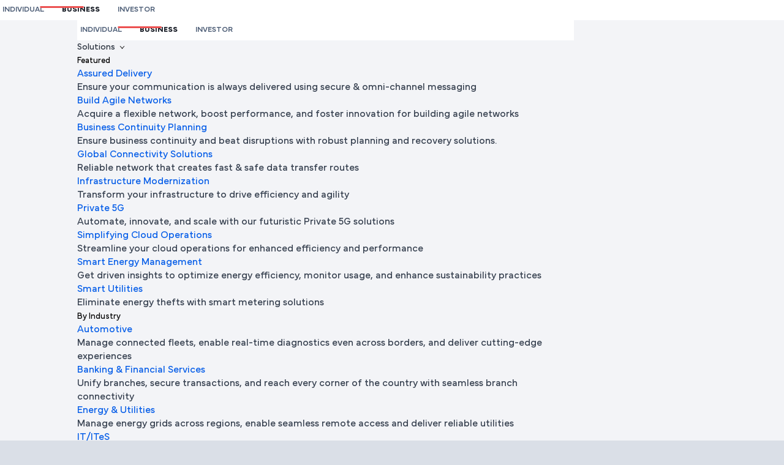

--- FILE ---
content_type: text/html; charset=UTF-8
request_url: https://www.airtel.in/b2b/managed-soc-service-provider
body_size: 26797
content:
	<!DOCTYPE html>
<html lang="en-US" itemscope itemtype="https://schema.org/WebPage">
<head>
    <meta charset="UTF-8" />
    <meta name="viewport" content="width=device-width, initial-scale=1" />
    <meta name='robots' content='index, follow, max-image-preview:large, max-snippet:-1, max-video-preview:-1' />
	<style>img:is([sizes="auto" i], [sizes^="auto," i]) { contain-intrinsic-size: 3000px 1500px }</style>
	
	<!-- This site is optimized with the Yoast SEO Premium plugin v22.0 (Yoast SEO v26.6) - https://yoast.com/wordpress/plugins/seo/ -->
	<title>Managed SOC Service Provider for Cyber Threat Monitoring by Airtel</title>
	<meta name="description" content="Looking for a trusted Managed SOC Service Provider? Airtel’s Secure Operations Centre offers 24/7 threat monitoring, cyber defense, and proactive security to protect your digital assets." />
	<link rel="canonical" href="https://www.airtel.in/b2b/managed-soc-service-provider" />
	<meta property="og:locale" content="en_US" />
	<meta property="og:type" content="article" />
	<meta property="og:title" content="iSOC" />
	<meta property="og:description" content="Looking for a trusted Managed SOC Service Provider? Airtel’s Secure Operations Centre offers 24/7 threat monitoring, cyber defense, and proactive security to protect your digital assets." />
	<meta property="og:url" content="https://www.airtel.in/b2b/managed-soc-service-provider" />
	<meta property="og:site_name" content="Airtel" />
	<meta property="article:modified_time" content="2026-01-06T04:49:38+00:00" />
	<meta name="twitter:card" content="summary_large_image" />
	<script type="application/ld+json" class="yoast-schema-graph">{"@context":"https://schema.org","@graph":[{"@type":"WebPage","@id":"https://www.airtel.in/b2b/managed-soc-service-provider/","url":"https://www.airtel.in/b2b/managed-soc-service-provider","name":"Managed SOC Service Provider for Cyber Threat Monitoring by Airtel","isPartOf":{"@id":"https://www.airtel.in/#website"},"datePublished":"2024-02-16T11:30:09+00:00","dateModified":"2026-01-06T04:49:38+00:00","description":"Looking for a trusted Managed SOC Service Provider? Airtel’s Secure Operations Centre offers 24/7 threat monitoring, cyber defense, and proactive security to protect your digital assets.","breadcrumb":{"@id":"https://www.airtel.in/b2b/managed-soc-service-provider#breadcrumb"},"inLanguage":"en-US","potentialAction":[{"@type":"ReadAction","target":["https://www.airtel.in/b2b/managed-soc-service-provider"]}]},{"@type":"BreadcrumbList","@id":"https://www.airtel.in/b2b/managed-soc-service-provider#breadcrumb","itemListElement":[{"@type":"ListItem","position":1,"name":"Home","item":"https://www.airtel.in/"},{"@type":"ListItem","position":2,"name":"iSOC"}]},{"@type":"WebSite","@id":"https://www.airtel.in/#website","url":"https://www.airtel.in/","name":"Airtel","description":"","potentialAction":[{"@type":"SearchAction","target":{"@type":"EntryPoint","urlTemplate":"https://www.airtel.in/?s={search_term_string}"},"query-input":{"@type":"PropertyValueSpecification","valueRequired":true,"valueName":"search_term_string"}}],"inLanguage":"en-US"}]}</script>
	<!-- / Yoast SEO Premium plugin. -->


<link rel="icon" href="https://airtelcms.airtel.in/wp-content/uploads/2025/11/airtel-black-logo-150x150.png" sizes="32x32" />
<link rel="icon" href="https://airtelcms.airtel.in/wp-content/uploads/2025/11/airtel-black-logo-300x300.png" sizes="192x192" />
<link rel="apple-touch-icon" href="https://airtelcms.airtel.in/wp-content/uploads/2025/11/airtel-black-logo-300x300.png" />
<meta name="msapplication-TileImage" content="https://airtelcms.airtel.in/wp-content/uploads/2025/11/airtel-black-logo-300x300.png" />
	 <link rel="icon" type="image/x-icon" href="https://assets.airtel.in/static-assets/new-home/img/black-favicon.svg" />
	<script src="https://airtelcms.airtel.in/wp-content/themes/airteltheme/js/countryList.js"></script>
    <script src="https://assets.airtel.in/static-assets/cms/js/aacms-jquery.js"></script>
    <script src="https://assets.airtel.in/airtel-analytics/aa.es5.1.0.0.bundle.js" async></script>
	<link rel="stylesheet" href="https://airtelcms.airtel.in/wp-content/themes/airteltheme/css/b2b.css">

  <!--     <script type="text/javascript">
      _linkedin_partner_id = "7245820";
      window._linkedin_data_partner_ids = window._linkedin_data_partner_ids || [];
      window._linkedin_data_partner_ids.push(_linkedin_partner_id);
    </script>
    <script type="text/javascript">
      (function(l) {
      if (!l){window.lintrk = function(a,b){window.lintrk.q.push([a,b])};
      window.lintrk.q=[]}
      var s = document.getElementsByTagName("script")[0];
      var b = document.createElement("script");
      b.type = "text/javascript";b.async = true;
      b.src = "https://snap.licdn.com/li.lms-analytics/insight.min.js";
      s.parentNode.insertBefore(b, s);})(window.lintrk);
    </script>
    <noscript>
      <img height="1" width="1" style="display:none;" alt="" src="https://px.ads.linkedin.com/collect/?pid=7245820&fmt=gif" />
    </noscript>
   -->
	
		<script>
		const pageCategoryName = "Product";
	</script>	


                              <script>
  window.dataLayer = window.dataLayer || [];
  function gtag(){dataLayer.push(arguments);}
  gtag('js', new Date());
 
  gtag('config', 'G-B9EJ724C9G');
const customDataLayerPageName = 'airtel_isoc';
</script>                                    	
	<script> 

/** deanonymize website visitors **/

(function (w,d,t) {
    _ml = w._ml || {};
    _ml.eid = '85250';
    _ml.cid = "AIRTEL | " + location.search;
    var s, cd, tag; s = d.getElementsByTagName(t)[0]; cd = new Date();
    tag = d.createElement(t); tag.async = 1;
    tag.src = 'https://ml314.com/tag.aspx?' + cd.getDate() + cd.getMonth();
    s.parentNode.insertBefore(tag, s);
  })(window,document,'script');

/** end deanonymize website visitors **/

(function(ss,ex){ window.ldfdr=window.ldfdr||function(){(ldfdr._q=ldfdr._q||[]).push([].slice.call(arguments));}; (function(d,s){ fs=d.getElementsByTagName(s)[0]; function ce(src){ var cs=d.createElement(s); cs.src=src; cs.async=1; fs.parentNode.insertBefore(cs,fs); }; ce('
https://sc.lfeeder.com/lftracker_v1_'+ss+(ex?'_'+ex:'')+'.js'
); })(document,'script'); })('DzLR5a53JkZ7BoQ2'); 
</script><!-- linkedin tag -->
<script type="text/javascript">
_linkedin_partner_id = "7245820";
window._linkedin_data_partner_ids = window._linkedin_data_partner_ids || [];
window._linkedin_data_partner_ids.push(_linkedin_partner_id);
</script><script type="text/javascript">
(function(l) {
if (!l){window.lintrk = function(a,b){window.lintrk.q.push([a,b])};
window.lintrk.q=[]}
var s = document.getElementsByTagName("script")[0];
var b = document.createElement("script");
b.type = "text/javascript";b.async = true;
b.src = "https://snap.licdn.com/li.lms-analytics/insight.min.js";
s.parentNode.insertBefore(b, s);})(window.lintrk);
</script>
<noscript>
<img height="1" width="1" style="display:none;" alt="" src="https://px.ads.linkedin.com/collect/?pid=7245820&fmt=gif" />
</noscript>
	<script>
		const leadProduct = "SD Wan";
	</script>

	<!-- Google Tag Manager -->
<script>(function(w,d,s,l,i){w[l]=w[l]||[];w[l].push({'gtm.start':
new Date().getTime(),event:'gtm.js'});var f=d.getElementsByTagName(s)[0],
j=d.createElement(s),dl=l!='dataLayer'?'&l='+l:'';j.async=true;j.src=
'https://www.googletagmanager.com/gtm.js?id='+i+dl;f.parentNode.insertBefore(j,f);
})(window,document,'script','dataLayer','GTM-NJRTJ3C');</script>
<!-- End Google Tag Manager -->
<!-- Global site tag (gtag.js) - Google Analytics -->
    <script
      defer
      src="https://www.googletagmanager.com/gtag/js?id=G-B9EJ724C9G"></script>
    <script defer>
      window.dataLayer = window.dataLayer || [];
      function gtag() {
        dataLayer.push(arguments);
      }
      gtag("js", new Date());
 
      gtag("config", "G-B9EJ724C9G");
    </script>
	
	
	<script type="text/javascript">
		_linkedin_partner_id = "8417724";
		window._linkedin_data_partner_ids = window._linkedin_data_partner_ids || [];
		window._linkedin_data_partner_ids.push(_linkedin_partner_id);
	</script>
	<script type="text/javascript">
		(function(l) {
		if (!l){window.lintrk = function(a,b){window.lintrk.q.push([a,b])};
		window.lintrk.q=[]}
		var s = document.getElementsByTagName("script")[0];
		var b = document.createElement("script");
		b.type = "text/javascript";b.async = true;
		b.src = "https://snap.licdn.com/li.lms-analytics/insight.min.js";
		s.parentNode.insertBefore(b, s);})(window.lintrk);
	</script>
	<noscript>
		<img height="1" width="1" style="display:none;" alt="" src="https://px.ads.linkedin.com/collect/?pid=8417724&fmt=gif" />
	</noscript>
	
  </head>

<body class="wp-singular page-template page-template-b2b-template page-template-b2b-template-php page page-id-992 wp-theme-airteltheme">
	<!-- Google Tag Manager (noscript) -->
<noscript><iframe src="https://www.googletagmanager.com/ns.html?id=GTM-NJRTJ3C"
height="0" width="0" style="display:none;visibility:hidden"></iframe></noscript>
<!-- End Google Tag Manager (noscript) -->
   <header class="b2b_header">
	   
      <div class="top_head_sectioin">
		  <div class="main_container">
        <div class="container">
          <ul class="top_nav_item"></ul>
        </div>
			  		  </div>
      </div>
      <nav class="navbar_header">
		  		  <div class="main_container">
        <div class="container">
          <div class="inside_header">
            <div class="hamburger" style="max-width:36px">
              
              <svg class="hamburger_img" viewBox="15 15 65 65">
                <path class="line top" d="m 70,33 h -40 c 0,0 -8.5,-0.149796 -8.5,8.5 0,8.649796 8.5,8.5 8.5,8.5 h 20 v -20" />
                <path class="line middle" d="m 70,50 h -40" />
                <path class="line bottom" d="m 30,67 h 40 c 0,0 8.5,0.149796 8.5,-8.5 0,-8.649796 -8.5,-8.5 -8.5,-8.5 h -20 v 20" />
              </svg>
            </div>
           
            <div class="brand_column">
              <a aria-label="Airtel Business" href="https://www.airtel.in/b2b/">
                <svg width="108" viewBox="0 0 108 34" fill="none">
                  <path class="logo_text" d="M40 22.8315V11.3877H44.944C47.1123 11.3877 48.4369 12.8455 48.4369 14.5899C48.4369 15.5085 47.9645 16.4438 47.1798 16.8989C48.2513 17.354 48.8672 18.3989 48.8672 19.5197C48.8672 21.382 47.357 22.8315 45.2815 22.8315L40 22.8315ZM44.944 16.2584C45.9987 16.2584 46.6483 15.4916 46.6483 14.632C46.6483 13.8062 46.0493 12.9635 44.944 12.9635H41.7802V16.2584H44.944ZM41.7802 21.2472H45.2815C46.4036 21.2472 47.1123 20.4298 47.1123 19.4859C47.1123 18.5843 46.3699 17.75 45.2815 17.75H41.7802V21.2472ZM52.4687 14.7416V19.3006C52.4687 20.6405 53.2027 21.4157 54.443 21.4157C55.7169 21.4157 56.7209 20.6405 56.7209 19.3006V14.7416H58.3914V22.8315H56.7125V21.8118C56.4425 22.2247 55.6747 23 54.1814 23C51.9709 23 50.7982 21.618 50.7982 19.6545V14.7416H52.4687ZM61.5711 20.1264C62.0267 20.9186 62.8029 21.4663 63.8322 21.4663C64.7013 21.4663 65.3509 21.1208 65.3509 20.573C65.3509 19.9748 64.8531 19.7894 63.6635 19.5197C61.9255 19.132 60.6853 18.5843 60.6853 16.9832C60.6853 15.5169 62.0267 14.5731 63.6804 14.5731C65.1906 14.5731 66.3464 15.3568 66.8864 16.2416L65.7643 17.2023C65.3256 16.5787 64.6337 16.0984 63.6804 16.0984C62.8789 16.0984 62.3389 16.4354 62.3389 16.9579C62.3389 17.5731 62.9379 17.7416 64.1275 18.0281C65.8908 18.4579 67.0383 19.0309 67.0383 20.573C67.0383 22.0477 65.5534 23 63.8322 23C62.2545 23 60.9553 22.2753 60.3309 21.1292L61.5711 20.1264ZM69.906 11C70.5135 11 70.9438 11.4214 70.9438 12.0281C70.9438 12.6348 70.5135 13.0562 69.906 13.0562C69.2986 13.0562 68.8767 12.6348 68.8767 12.0281C68.8767 11.4213 69.2985 11 69.906 11ZM69.0707 22.8315V14.7416H70.7413V22.8315H69.0707ZM73.3057 22.8315V14.7416H74.9846V15.7612C75.2546 15.3484 76.0224 14.5731 77.4735 14.5731C79.7009 14.5731 80.8736 15.9551 80.8736 17.9185V22.8315H79.2031V18.2724C79.2031 16.9326 78.4691 16.1574 77.212 16.1574C75.9802 16.1574 74.9762 16.9326 74.9762 18.2724V22.8315H73.3057ZM86.9219 14.5731C89.2842 14.5731 90.8198 16.3259 90.8198 18.4916C90.8198 18.7444 90.8029 19.0056 90.7523 19.2668H84.4667C84.5427 20.4803 85.5804 21.4326 86.9809 21.4326C87.9934 21.4326 88.8033 21.0028 89.4108 20.0506L90.6426 20.9438C89.8917 22.2921 88.4152 23 86.9809 23C84.5343 23 82.7372 21.1966 82.7372 18.795C82.7372 16.3848 84.4667 14.5731 86.9219 14.5731ZM89.124 18.0197C89.0227 16.882 88.0693 16.0815 86.905 16.0815C85.6648 16.0815 84.7199 16.882 84.5089 18.0197H89.124ZM93.4174 20.1264C93.873 20.9186 94.6492 21.4663 95.6785 21.4663C96.5475 21.4663 97.1971 21.1208 97.1971 20.573C97.1971 19.9748 96.6993 19.7894 95.5098 19.5197C93.7717 19.132 92.5315 18.5843 92.5315 16.9832C92.5315 15.5169 93.873 14.5731 95.5266 14.5731C97.0369 14.5731 98.1927 15.3568 98.7327 16.2416L97.6105 17.2023C97.1718 16.5787 96.48 16.0984 95.5266 16.0984C94.7251 16.0984 94.1851 16.4354 94.1851 16.9579C94.1851 17.5731 94.7842 17.7416 95.9738 18.0281C97.7371 18.4579 98.8845 19.0309 98.8845 20.573C98.8845 22.0477 97.3996 23 95.6785 23C94.1008 23 92.8015 22.2753 92.1772 21.1292L93.4174 20.1264ZM101.533 20.1264C101.989 20.9186 102.765 21.4663 103.794 21.4663C104.663 21.4663 105.313 21.1208 105.313 20.573C105.313 19.9748 104.815 19.7894 103.625 19.5197C101.887 19.132 100.647 18.5843 100.647 16.9832C100.647 15.5169 101.989 14.5731 103.642 14.5731C105.152 14.5731 106.308 15.3568 106.848 16.2416L105.726 17.2023C105.287 16.5787 104.596 16.0984 103.642 16.0984C102.841 16.0984 102.301 16.4354 102.301 16.9579C102.301 17.5731 102.9 17.7416 104.089 18.0281C105.853 18.4579 107 19.0309 107 20.573C107 22.0477 105.515 23 103.794 23C102.216 23 100.917 22.2753 100.293 21.1292L101.533 20.1264Z" fill="black"/>
                  <path class="short_logo" d="M26.8579 18.1642C28.6391 13.6341 27.182 11.3886 23.9345 11.3694C18.7194 11.3386 13.4921 16.8976 8.82871 18.5241C4.57341 20.0083 1.14017 19.4118 0.183261 16.125C-2.52249 6.83122 25.5117 -8.99114 32.9162 6.52823C38.5187 18.5701 21.101 33.7804 10.4054 33.9983C1.88039 34.1719 7.20724 21.1513 13.2564 21.1715C14.6658 21.1762 16.0829 21.7293 16.1767 23.1336C16.2699 24.5265 14.5761 25.6947 13.2488 26.9529C10.9996 29.0848 10.3498 30.638 10.9553 31.377C11.5609 32.116 13.449 31.9728 16.6564 29.8147C21.808 26.3485 25.2272 22.3243 26.8579 18.1642Z" />
                  </svg>
              </a>
            </div>
            <div class="main_navigation">
              <div class="navbar_area">
                <div class="top_head_sectioin">
                  <ul class="top_nav_item"></ul>
                </div>
                <ul class="navlist"></ul>
                <div class="nav_footer">
                  <button class="btn Click-here" onclick="headTalk()">Talk to an Expert</button>
                </div>
              </div>
            </div>
            <div class="navbar_right">
              <button class="btn Click-here" onclick="headTalk()">Talk to an Expert</button>
                <div class="login_user">
                  <button class="other_user" aria-expanded="false">
                    <svg class="user_icon" xmlns="http://www.w3.org/2000/svg" width="20" height="20" viewBox="0 0 20 20" fill="none">
                      <path d="M15.4001 16.7502L15.4001 15.4002C15.4001 14.6841 15.1156 13.9974 14.6093 13.491C14.1029 12.9847 13.4162 12.7002 12.7001 12.7002L7.3001 12.7002C6.58401 12.7002 5.89726 12.9847 5.39091 13.491C4.88456 13.9974 4.6001 14.6841 4.6001 15.4002L4.6001 16.7502" stroke-width="1.8" stroke-linecap="round" stroke-linejoin="round"/>
                      <path d="M10.0003 10.0001C11.4915 10.0001 12.7003 8.79127 12.7003 7.3001C12.7003 5.80893 11.4915 4.6001 10.0003 4.6001C8.50912 4.6001 7.30029 5.80893 7.30029 7.3001C7.30029 8.79127 8.50912 10.0001 10.0003 10.0001Z" stroke-width="1.8" stroke-linecap="round" stroke-linejoin="round"/>
                      <circle cx="10" cy="10" r="9" stroke-width="1.8" stroke-linecap="round" stroke-linejoin="round"/>
                    </svg>
                    <span class="user_text" onclick="signinHead()">Sign in</span>
                    <span class="animated_arrow"></span>
                    <i class="cross_icon aeh-icon-Close"></i>
                  </button>
                  <div class="user_account">
                    <ul class="account_list"></ul>
                  </div>
                  
                </div>
                
              </div>
          </div>
        </div>
	</div>
      </nav>
      <div class="drop_shadow"></div>
      
    </header>
	<div class="breadcrumb">
		<div class="breadcrumb_warp">
	<div class="container">

        <a href="https://www.airtel.in/business/">Home</a> iSOC    </div>
		    </div>
</div>

	<main id="content_scroller">
	                                                         <!-- 
<script type="text/javascript">
    window.dataLayer.push({
        event: "SPAPV",
        virtualPagename: "forme|airtel_isoc|homepage",
        varLob: "airtel_isoc",
    });
  
    function talkexpert() {
        if (window.dataLayer) {
            window.dataLayer.push({
                event: "talkExpert",
                virtualPagename: "forme|airtel_isoc|homepage",
                varLob: "airtel_isoc",
            });
        }
    }
  
    function airtelIsocServicesThankYou() {
        if (window.dataLayer) {
            window.dataLayer.push({
                event: "SPAPV",
                virtualPagename: "forme|airtel_isoc|thankyou",
                varLob: "airtel_isoc",
            });
        }
    }
  </script>
   -->          
	
									
		    <section class="banner_section" id="banner_section" data-nav="banner_section" role="banner region" aria-roledescription="carousel" aria-label="Featured Stories Carousel">
                                        <div class="banner_wrapper">
                                                                                                <div role="group" aria-roledescription="slide">
                                <div class="banner_slider">
                                                                            <picture class="banner_img visible-xs">
                                            <img class="responsive_img" width="100%" height="100%" src="https://assets.airtel.in/static-assets/cms/b2b/widgets/image/IT-ITeS/Banner_IT-ITES_ISOC_808157272_mobile_375x220.jpg" alt="soc as a service " />
                                        </picture>
                                                                                                                <picture class="banner_img  hidden-xs mhidden">
                                            <img width="100%" height="100%" src="https://assets.airtel.in/static-assets/cms/b2b/widgets/image-webp/IT-ITeS/Banner_IT-ITES_ISOC_808157272_desktop_670x500.webp" alt="soc as a service " />
                                        </picture>
                                                                        <div class="banner_content" role="region" aria-label="Banner Content">
                                        <div class="container">
                                            <div class="banner_content_wrapper">
                                                
                                                <div class="banner_content_inside">
                                                                                                            <div class="chips chips_orange">
                                                            iSOC                                                        </div>
                                                    
                                                                                                            <h2><strong>Monitor</strong> <strong>your business </strong><strong>24&#215;7 </strong>for cyber risks</h2>
                                                    
                                                                                                            <p>Create your cyber security infrastructure with Airtel Secure iSOC.</p>
                                                    
                                                    <div class="btn_wrap">
                                                                                                                                                                                                                                                                                                                                <button onclick="clickBanner()" class="btn action_btn Click-here" type="button" aria-label="Talk to an Expert">
                                                                            Talk to an Expert                                                                        </button>
                                                                                                                                                                                        
                                                                                                                                                                                                                                        </div>
                                                </div>

                                            </div>
                                        </div>
                                    </div>

                                </div>
                            </div>

                                            </div>
                            </div>
            </section>

																																																						


						
												<section class="social_proof_logo text-center light-blue-bg">
	<div class="container">
				<h2 class="text-center"><strong>Our Partners</strong><br />
<div id="gtx-trans" style="position: absolute; left: 34px; top: 38px;"><br />
<div class="gtx-trans-icon"></div><br />
</div></h2>
				<div class="marquee-container" id="marqueeContainer">
			<div class="logoslider" id="marqueeTrack">
																				<div class="logo_wrap">
										<img width="100%" height="100%" src="https://assets.airtel.in/static-assets/cms/b2b/widgets/partner-logo-webp/Cisco.webp" alt="Security Suite">
									</div>
												<div class="logo_wrap">
										<img width="100%" height="100%" src="https://assets.airtel.in/static-assets/cms/b2b/widgets/partner-logo-webp/Netskope-Stacked-Logo-Full-Color-RGB.webp" alt="Insights Visibility">
									</div>
												<div class="logo_wrap">
										<img width="100%" height="100%" src="https://assets.airtel.in/static-assets/cms/b2b/widgets/partner-logo-webp/Seceon-Logo-no-white-outline.webp" alt="High Compliance">
									</div>
												<div class="logo_wrap">
										<img width="100%" height="100%" src="https://assets.airtel.in/static-assets/cms/b2b/widgets/partner-logo/PaloAltoNetworks_2020_Logo.svg-(1).png" alt="Hybrid assets">
									</div>
												<div class="logo_wrap">
										<img width="100%" height="100%" src="https://assets.airtel.in/static-assets/cms/b2b/widgets/partner-logo-webp/Prodmarclogo.webp" alt="Threat Intelligence">
									</div>
												<div class="logo_wrap">
										<img width="100%" height="100%" src="https://assets.airtel.in/static-assets/cms/b2b/widgets/partner-logo/2560px-Forcepoint_Logo.svg.png" alt="Cost Efficiency">
									</div>
															</div>
		</div>
	</div>
	<style>
		@media screen and (min-width: 640px) {
			.marquee-container{
				width: 100%;
				overflow: hidden;
				position: relative;
			}
			.logoslider {
				width: max-content;
				animation: marquee 30s linear infinite;
				display: flex;
				will-change: transform;
			}
			.social_proof_logo .logoslider .logo_wrap {
				width: 13rem;
				overflow: hidden;
				display: flex;
				justify-content: center;
				align-items: center;
			}

		}
		@keyframes marquee {
			0% { transform: translateX(0); }
			100% { transform: translateX(-50%); }
		}
	</style>
	<script>
		window.addEventListener('DOMContentLoaded', function() {
			const container = document.getElementById('marqueeContainer');
			const track = document.getElementById('marqueeTrack');

			function initMarqueeSlider() {
				if (track && track.children.length > 0) {
					track.setAttribute('role', 'list');
					track.setAttribute('aria-label', 'Trusted by these companies');
					Array.from(track.children).forEach((slide) => {
						slide.setAttribute('role', 'listitem');
						slide.setAttribute('tabindex', '0');
					});
				}

				function cloneSlides() {
					const slides = [...track.children];
					slides.forEach(slide => {
						const clone = slide.cloneNode(true);
						track.appendChild(clone);
					});
				}

				cloneSlides();

				container.addEventListener('mouseenter', () => {
					track.style.animationPlayState = 'paused';
				});

				container.addEventListener('mouseleave', () => {
					track.style.animationPlayState = 'running';
				});

				let touchTimeout;
				container.addEventListener('touchstart', () => {
					track.style.animationPlayState = 'paused';
					clearTimeout(touchTimeout);
				});
				container.addEventListener('touchend', () => {
					touchTimeout = setTimeout(() => {
						track.style.animationPlayState = 'running';
					}, 6000);
				});
			}

			if (window.innerWidth >= 640) {
				initMarqueeSlider();
			} else {
				if (typeof $ !== 'undefined' && typeof $.fn.slick !== 'undefined') {
					$('.logoslider').slick({
						slidesToShow: 2,
						slidesToScroll: 1,
						autoplay: true,
						autoplaySpeed: 0,
						speed: 6000,
						pauseOnHover: true,
						cssEase: "linear",
						dots: false,
						arrows: false,
						responsive: [
							{
								breakpoint: 1279,
								settings: {
									slidesToShow: 2,
								},
							},
						],
					});
				}
			}
		});

	</script>
</section>

																																												


						
																														    		<div class="hr-line" ></div>
    																										


						
																										    <section class="overview_section">
        <div class="container">
            <div class="title_content">
                                    <h1 class="text-center"><span style="font-weight: 400;"><strong>Constant cyber threats are like hidden traps.</strong> Find &amp; fix cyber vulnerabilities with Airtel managed SOC proactive monitoring.</span></h1>
                                                    <p id="desc_overview" class="text-center" >Think of Airtel Secure iSOC as having smart guards who constantly patrol your business, looking for weak security spots. When they find one, they quickly patch it up before any harm is done. This way, you stay ahead of the game and keep your business secure from cyber-attacks.</p>
                            </div>

            <div class="tab-wrapper">
                <ul class="tabs">
                                                                                                                                                            <li class="tab-link" onclick="usecaseClick()" data-tab="1">Reliable Threat Monitoring</li>
                                                                                                                            <li class="tab-link" onclick="usecaseClick()" data-tab="2">Fast Onboarding</li>
                                                                                                                            <li class="tab-link" onclick="usecaseClick()" data-tab="3">Cybersecurity Expertise</li>
                                                                                                                            <li class="tab-link" onclick="usecaseClick()" data-tab="4">CERT Services</li>
                                                                                                                        </ul>
            </div>
            <div class="content-wrapper">
                                                                                                                                    <div id="tab-1" class="tab-content">
                                <div class="tab-content-inner">
                                    <div class="left-content">
                                                                                    <h2>Enterprises actioning on emerging threats in real time</h2>
                                                                                <ul>
                                                                                                                                                                                                                                                                                                                            <li><svg viewBox="0 0 24 24" fill="none" xmlns="http://www.w3.org/2000/svg">
                                                                    <path fill-rule="evenodd" clip-rule="evenodd" d="M12 21C16.9706 21 21 16.9706 21 12C21 7.02944 16.9706 3 12 3C7.02944 3 3 7.02944 3 12C3 16.9706 7.02944 21 12 21ZM16.4389 9.40913C16.6648 9.16675 16.6515 8.78709 16.4091 8.56113C16.1668 8.33517 15.7871 8.34848 15.5611 8.59087L10.3974 14.1299L8.4302 12.1064C8.19922 11.8688 7.81935 11.8634 7.58176 12.0944C7.34416 12.3254 7.33881 12.7052 7.5698 12.9428L9.97636 15.4182C10.0909 15.536 10.2486 15.6017 10.4129 15.6C10.5771 15.5982 10.7334 15.5293 10.8454 15.4091L16.4389 9.40913Z" fill="#38A87A" />
                                                                </svg>
                                                                AI/ML-driven insights provide evidence-based knowledge and context.</li>
                                                                                                                                                                                                                                                                                        <li><svg viewBox="0 0 24 24" fill="none" xmlns="http://www.w3.org/2000/svg">
                                                                    <path fill-rule="evenodd" clip-rule="evenodd" d="M12 21C16.9706 21 21 16.9706 21 12C21 7.02944 16.9706 3 12 3C7.02944 3 3 7.02944 3 12C3 16.9706 7.02944 21 12 21ZM16.4389 9.40913C16.6648 9.16675 16.6515 8.78709 16.4091 8.56113C16.1668 8.33517 15.7871 8.34848 15.5611 8.59087L10.3974 14.1299L8.4302 12.1064C8.19922 11.8688 7.81935 11.8634 7.58176 12.0944C7.34416 12.3254 7.33881 12.7052 7.5698 12.9428L9.97636 15.4182C10.0909 15.536 10.2486 15.6017 10.4129 15.6C10.5771 15.5982 10.7334 15.5293 10.8454 15.4091L16.4389 9.40913Z" fill="#38A87A" />
                                                                </svg>
                                                                Actionable advice on existing or emerging threats.</li>
                                                                                                                                                                                                                                                </ul>
                                                                                                                                                            </div>
                                    <div class="right-content">
                                                                                    <img width="100%" height="100%" src="https://assets.airtel.in/static-assets/cms/b2b/widgets/image-webp/Secure-Intelligence-Center-isoc/Usecase1_Reliable-Threat-Monitoring_desktop_568X320.webp" alt="soc security operations center " />
                                                                            </div>
                                </div>
                            </div>
                                                                                                            <div id="tab-2" class="tab-content">
                                <div class="tab-content-inner">
                                    <div class="left-content">
                                                                                    <h2>Seamless onboarding of enterprises with highly certified security workforce</h2>
                                                                                <ul>
                                                                                                                                                                                                                                                                                                                            <li><svg viewBox="0 0 24 24" fill="none" xmlns="http://www.w3.org/2000/svg">
                                                                    <path fill-rule="evenodd" clip-rule="evenodd" d="M12 21C16.9706 21 21 16.9706 21 12C21 7.02944 16.9706 3 12 3C7.02944 3 3 7.02944 3 12C3 16.9706 7.02944 21 12 21ZM16.4389 9.40913C16.6648 9.16675 16.6515 8.78709 16.4091 8.56113C16.1668 8.33517 15.7871 8.34848 15.5611 8.59087L10.3974 14.1299L8.4302 12.1064C8.19922 11.8688 7.81935 11.8634 7.58176 12.0944C7.34416 12.3254 7.33881 12.7052 7.5698 12.9428L9.97636 15.4182C10.0909 15.536 10.2486 15.6017 10.4129 15.6C10.5771 15.5982 10.7334 15.5293 10.8454 15.4091L16.4389 9.40913Z" fill="#38A87A" />
                                                                </svg>
                                                                SLA-based implementation and incident management with support from 80+ technical resources.</li>
                                                                                                                                                                                                                                                                                        <li><svg viewBox="0 0 24 24" fill="none" xmlns="http://www.w3.org/2000/svg">
                                                                    <path fill-rule="evenodd" clip-rule="evenodd" d="M12 21C16.9706 21 21 16.9706 21 12C21 7.02944 16.9706 3 12 3C7.02944 3 3 7.02944 3 12C3 16.9706 7.02944 21 12 21ZM16.4389 9.40913C16.6648 9.16675 16.6515 8.78709 16.4091 8.56113C16.1668 8.33517 15.7871 8.34848 15.5611 8.59087L10.3974 14.1299L8.4302 12.1064C8.19922 11.8688 7.81935 11.8634 7.58176 12.0944C7.34416 12.3254 7.33881 12.7052 7.5698 12.9428L9.97636 15.4182C10.0909 15.536 10.2486 15.6017 10.4129 15.6C10.5771 15.5982 10.7334 15.5293 10.8454 15.4091L16.4389 9.40913Z" fill="#38A87A" />
                                                                </svg>
                                                                Certified in ITIL, ISO27001, SOC1 & SOC2, CMM 3.0 BCMP.</li>
                                                                                                                                                                                                                                                </ul>
                                                                                                                                                            </div>
                                    <div class="right-content">
                                                                                    <img width="100%" height="100%" src="https://assets.airtel.in/static-assets/cms/b2b/widgets/image-webp/Secure-Intelligence-Center-isoc/01%20MAR%20-%20Usecase-1_iSOC_1318910520_Faster-onboarding_desktop_568x320.webp" alt="security operations center services" />
                                                                            </div>
                                </div>
                            </div>
                                                                                                            <div id="tab-3" class="tab-content">
                                <div class="tab-content-inner">
                                    <div class="left-content">
                                                                                    <h2>Best-in-class cybersecurity experience</h2>
                                                                                <ul>
                                                                                                                                                                                                                                                                                                                            <li><svg viewBox="0 0 24 24" fill="none" xmlns="http://www.w3.org/2000/svg">
                                                                    <path fill-rule="evenodd" clip-rule="evenodd" d="M12 21C16.9706 21 21 16.9706 21 12C21 7.02944 16.9706 3 12 3C7.02944 3 3 7.02944 3 12C3 16.9706 7.02944 21 12 21ZM16.4389 9.40913C16.6648 9.16675 16.6515 8.78709 16.4091 8.56113C16.1668 8.33517 15.7871 8.34848 15.5611 8.59087L10.3974 14.1299L8.4302 12.1064C8.19922 11.8688 7.81935 11.8634 7.58176 12.0944C7.34416 12.3254 7.33881 12.7052 7.5698 12.9428L9.97636 15.4182C10.0909 15.536 10.2486 15.6017 10.4129 15.6C10.5771 15.5982 10.7334 15.5293 10.8454 15.4091L16.4389 9.40913Z" fill="#38A87A" />
                                                                </svg>
                                                                Our security analysts, researchers, and engineers adhere to global cybersecurity professional standards.</li>
                                                                                                                                                                                                                                                                                        <li><svg viewBox="0 0 24 24" fill="none" xmlns="http://www.w3.org/2000/svg">
                                                                    <path fill-rule="evenodd" clip-rule="evenodd" d="M12 21C16.9706 21 21 16.9706 21 12C21 7.02944 16.9706 3 12 3C7.02944 3 3 7.02944 3 12C3 16.9706 7.02944 21 12 21ZM16.4389 9.40913C16.6648 9.16675 16.6515 8.78709 16.4091 8.56113C16.1668 8.33517 15.7871 8.34848 15.5611 8.59087L10.3974 14.1299L8.4302 12.1064C8.19922 11.8688 7.81935 11.8634 7.58176 12.0944C7.34416 12.3254 7.33881 12.7052 7.5698 12.9428L9.97636 15.4182C10.0909 15.536 10.2486 15.6017 10.4129 15.6C10.5771 15.5982 10.7334 15.5293 10.8454 15.4091L16.4389 9.40913Z" fill="#38A87A" />
                                                                </svg>
                                                                Trusted Partner with Over 20 years of cybersecurity excellence trusted by industry leaders.</li>
                                                                                                                                                                                                                                                </ul>
                                                                                                                                                            </div>
                                    <div class="right-content">
                                                                                    <img width="100%" height="100%" src="https://assets.airtel.in/static-assets/cms/b2b/widgets/image-webp/Secure-Intelligence-Center-isoc/Usecase3_Cybersecurity-Expertise_desktop_568X320.webp" alt="managed security operations center" />
                                                                            </div>
                                </div>
                            </div>
                                                                                                            <div id="tab-4" class="tab-content">
                                <div class="tab-content-inner">
                                    <div class="left-content">
                                                                                    <h2>CERT-In empaneled</h2>
                                                                                <ul>
                                                                                                                                                                                                                                                                                                                            <li><svg viewBox="0 0 24 24" fill="none" xmlns="http://www.w3.org/2000/svg">
                                                                    <path fill-rule="evenodd" clip-rule="evenodd" d="M12 21C16.9706 21 21 16.9706 21 12C21 7.02944 16.9706 3 12 3C7.02944 3 3 7.02944 3 12C3 16.9706 7.02944 21 12 21ZM16.4389 9.40913C16.6648 9.16675 16.6515 8.78709 16.4091 8.56113C16.1668 8.33517 15.7871 8.34848 15.5611 8.59087L10.3974 14.1299L8.4302 12.1064C8.19922 11.8688 7.81935 11.8634 7.58176 12.0944C7.34416 12.3254 7.33881 12.7052 7.5698 12.9428L9.97636 15.4182C10.0909 15.536 10.2486 15.6017 10.4129 15.6C10.5771 15.5982 10.7334 15.5293 10.8454 15.4091L16.4389 9.40913Z" fill="#38A87A" />
                                                                </svg>
                                                                Empaneled partner for cybersecurity with Indian Computer Emergency Response team.</li>
                                                                                                                                                                                                                                                                                        <li><svg viewBox="0 0 24 24" fill="none" xmlns="http://www.w3.org/2000/svg">
                                                                    <path fill-rule="evenodd" clip-rule="evenodd" d="M12 21C16.9706 21 21 16.9706 21 12C21 7.02944 16.9706 3 12 3C7.02944 3 3 7.02944 3 12C3 16.9706 7.02944 21 12 21ZM16.4389 9.40913C16.6648 9.16675 16.6515 8.78709 16.4091 8.56113C16.1668 8.33517 15.7871 8.34848 15.5611 8.59087L10.3974 14.1299L8.4302 12.1064C8.19922 11.8688 7.81935 11.8634 7.58176 12.0944C7.34416 12.3254 7.33881 12.7052 7.5698 12.9428L9.97636 15.4182C10.0909 15.536 10.2486 15.6017 10.4129 15.6C10.5771 15.5982 10.7334 15.5293 10.8454 15.4091L16.4389 9.40913Z" fill="#38A87A" />
                                                                </svg>
                                                                Services include vulnerability Assessment, Penetration Testing, audit, and assurance.</li>
                                                                                                                                                                                                                                                </ul>
                                                                                                                                                            </div>
                                    <div class="right-content">
                                                                                    <img width="100%" height="100%" src="https://assets.airtel.in/static-assets/cms/b2b/widgets/image-webp/Secure-Intelligence-Center-isoc/Usecase4_CERT-Services_desktop_568X320.webp" alt="soc service provider" />
                                                                            </div>
                                </div>
                            </div>
                                                                                                    </div>
        </div>
            <script>

                if (typeof handleMobileOverviewDescription === 'undefined') {
                    const handleMobileOverviewDescription = () => {
                        if (window.outerWidth >= 768) return;

                        const overviewSections = document.querySelectorAll(".overview_section");
                        
                        overviewSections.forEach(section => {
                            const descOverview = section.querySelector('#desc_overview');
                            if (!descOverview) return;
                            const originalText = descOverview.textContent.trim();
                            const maxLength = 180;
                            if (originalText.length <= maxLength) return;
                            const truncatedText = `${originalText.slice(0, maxLength)}...`;
                            const toggleBtn = document.createElement('button');
                            toggleBtn.className = 'text-toggle-btn';
                            toggleBtn.id = 'toggleBtn';
                            toggleBtn.textContent = 'more';
                            toggleBtn.style.marginLeft = '.25rem';
                            toggleBtn.setAttribute('aria-expanded', 'false');
                            toggleBtn.setAttribute('aria-label', 'Toggle full description');
                            
                            descOverview.textContent = truncatedText;
                            descOverview.insertAdjacentElement('afterend', toggleBtn);

                            toggleBtn.addEventListener('click', () => {
                                const isExpanded = toggleBtn.textContent === 'less';
                                descOverview.textContent = isExpanded ? truncatedText : originalText;
                                toggleBtn.textContent = isExpanded ? 'more' : 'less';
                                toggleBtn.setAttribute('aria-expanded', String(!isExpanded));
                            });
                        });
                    };

                    window.addEventListener('DOMContentLoaded', handleMobileOverviewDescription);
                    window.addEventListener('resize', handleMobileOverviewDescription);
                }
                

                document.addEventListener("DOMContentLoaded", function () {
                    const sections = document.querySelectorAll(".overview_section");

                    sections.forEach(section => {
                        const tabLinks = section.querySelectorAll(".tab-link");
                        const tabContents = section.querySelectorAll(".tab-content");

                        tabLinks.forEach((tabLink, index) => {
                            tabLink.addEventListener("click", function () {
                                const tabID = this.getAttribute("data-tab");

                                tabLinks.forEach(link => link.classList.remove("active"));
                                tabContents.forEach(content => content.classList.remove("active"));

                                this.classList.add("active");
                                section.querySelector("#tab-" + tabID).classList.add("active");
								this.scrollIntoView({ behavior: "smooth", block: "nearest", inline: "center" });

                            });

                            if (index === 0) {
                                tabLink.classList.add("active");
                                tabContents[index].classList.add("active");
                            }
                        });
                    });
                });
            </script>
    </section>

																														


						
														    <section class="social_proof_text text-center light-blue-bg ">
        <div class="container">
                            <h2 class="text-center"><strong>Impact</strong> delivered with Secure Operations Center (SOC) services</h2>
                        <ul>
                                                                                                                    <li>
                                                                    <h3>90,000+ </h3>
                                                                                                    <p>endpoints</p>
                                                            </li>
                                                                                <li>
                                                                    <h3>12000+ </h3>
                                                                                                    <p>integrated devices</p>
                                                            </li>
                                                                                <li>
                                                                    <h3>8000+ </h3>
                                                                                                    <p>events per day on an average</p>
                                                            </li>
                                                                        </ul>
        </div>
    </section>
																																										


						
																														    		<div class="hr-line" ></div>
    																										


						
										    <section class="feature_section">
                        <div class="container">
                            <h2 class="text-center"><span style="font-weight: 400;"><strong>Exclusive features</strong> of Airtel Secure Operations Center (SOC) </span></h2>
                        <ul class="feature_content">
                                                                                                                    <li>
                                <div class="features_img">
                                                                            <img width="100%" height="100%" src="https://assets.airtel.in/static-assets/cms/b2b/widgets/icons/Secure-Intelligence-Center/Security-Suite.svg" alt="Security Suite">
                                                                    </div>
                                <div class="features_desc">
                                                                            <h3>Security suite</h3>
                                                                                                                <p>SOC Platform with all state-of-the-art detection and prevention technologies including SIEM, SOAR, UEBA, TIP, NTA.</p>
                                                                    </div>
                            </li>
                                                                                <li>
                                <div class="features_img">
                                                                            <img width="100%" height="100%" src="https://assets.airtel.in/static-assets/cms/b2b/widgets/icons/Secure-Intelligence-Center/Visibility.svg" alt="Insights Visibility">
                                                                    </div>
                                <div class="features_desc">
                                                                            <h3>Insights visibility</h3>
                                                                                                                <p>Real-time insights on all assets, on-premises and in the cloud.</p>
                                                                    </div>
                            </li>
                                                                                <li>
                                <div class="features_img">
                                                                            <img width="100%" height="100%" src="https://assets.airtel.in/static-assets/cms/b2b/widgets/icons/Secure-Intelligence-Center/Compliance.svg" alt="High Compliance">
                                                                    </div>
                                <div class="features_desc">
                                                                            <h3>High compliance</h3>
                                                                                                                <p>Reports for HIPAA, GDPR, PCI-DSS, NIST, FINRA.</p>
                                                                    </div>
                            </li>
                                                                                <li>
                                <div class="features_img">
                                                                            <img width="100%" height="100%" src="https://assets.airtel.in/static-assets/cms/b2b/widgets/icons/Secure-Intelligence-Center/Flexibility.svg" alt="Hybrid assets">
                                                                    </div>
                                <div class="features_desc">
                                                                            <h3>Hybrid assets</h3>
                                                                                                                <p>Fully managed, co-managed, or hybrid options.</p>
                                                                    </div>
                            </li>
                                                                                <li>
                                <div class="features_img">
                                                                            <img width="100%" height="100%" src="https://assets.airtel.in/static-assets/cms/b2b/widgets/icons/Secure-Intelligence-Center/Remediation.svg" alt="Threat Intelligence">
                                                                    </div>
                                <div class="features_desc">
                                                                            <h3>Threat intelligence</h3>
                                                                                                                <p>Automated threat containment or manual action points.</p>
                                                                    </div>
                            </li>
                                                                                <li>
                                <div class="features_img">
                                                                            <img width="100%" height="100%" src="https://assets.airtel.in/static-assets/cms/b2b/widgets/icons/Secure-Intelligence-Center/Cost-Efficiency.svg" alt="Cost Efficiency">
                                                                    </div>
                                <div class="features_desc">
                                                                            <h3>Cost efficiency</h3>
                                                                                                                <p>Pay-per-use model for optimized cybersecurity spending.</p>
                                                                    </div>
                            </li>
                                                                        </ul>
                            <div class="text-center visible-xs viewmore">
                    <a id="toggleFeatureButton" class="learn-more"><span>View More</span> <svg width="15" height="14" viewBox="0 0 15 14" fill="none" xmlns="http://www.w3.org/2000/svg">
                            <path fill-rule="evenodd" clip-rule="evenodd" d="M3.29585 4.83785C3.06805 5.06565 3.06805 5.435 3.29585 5.6628L7.37919 9.74614C7.60699 9.97394 7.97634 9.97394 8.20415 9.74614L12.2875 5.6628C12.5153 5.435 12.5153 5.06565 12.2875 4.83785C12.0597 4.61004 11.6903 4.61004 11.4625 4.83785L7.79167 8.5087L4.12081 4.83785C3.89301 4.61004 3.52366 4.61004 3.29585 4.83785Z" fill="#1B75F3" />
                        </svg>
                    </a>
                </div>
                    </div>
    </section>
																																														


						
																														    		<div class="hr-line" ></div>
    																										


						
																																												    <section id="focused_product" class="product_focus_wrapper for_desktop">

            <div class="product_focus_col" style="min-height:667px;max-height:667px;">
        <div class="section_left">
          
          
            <div class="tab_figure_items_list tab_ddos_security">
                              <img width="100%" height="100%" src="https://assets.airtel.in/static-assets/cms/b2b/widgets/image-webp/IT-ITeS/1X1_Banner_IT-ITES_DDoS_1320985743_desktop_687X687.webp" alt="DDoS Security">
                          </div>
          
            <div class="tab_figure_items_list tab_secure_internet">
                              <img width="100%" height="100%" src="https://assets.airtel.in/static-assets/cms/b2b/widgets/product-images-webp/SecureInternet_desktop_670x500.webp" alt="Secure Internet">
                          </div>
          
            <div class="tab_figure_items_list tab_waap">
                              <img width="100%" height="100%" src="https://assets.airtel.in/static-assets/cms/b2b/widgets/product-images-webp/WAAP_desktop_670x500.webp" alt="WAAP (Web Application & API Protection)">
                          </div>
                  </div>
        <div class="section_right">
          <div class="section_right_inside">
            <div class="max_content">
                              <h2><strong>Security products</strong> designed to transform your business</h2>
                            <div class="slides_tab">
                <ul class="action_tab" id="tabs_v1">
                                      <li class="tab-link-prod"  tabProd="ddos_security">
                      <div class="inside_tab">
                        <div class="content">
                          
                            <h5 onclick="productCard()"><button class="toggle_button" aria-expanded="false">DDoS Security</button></h5>
                            <div class="toggle_content">
                                                              <p> Ensure business continuity and beat DDoS attacks in real time.</p>
                                                                                            <a onclick="productlearnMore()" href="https://www.airtel.in/b2b/ddos-security" aria-label="Learn more about DDoS Security">
                                  Learn More <img src="https://assets.airtel.in/nxtra/icons/blue-right-chevron.svg" alt="Arrow Right" />
                                </a>
                                                          </div>
                          
                        </div>
                      </div>
                    </li>
                                      <li class="tab-link-prod"  tabProd="secure_internet">
                      <div class="inside_tab">
                        <div class="content">
                          
                            <h5 onclick="productCard()"><button class="toggle_button" aria-expanded="false">Secure Internet</button></h5>
                            <div class="toggle_content">
                                                              <p> Increased network security for assured business continuity.</p>
                                                                                            <a onclick="productlearnMore()" href="https://www.airtel.in/b2b/secure-internet" aria-label="Learn more about Secure Internet">
                                  Learn More <img src="https://assets.airtel.in/nxtra/icons/blue-right-chevron.svg" alt="Arrow Right" />
                                </a>
                                                          </div>
                          
                        </div>
                      </div>
                    </li>
                                      <li class="tab-link-prod"  tabProd="waap">
                      <div class="inside_tab">
                        <div class="content">
                          
                            <h5 onclick="productCard()"><button class="toggle_button" aria-expanded="false">WAAP</button></h5>
                            <div class="toggle_content">
                                                              <p> Comprehensive security coverage against all attack vectors.</p>
                                                                                            <a onclick="productlearnMore()" href="https://www.airtel.in/b2b/waap" aria-label="Learn more about WAAP">
                                  Learn More <img src="https://assets.airtel.in/nxtra/icons/blue-right-chevron.svg" alt="Arrow Right" />
                                </a>
                                                          </div>
                          
                        </div>
                      </div>
                    </li>
                                  </ul>
              </div>
            </div>

          </div>
        </div>
    </section>
    

    <script>
     
		function slider_focus() {
        const timeInterval = 5000;
        $('#tabs_v1 > .tab-link-prod').click(function(e) {
          let tab = $('.tab_' + $(this).attr('tabProd'));
          if (tab) {
            $('.tab_active').removeClass('tab_active');
            $('#tabs_v1 .active').removeClass('active');
            tab.addClass('tab_active');
            $(this).addClass('active');
            tab.show("slide", {
              direction: "down"
            }, timeInterval);
			$('.tab-link-prod').each(function() {
			const toggleButton = $(this).find('.toggle_button');
			if ($(this).hasClass('active')) {
			  toggleButton.attr('aria-expanded', 'true');
			} else {
			  toggleButton.attr('aria-expanded', 'false');
			}
		  });
          }
          e.stopPropagation();
        });


        let currTab = 0;
        let totalTabs = $("#tabs_v1 > .tab-link-prod").length;

        function cycle(e) {
          $("#tabs_v1 > .tab-link-prod").eq(currTab).click();
          currTab = currTab + 1;
          if (totalTabs == currTab) {
            currTab = 0;
          }
          e.stopPropagation();
        }
        var myTimer = setInterval(cycle, timeInterval);

        $(".tab-link-prod").mouseover(function(e) {
          clearInterval(myTimer);
          e.stopPropagation();
        });
        $(".tab-link-prod").mouseout(function(e) {
          myTimer = setInterval(cycle, timeInterval);
          e.stopPropagation();
        });
      }
      slider_focus();



      $(document).ready(function() {
        $('.product_focus_wrapper .action_tab li:first-child').addClass('active');
        $('.product_focus_wrapper .section_left .tab_figure_items_list:first-child').addClass('tab_active');
		$('.product_focus_wrapper .action_tab li:first-child .toggle_button').attr('aria-expanded', 'true');
      });
    </script>



												


						
																														    		<div class="hr-line" ></div>
    																										


						
																		<div class="mobile_sticky_button">
	<div class="mobile_expert_button">
		<button class="Click-here" id="lead-form-wp" onclick="headTalk()">
			<svg width="16" height="16" viewBox="0 0 16 16" fill="none" xmlns="http://www.w3.org/2000/svg">
				<path d="M2.2546 11.0659H3.21427C3.57555 11.0659 3.86867 10.7717 3.86867 10.4088V7.62523C3.86867 7.38275 3.73752 7.17148 3.54296 7.05763C3.75725 4.77836 5.57567 2.54076 8.0001 2.54076C10.4245 2.54076 11.2019 3.8228 11.7985 4.76615C12.395 5.7095 12.3654 6.19194 12.4515 7.06105C12.26 7.17571 12.1315 7.3851 12.1315 7.62518V10.4087C12.1315 10.7216 12.3504 10.9442 12.6412 11.0491C12.932 11.154 12.231 12.4816 11.8364 12.7865C11.3896 13.1317 10.6205 13.5852 9.52883 13.5852C9.38195 13.5852 9.22883 13.5834 9.06937 13.5795C8.97604 13.3993 8.78873 13.276 8.57241 13.276H7.77247C7.46325 13.276 7.21248 13.5277 7.21248 13.8383C7.21248 14.1488 7.46325 14.4006 7.77247 14.4006H8.57241C8.75929 14.4006 8.92441 14.3083 9.02606 14.1671C9.19449 14.1714 9.35939 14.1741 9.51875 14.1741C10.523 14.174 11.4056 13.7059 12.0516 13.3131C12.6976 12.9204 13.1209 11.5077 13.3886 11.154C13.411 11.1245 13.4315 11.095 13.4501 11.0659H13.7457C14.107 11.0659 14.4001 10.7717 14.4001 10.4088V7.62523C14.4001 7.26236 14.1071 6.96814 13.7457 6.96814H13.3847C13.2832 5.91807 13.0581 5.02417 12.595 4.27186C11.7616 2.91724 10.2584 1.60059 8.00004 1.60059C5.7415 1.60059 4.23853 2.91724 3.40499 4.27191C2.94201 5.02422 2.717 5.91802 2.6154 6.96819H2.25455C1.89311 6.96819 1.6001 7.26236 1.6001 7.62529V10.4088C1.6001 10.7717 1.89316 11.0659 2.2546 11.0659Z" fill="#1B75F3" />
			</svg>
			Talk to an Expert
		</button>
	</div>
</div>
<section class="b2b_contact_section">
	<div class="contact_inner_wrapper">

		<div class="container">
			<div class="content">
				<div class="contact_left">

										<h4>
						Need <strong>more information</strong> about<br />
Airtel Business solutions?					</h4>
					
																		<button class="btn Click-here" id="lead-form-wp" onclick="requestaCall()">
								Talk to an Expert							</button>
															</div>
			</div>
		</div>
		<figure class="figure">
			<img width="100%" height="100%" src="https://assets.airtel.in/static-assets/cms/b2b/widgets/image/d_Contact_Us.png" alt="contact us" class="contact_us_bg destop_view" />
			<img width="100%" height="100%" src="https://assets.airtel.in/static-assets/cms/b2b/widgets/image/m_contact_us.png" alt="contact us" class="contact_us_bg mobile_view" />
		</figure>

	</div>
</section>

																																						


		

		


			</main> 

	<footer class="ab_footer">
      <div class="top_footer">
        <div class="container">
          <div class="footer_row"></div>
          <div class="footer_support">
            <div class="support_left">
              <div class="support_row">
              </div>
            </div>
             <div class="support_right social_right">
              <div class="footer_support_inside">
                <div class="social_media">
                  <div class="social_icon">
                    <div class="list_head">Social Links</div>
                    <ul></ul>
                  </div>
                </div>
              </div>
            </div>
          </div>
        </div>
      </div>

      <div class="bottom_links">
        <div class="container">
          <div class="footer_bottom">
            <div class="footer_links">
              <ul></ul>
            </div>

            <div class="copyright">
              2026 Airtel India. All rights
              reserved.
            </div>
          </div>
        </div>
      </div>
    </footer>
	<script>
		/*********Remove elements according to devices************/
		$(document).ready(function () {
			if ($(window).width() < 767) {
				$('.hidden-xs').remove();
			}else{
				$('.visible-xs').remove();
			}
		});
		/*********Remove elements according to devices************/
		/** dyanamic img resize **/

		function updateImageSources() {
			const images = document.querySelectorAll('.responsive_img');
			const windowWidth = window.innerWidth;

			images.forEach(img => {
				let src = img.getAttribute('src');
				if (src.match(/\.(jpe?g|png|webp)$/)) {
					src = src.split('?')[0]; 
					img.setAttribute('src', `${src}?im=Resize=(${windowWidth})`);
				}
			});
		};
		updateImageSources();
		window.addEventListener('resize', updateImageSources);
		window.addEventListener('load', updateImageSources);

		/** end dyanamic img resize **/

		/*********lazy loader img placeholder************/

		/*document.addEventListener("DOMContentLoaded", function() {
			const lazyImages = document.querySelectorAll('.responsive_img');

			lazyImages.forEach(image => {
				const src = image.getAttribute('data-src');
				if (src) {
					const img = new Image();
					img.src = src;
					img.onload = function() {
						image.src = src;
					}
				}
			});
		});*/

		/*********end lazy loader img placeholder************/
	</script>
	<script type="text/javascript" src="https://assets.airtel.in/teams/simplycms/web/docs/slickV1.min.js"></script>
	<script type="text/javascript" src="https://airtelcms.airtel.in/wp-content/themes/airteltheme/js/b2b.js" defer></script>

	<script>
	const sourceUrl = window.location.href;
	const pathnew = window.location.pathname;
	const path = window.location.href;
	const final = path.substr(sourceUrl.lastIndexOf("/") + 1);
	const pathdir = location.href.substr(
		location.href.lastIndexOf("/") + 1,
		location.href.length
	);

	const pathElements = sourceUrl.replace(/\/$/, '').split('/');
		
	
	
	const lastFolder = pathElements[pathElements.length - 1];
	// const lastFolder = document.URL.split('/').slice(4, -1).join('/');
	// let endFolder = lastFolder.replace(/[^\w\s]/gi, ' ');
	// let endFolder = lastFolder.replaceAll('-', ' ');
	let endFolder = lastFolder.split('?')[0];

	
// 	console.log("url", endFolder)

	const pathblue = window.location.search;
	const url = new URL(
		"https://www.airtel.in/b2b/" + pathblue
	);
	var searchParams = new URLSearchParams(url.search);
	var utm_source = searchParams.get("utm_source");
	var utm_medium = searchParams.get("utm_medium");
	var utm_campaign = searchParams.get("utm_campaign");
	// onload
	$(document).ready(function() {
		let filterCardTitle = document.querySelector('.filter_product_card h5')?.innerText.toLocaleLowerCase() || '';
		let onloadCheckSelected = (document.location.search.split('?')[1] || '').toLocaleLowerCase().replace(/\s+/g, '-') || 'none';
		
		
		var globalbusiness = {
			eVar0 : `b2b${endFolder && endFolder !== 'b2b' ? `|${endFolder}` : ''}|landing page`,
			prop0 : `b2b${endFolder && endFolder !== 'b2b' ? `|${endFolder}` : ''}`,
			prop13: `${endFolder ? `${endFolder}` : 'b2b'}`,
			"utm_source": utm_source ? `${utm_source}` : "",
			"utm_medium": utm_medium ? `${utm_medium}` : "",
			"utm_campaign": utm_campaign ? `${utm_campaign}` : "",
		};
		if (filterCardTitle) {
			globalbusiness.prop8 = `b2b|${endFolder}|${filterCardTitle}|${onloadCheckSelected}|selected`;
		}
		let getSelectedDevice = document.querySelectorAll(".comparison_section .device_field input");
		let selectedDevice = Array.from(getSelectedDevice)
			.map(productName => productName.value ? productName.value.toLowerCase() : '')
			.filter(name => name !== '')
			.join('|');
		if(getSelectedDevice){
			globalbusiness.prop0 = `b2b${endFolder && endFolder !== 'b2b' ? `|${endFolder}` : ''}${selectedDevice ? `|${selectedDevice}` : ''}`;
			globalbusiness.prop13 = `${endFolder ? `${endFolder}` : ''}${selectedDevice ? `|${selectedDevice}` : ''}`;
		}
		localStorage.setItem("globalbusiness", JSON.stringify(globalbusiness));
		if (typeof ClickStream !== "undefined")
			ClickStream.trackEvent(globalbusiness);
	});
	
	/*$(document).ready(function() {
		let filterCardTitle = document.querySelector('.filter_product_card h5')?.innerText.toLocaleLowerCase() || '';
		let onloadCheckSelected = (document.location.search.split('?')[1] || '').toLocaleLowerCase().replace(/\s+/g, '-') || 'none';
		var globalbusiness = {
			eVar0: "b2b|" + endFolder + "|landing page",
			prop0: "b2b|" + endFolder,
			prop13: "" + endFolder,
			"utm_source": utm_source ? `${utm_source}` : "",
			"utm_medium": utm_medium ? `${utm_medium}` : "",
			"utm_campaign": utm_campaign ? `${utm_campaign}` : "",
		};
		if (filterCardTitle) {
			globalbusiness.prop8 = `b2b|${endFolder}|${filterCardTitle}|${onloadCheckSelected}|selected`;
		}
		localStorage.setItem("globalbusiness", JSON.stringify(globalbusiness));
		if (typeof ClickStream !== "undefined")
			ClickStream.trackEvent(globalbusiness);
	});*/
</script>


<!-- HEADER CLICKSTREAM -->
<script>
	var firstValue, lastVal, pageName, propValue;

	// megamenu click stream 
	function megaheaderList() {
		var dataClickstream = JSON.parse(localStorage.getItem('globalbusiness'));
		var firstValue = dataClickstream.prop0;
		var pageName = firstValue.toLowerCase();
		var propValue = dataClickstream.prop0;
		$targetProduct = $(".navigationlist li a");
		let products = event.target.innerText;
		let productsVal = products.replace(/&/g, "and");
		let productsName = productsVal.toLowerCase();
		var seglength = document.getElementsByClassName('mega_navigation').length;
		var segments = document.getElementsByClassName('subnav');
		let segmentsText = event.currentTarget.offsetParent.previousElementSibling.innerText;
		let segmentsName = segmentsText.replace(/&/g, "and");
		let segmentsFinal = segmentsName.toLowerCase();
		let lobValue = event.currentTarget.offsetParent.previousElementSibling.parentNode.parentElement.offsetParent.parentElement.children[0].innerText;
		let lobName = lobValue.replace(/&/g, "and");
		let lobfinalName = lobName.toLowerCase();

		megaproductsheaderList(productsName, segmentsFinal, propValue, pageName, lobfinalName);

	}


	function megaproductsheaderList(productsName, segmentsFinal, propValue, pageName, lobfinalName) {

		var Internet = {
			eVar9: pageName + "|" + lobfinalName + "|" + segmentsFinal + "|" + productsName,
			prop0: propValue,
			prop6: "header",
			prop7: lobfinalName,
			prop8: segmentsFinal,
			prop9: productsName,

		};

		if (typeof ClickStream !== "undefined")
			ClickStream.trackEvent(Internet);
	}

	// megamenu click stream end here

	// userNav

	function userList() {
		var dataClickstream = JSON.parse(localStorage.getItem('globalbusiness'));
		var firstValue = dataClickstream.prop0;
		var pageName = firstValue.toLowerCase();
		var propValue = dataClickstream.prop0;;
		$targetProduct = $(".navigationlist li a");
		let products = event.target.innerText;
		let productsVal = products.replace(/&/g, "and");
		let productsName = productsVal.toLowerCase();
		let segmentsText = "usernavigation";
		userproductList(productsName, segmentsText, propValue, pageName);
	}


	function userproductList(productsName, segmentsText, propValue, pageName) {
		var Internet = {
			eVar9: pageName + "|" + segmentsText + "|" + productsName,
			prop0: propValue,
			prop6: "header",
			prop7: segmentsText,
			prop8: "lob",
			prop9: productsName,

		};

		if (typeof ClickStream !== "undefined")
			ClickStream.trackEvent(Internet);
	}

	// user navigation  end

	/* segment clickstream */

	function segmentsClickStream() {
		const getNavText = event.currentTarget.innerText.toLowerCase()
		var segment = {
			eVar9: "b2b|" + endFolder + "|" + getNavText,
			prop6: "header",
			prop7: getNavText,
			"utm_source": utm_source ? `${utm_source}` : "",
			"utm_medium": utm_medium ? `${utm_medium}` : "",
			"utm_campaign": utm_campaign ? `${utm_campaign}` : "",
		};

		if (typeof ClickStream !== "undefined") ClickStream.trackEvent(segment);
	}

	/* end segment clickstream */

	/* product clickstream */

	function productClickStream() {
		const parentText = event.currentTarget.parentElement.parentElement.parentElement.parentElement.parentElement.parentElement.childNodes[1].childNodes[1].innerText.toLowerCase();
		const getNavText = event.currentTarget.innerText.toLowerCase()
		var product = {
			eVar9: "b2b|" + endFolder + "|" + parentText + "|" + getNavText,
			prop6: "header",
			prop7: getNavText,
			"utm_source": utm_source ? `${utm_source}` : "",
			"utm_medium": utm_medium ? `${utm_medium}` : "",
			"utm_campaign": utm_campaign ? `${utm_campaign}` : "",
		};

		if (typeof ClickStream !== "undefined") ClickStream.trackEvent(product);
	}

	/* end product clickstream */

	//topnav bar
	function topNav() {
		let topText = event.currentTarget.innerText.toLocaleLowerCase()
		var parternsLinks = {
			eVar9: "b2b|" + endFolder + "|" + topText,
			prop6: "header",
			prop7: topText,
			"utm_source": utm_source ? `${utm_source}` : "",
			"utm_medium": utm_medium ? `${utm_medium}` : "",
			"utm_campaign": utm_campaign ? `${utm_campaign}` : "",
		};

		if (typeof ClickStream !== "undefined") ClickStream.trackEvent(parternsLinks);
	}

	// partners link
	function partners() {
		var parternsLinks = {
			eVar9: "b2b|" + endFolder + "|partner",
			prop6: "header",
			prop7: "partner",
			"utm_source": utm_source ? `${utm_source}` : "",
			"utm_medium": utm_medium ? `${utm_medium}` : "",
			"utm_campaign": utm_campaign ? `${utm_campaign}` : "",
		};

		if (typeof ClickStream !== "undefined") ClickStream.trackEvent(parternsLinks);
	}

	// TTE link

	function headTalk() {
		var parternsLinks = {
			eVar9: "b2b|" + endFolder + "|talk to an expert",
			prop6: "header",
			prop7: "talk to an expert",
			"utm_source": utm_source ? `${utm_source}` : "",
			"utm_medium": utm_medium ? `${utm_medium}` : "",
			"utm_campaign": utm_campaign ? `${utm_campaign}` : "",
		};

		if (typeof ClickStream !== "undefined") ClickStream.trackEvent(parternsLinks);
	}
	
	function headCampaignTalk(event){
		var parternsLinks = {
			eVar9: `b2b|${endFolder}|header|talk to an expert`,
			prop6: "header",
			prop7: "talk to an expert",
			"utm_source": utm_source ? `${utm_source}` : "",
			"utm_medium": utm_medium ? `${utm_medium}` : "",
			"utm_campaign": utm_campaign ? `${utm_campaign}` : "",
		};

		if (typeof ClickStream !== "undefined") ClickStream.trackEvent(parternsLinks);
		trackDataLayerSubmitButton(event)
	}


	// sign in
	function signinHead() {
		var parternsLinks = {
			eVar9: "b2b|" + endFolder + "|signin",
			prop6: "header",
			prop7: "sign in",
			"utm_source": utm_source ? `${utm_source}` : "",
			"utm_medium": utm_medium ? `${utm_medium}` : "",
			"utm_campaign": utm_campaign ? `${utm_campaign}` : "",
		};

		if (typeof ClickStream !== "undefined") ClickStream.trackEvent(parternsLinks);
	}
</script>
<!-- HEADER CLICKSTREAM END HERE -->
<!-- BODY PART CLICK STREAM HERE -->
<script>
	// BANNNER
	function clickBanner() {
		let bannerbuttonText = event.currentTarget.innerText.toLowerCase();
		var BannerButton = {
			eVar9: "b2b|" + endFolder + "|banner" + "|" + bannerbuttonText,
			prop0: "b2b|" + endFolder,
			prop13: "" + endFolder,
			"utm_source": utm_source ? `${utm_source}` : "",
			"utm_medium": utm_medium ? `${utm_medium}` : "",
			"utm_campaign": utm_campaign ? `${utm_campaign}` : "",
		};

		if (typeof ClickStream !== "undefined") ClickStream.trackEvent(BannerButton);
	}

	function requestaCall() {
		var BannerButton = {
			eVar9: "b2b|" + endFolder + "|contact us" + "|request a callback",
			prop0: "b2b|" + endFolder,
			prop13: "" + endFolder,
			"utm_source": utm_source ? `${utm_source}` : "",
			"utm_medium": utm_medium ? `${utm_medium}` : "",
			"utm_campaign": utm_campaign ? `${utm_campaign}` : "",
		};

		if (typeof ClickStream !== "undefined") ClickStream.trackEvent(BannerButton);
	}

	function readMore() {

		$titleText = $(".short_blog_slider h3");
		let blogbuttonText = event.currentTarget.innerText.toLowerCase();
		let blogText = event.currentTarget.parentElement.previousElementSibling.innerText.toLocaleLowerCase();
		var BannerButton = {
			eVar9: "b2b|" + endFolder + "|blog|" + blogText + "|" + blogbuttonText,
			prop0: "b2b|" + endFolder,
			prop13: "" + endFolder,
			"utm_source": utm_source ? `${utm_source}` : "",
			"utm_medium": utm_medium ? `${utm_medium}` : "",
			"utm_campaign": utm_campaign ? `${utm_campaign}` : "",
		};

		if (typeof ClickStream !== "undefined") ClickStream.trackEvent(BannerButton);
	}

	// solution widgets

	function solutionCard() {
		let titleText = event.currentTarget.childNodes[1].children[1].childNodes[1].innerText.toLocaleLowerCase();

		let tabText = $(".solution-link.active").text().toLocaleLowerCase();
		var BannerButton = {
			eVar9: "b2b|" + endFolder + "|solutions|" + tabText + "|" + titleText + "|card",
			prop0: "b2b|" + endFolder,
			prop13: "" + endFolder,
			"utm_source": utm_source ? `${utm_source}` : "",
			"utm_medium": utm_medium ? `${utm_medium}` : "",
			"utm_campaign": utm_campaign ? `${utm_campaign}` : "",
		};

		if (typeof ClickStream !== "undefined") ClickStream.trackEvent(BannerButton);
	}

	function customsolutionCard() {
		$solutionText = $(".insights_desc h4");
		let learnText = event.currentTarget.childNodes[3].children[0].innerText.toLocaleLowerCase();
		var BannerButton = {
			eVar9: "b2b|" + endFolder + "|solutions|" + learnText + "|card",
			prop0: "b2b|" + endFolder,
			prop13: "" + endFolder,
			"utm_source": utm_source ? `${utm_source}` : "",
			"utm_medium": utm_medium ? `${utm_medium}` : "",
			"utm_campaign": utm_campaign ? `${utm_campaign}` : "",
		};

		if (typeof ClickStream !== "undefined") ClickStream.trackEvent(BannerButton);
	}


// 	function solutionClick() {
// 		let tabSegments = event.target.innerText.toLowerCase();
// 		var useButton = {
// 			eVar9: "b2b|" + endFolder + "|solutions|" + tabSegments,
// 			prop0: "b2b|" + endFolder,
// 			prop13: "" + endFolder,
// 			"utm_source": utm_source ? `${utm_source}` : "",
// 			"utm_medium": utm_medium ? `${utm_medium}` : "",
// 			"utm_campaign": utm_campaign ? `${utm_campaign}` : "",
// 		};

// 		if (typeof ClickStream !== "undefined") ClickStream.trackEvent(useButton);
// 	}

	
	function solutionTrackClick() {
		let tabSegments = event.target.innerText.toLowerCase();
		var useButton = {
			eVar9: `b2b|${endFolder}|solutions|${tabSegments}`,
			prop0: `b2b|${endFolder}`,
			prop13: `${endFolder}`,
			"utm_source": utm_source ? `${utm_source}` : "",
			"utm_medium": utm_medium ? `${utm_medium}` : "",
			"utm_campaign": utm_campaign ? `${utm_campaign}` : "",
		};

		if (typeof ClickStream !== "undefined") ClickStream.trackEvent(useButton);
	}

	function solutionAreaSelectedClick() {
		document.querySelector('.solutions').addEventListener('click', (event) => {
			if (event.target.classList.contains('solution-link')) {
				let buttons = document.querySelectorAll('.solutions .solution-link');
				buttons.forEach((btn) => btn.setAttribute('aria-selected', 'false'));
				event.target.setAttribute('aria-selected', 'true');
			}
		});
	}

	function solutionClick(button) {
		solutionTrackClick();
		solutionAreaSelectedClick(button);
	}
	
	function sllearnMore() {

		let tabText = $(".solution-link.active").text().toLocaleLowerCase();
		$solutionText = $(".insights_desc h4");
		let learnText = event.target.previousElementSibling.children[0].innerText.toLowerCase();
		var BannerButton = {
			eVar9: "b2b|" + endFolder + "|solutions|" + tabText + "|" + learnText + "|learn more",
			prop0: "b2b|" + endFolder,
			prop13: "" + endFolder,
			prop7: "" + tabText,
			"utm_source": utm_source ? `${utm_source}` : "",
			"utm_medium": utm_medium ? `${utm_medium}` : "",
			"utm_campaign": utm_campaign ? `${utm_campaign}` : "",
		};

		if (typeof ClickStream !== "undefined") ClickStream.trackEvent(BannerButton);
	}


	function learnMore() {
		$solutionText = $(".insights_desc h4");
		let learnText = event.target.previousElementSibling.children[0].innerText.toLowerCase();
		var BannerButton = {
			eVar9: "b2b|" + endFolder + "|solutions|" + learnText + "|learn more",
			prop0: "b2b|" + endFolder,
			prop13: "" + endFolder,
			"utm_source": utm_source ? `${utm_source}` : "",
			"utm_medium": utm_medium ? `${utm_medium}` : "",
			"utm_campaign": utm_campaign ? `${utm_campaign}` : "",
		};

		if (typeof ClickStream !== "undefined") ClickStream.trackEvent(BannerButton);
	}

	// end soltuion widgets

	function productlearnMore() {

		$solutionText = $(".toggle_content");
		let learnText = event.target.parentElement.parentElement.parentElement.children[0].innerText
		.toLowerCase();
		var BannerButton = {
			eVar9: "b2b|" + endFolder + "|products|" + learnText + "|learn more",
			prop0: "b2b|" + endFolder,
			prop13: "" + endFolder,
			"utm_source": utm_source ? `${utm_source}` : "",
			"utm_medium": utm_medium ? `${utm_medium}` : "",
			"utm_campaign": utm_campaign ? `${utm_campaign}` : "",
		};

		if (typeof ClickStream !== "undefined") ClickStream.trackEvent(BannerButton);
	}


	function usecaseClick() {
		let tabSegments = event.target.innerText.toLowerCase();
		var useButton = {
			eVar9: "b2b|" + endFolder + "|overview usecases|" + tabSegments,
			prop0: "b2b|" + endFolder,
			prop13: "" + endFolder,
			"utm_source": utm_source ? `${utm_source}` : "",
			"utm_medium": utm_medium ? `${utm_medium}` : "",
			"utm_campaign": utm_campaign ? `${utm_campaign}` : "",
		};

		if (typeof ClickStream !== "undefined") ClickStream.trackEvent(useButton);
	}

	/* Overview Usecase Click Tracking */

	function usecaseClick() {
		let tabSegments = event.target.innerText.toLowerCase();
		var useButton = {
			eVar9: "b2b|" + endFolder + "|overview usecases|" + tabSegments,
			prop0: "b2b|" + endFolder,
			prop13: "" + endFolder,
			"utm_source": utm_source ? `${utm_source}` : "",
			"utm_medium": utm_medium ? `${utm_medium}` : "",
			"utm_campaign": utm_campaign ? `${utm_campaign}` : "",
		};

		if (typeof ClickStream !== "undefined") ClickStream.trackEvent(useButton);
	}

	function usecaseCTAClick(event) {
		let currentText = event.target.textContent.trim().toLowerCase();
		let sectionTitle = event.target.closest('.left-content').querySelector('h2').textContent.toLowerCase().replace(/&/g, "and");
		var useButton = {
			eVar9: "b2b|" + endFolder + "|overview usecases|" + sectionTitle + "|" + currentText,
			prop0: "b2b|" + endFolder,
			prop13: "" + endFolder,
			"utm_source": utm_source ? `${utm_source}` : "",
			"utm_medium": utm_medium ? `${utm_medium}` : "",
			"utm_campaign": utm_campaign ? `${utm_campaign}` : "",
		};

		if (typeof ClickStream !== "undefined") ClickStream.trackEvent(useButton);
	}

	function centeredCarouselCTAClick(event) {
		let currentText = event.target.textContent.toLowerCase();
		let sectionTitle = event.target.closest('.centered_carousel_container').querySelector('h2').textContent.toLowerCase();
		var useButton = {
			eVar9: "b2b|" + endFolder + `|${sectionTitle}|${currentText}`,
			prop0: "b2b|" + endFolder,
			prop13: "" + endFolder,
			"utm_source": utm_source ? `${utm_source}` : "",
			"utm_medium": utm_medium ? `${utm_medium}` : "",
			"utm_campaign": utm_campaign ? `${utm_campaign}` : "",
		};

		if (typeof ClickStream !== "undefined") ClickStream.trackEvent(useButton);
	}
	function centeredCarouselTitleClick(event) {
		let currentText = event.target.textContent.toLowerCase();
		let sectionTitle = event.target.closest('.centered_carousel_container').querySelector('h2').textContent.toLowerCase();
		var useButton = {
			eVar9: "b2b|" + endFolder + `|${sectionTitle}|${currentText}`,
			prop0: "b2b|" + endFolder,
			prop13: "" + endFolder,
			"utm_source": utm_source ? `${utm_source}` : "",
			"utm_medium": utm_medium ? `${utm_medium}` : "",
			"utm_campaign": utm_campaign ? `${utm_campaign}` : "",
		};

		if (typeof ClickStream !== "undefined") ClickStream.trackEvent(useButton);
	}

	/* Overview Usecase Click Tracking */


	function usecaseoldClick() {
		let tabSegments = event.target.innerText.toLowerCase();
		var useButton = {
			eVar9: "b2b|" + endFolder + "|overview usecases|old way new way|" + tabSegments,
			prop0: "b2b|" + endFolder,
			prop13: "" + endFolder,
			"utm_source": utm_source ? `${utm_source}` : "",
			"utm_medium": utm_medium ? `${utm_medium}` : "",
			"utm_campaign": utm_campaign ? `${utm_campaign}` : "",
		};

		if (typeof ClickStream !== "undefined") ClickStream.trackEvent(useButton);
	}
</script>
<!-- BODY PART CLICK STREAM END HERE -->

<!-- FOOTER CLICKSTREAM START HERE -->
<script>
	function footerNavClick() {
		var dataClickstream = JSON.parse(localStorage.getItem('globalbusiness'));
		var firstValue = dataClickstream.prop0;
		var pageName = firstValue;
		var propValue = dataClickstream.prop0;;
		$targetProduct = $(".list-ul li a");
		let products = event.target.innerText;
		let productsVal = products.replace(/&/g, "and");
		let productsName = productsVal.toLowerCase();
		let segmentsText = event.currentTarget.parentElement.parentElement.previousElementSibling.innerText.toLocaleLowerCase();
		footerproductList(productsName, segmentsText, propValue, pageName);

	}



	function footerproductList(productsName, segmentsText, propValue, pageName) {
		var Internet = {
			eVar9: pageName + "|" + segmentsText + "|" + productsName,
			prop0: propValue,
			prop6: "footer",
			prop7: segmentsText,
			prop8: "",
			prop9: productsName,

		};


		if (typeof ClickStream !== "undefined")
			ClickStream.trackEvent(Internet);
	}

	function footerNavBottomClick() {
		var dataClickstream = JSON.parse(localStorage.getItem('globalbusiness'));
		var firstValue = dataClickstream.prop0;
		var pageName = firstValue;
		var propValue = dataClickstream.prop0;;
		$targetProduct = $(".list-ul li a");
		let products = event.target.innerText;
		let productsVal = products.replace(/&/g, "and");
		let productsName = productsVal.toLowerCase();
		footerBottomList(productsName, propValue, pageName);

	}

	function footerBottomList(productsName, propValue, pageName) {
		var Internet = {
			eVar9: pageName + "|" + productsName,
			prop0: propValue,
			prop6: "footer",
			prop9: productsName,

		};

		if (typeof ClickStream !== "undefined")
			ClickStream.trackEvent(Internet);
	}
	/* reach us */
	function footerReachUs() {
		const reachUsText = event.currentTarget.parentNode.childNodes[1].nextElementSibling.innerText.toLowerCase();
		const reachUs = {
			eVar9: `b2b|${endFolder}|reach us at|${reachUsText}`,
			prop6: "footer",
		};
		if (typeof ClickStream !== "undefined")
			ClickStream.trackEvent(reachUs);
	}
	/* end reach us */

	function footerSocial() {
		let socialText = event.currentTarget.children[0].attributes[1].nodeValue.toLocaleLowerCase();
		var Internet = {
			eVar9: "b2b|" + endFolder + "|social links|" + socialText,
			prop6: "footer",

		};


		if (typeof ClickStream !== "undefined")
			ClickStream.trackEvent(Internet);
	}

	function productCard() {
		$solutionText = $(".toggle_content");
		let learnText = event.currentTarget.innerText.toLowerCase();
		var BannerButton = {
			eVar9: "b2b|" + endFolder + "|products|" + learnText + "|card",
			prop0: "b2b|" + endFolder,
			prop13: "" + endFolder,
			"utm_source": utm_source ? `${utm_source}` : "",
			"utm_medium": utm_medium ? `${utm_medium}` : "",
			"utm_campaign": utm_campaign ? `${utm_campaign}` : "",
		};

		if (typeof ClickStream !== "undefined") ClickStream.trackEvent(BannerButton);
	}

	//    stories
	function testimonials_click() {
		let successTitle = event.currentTarget.parentNode.nextElementSibling.childNodes[1].children[0].innerText.toLocaleLowerCase();
		var BannerButton = {
			eVar9: "b2b|" + endFolder + "|customer success stories|" + successTitle + "|video play",
			prop0: "b2b|" + endFolder,
			prop13: "" + endFolder,
			"utm_source": utm_source ? `${utm_source}` : "",
			"utm_medium": utm_medium ? `${utm_medium}` : "",
			"utm_campaign": utm_campaign ? `${utm_campaign}` : "",
		};

		if (typeof ClickStream !== "undefined") ClickStream.trackEvent(BannerButton);
	}

	/* insights */

	function insightsCardClick() {
		let insightsTitle = event.currentTarget.children[1].children[0].innerText.replace("&", "and").replace("...", "").toLowerCase();
		let insightsCard = {
			eVar9: `b2b|${endFolder}|insights|${insightsTitle}|card`,
			prop0: `b2b`,
			prop7: `${insightsTitle}`,
			prop13: "" + endFolder,
			"utm_source": utm_source ? `${utm_source}` : "",
			"utm_medium": utm_medium ? `${utm_medium}` : "",
			"utm_campaign": utm_campaign ? `${utm_campaign}` : "",
		};
		if (typeof ClickStream !== "undefined") ClickStream.trackEvent(insightsCard);
	}

	/* end insights */

	/*** Management ***/

	const managementProfilePic = () => {
		let managementProfileTitle = event.currentTarget.parentNode.children[1].childNodes[1].children[0].innerText.toLowerCase();
		let profileCard = {
			eVar9: `b2b|${endFolder}|${managementProfileTitle}|card`,
			prop0: `b2b`,
			prop13: "" + endFolder,
			"utm_source": utm_source ? `${utm_source}` : "",
			"utm_medium": utm_medium ? `${utm_medium}` : "",
			"utm_campaign": utm_campaign ? `${utm_campaign}` : "",
		}
		if (typeof ClickStream !== "undefined") ClickStream.trackEvent(profileCard);
	}


	const managementProfileLinkedIn = () => {
		let managementProfileTitle = event.currentTarget.parentNode.parentNode.children[0].innerText.toLowerCase();;
		let linkedInText = event.currentTarget.innerText.toLowerCase();
		let profileCard = {
			eVar9: `b2b|${endFolder}|${managementProfileTitle}|${linkedInText}`,
			prop0: `b2b`,
			prop13: "" + endFolder,
			"utm_source": utm_source ? `${utm_source}` : "",
			"utm_medium": utm_medium ? `${utm_medium}` : "",
			"utm_campaign": utm_campaign ? `${utm_campaign}` : "",
		}
		if (typeof ClickStream !== "undefined") ClickStream.trackEvent(profileCard);
	}

	/*** Management ***/

	/* faq */

	const faqClick = () => {
		let questionText = event.currentTarget.innerText.toLowerCase();
		let questionCard = {
			eVar9: `b2b|${endFolder}|faq|${questionText}`,
			prop0: `b2b|${endFolder}`,
			prop13: "" + endFolder,
			"utm_source": utm_source ? `${utm_source}` : "",
			"utm_medium": utm_medium ? `${utm_medium}` : "",
			"utm_campaign": utm_campaign ? `${utm_campaign}` : "",
		}
		if (typeof ClickStream !== "undefined") ClickStream.trackEvent(questionCard);
	}

	const faqViewMoreClick = () => {
		let viewText = event.currentTarget.innerText.toLowerCase();
		let questionCard = {
			eVar9: `b2b|${endFolder}|faq|${viewText}`,
			prop0: `b2b|${endFolder}`,
			prop13: "" + endFolder,
			"utm_source": utm_source ? `${utm_source}` : "",
			"utm_medium": utm_medium ? `${utm_medium}` : "",
			"utm_campaign": utm_campaign ? `${utm_campaign}` : "",
		}
		if (typeof ClickStream !== "undefined") ClickStream.trackEvent(questionCard);
	}

	/* end faq */

	/* speed card */

	const speedCardClick = () => {
		let titleText = event.currentTarget.parentElement.childNodes[1].innerText.toLowerCase();
		let viewText = event.currentTarget.innerText.toLowerCase();
		let speedCard = {
			eVar9: `b2b|${endFolder}|${viewText}|${titleText}`,
			prop0: `b2b|${endFolder}`,
			prop13: "" + endFolder,
			"utm_source": utm_source ? `${utm_source}` : "",
			"utm_medium": utm_medium ? `${utm_medium}` : "",
			"utm_campaign": utm_campaign ? `${utm_campaign}` : "",
		}
		if (typeof ClickStream !== "undefined") ClickStream.trackEvent(speedCard);
	}
	const getGlobalInternetClick = () => {
		let getText = event.currentTarget.innerText.toLowerCase();
		let speedCard = {
			eVar9: `b2b|${endFolder}|${getText}`,
			prop6: "speed card",
			prop0: `b2b|${endFolder}`,
			prop13: "" + endFolder,
			"utm_source": utm_source ? `${utm_source}` : "",
			"utm_medium": utm_medium ? `${utm_medium}` : "",
			"utm_campaign": utm_campaign ? `${utm_campaign}` : "",
		}
		if (typeof ClickStream !== "undefined") ClickStream.trackEvent(speedCard);
	}

	/* end speed card */

	/* ********scroll depth******** */



	document.addEventListener("DOMContentLoaded", function() {

		const getScrolldepthAnalytics = (percentage, currentTime) =>{
			let depthAnalytics = {
				eVar9: `b2b|${endFolder}|scrolled to ${percentage}%`,
				eVar24:`${currentTime}`,
				prop0: `b2b|${endFolder}`,
				prop13: `${endFolder ? `${endFolder}` : 'b2b'}`,
				"utm_source": utm_source ? `${utm_source}` : "",
				"utm_medium": utm_medium ? `${utm_medium}` : "",
				"utm_campaign": utm_campaign ? `${utm_campaign}` : "",
			}
			if (typeof ClickStream !== "undefined") ClickStream.trackEvent(depthAnalytics);
		};

		let scrollDepths = {
			25: false,
			50: false,
			75: false,
			100: false
		};

		function formatDateStamp(){
			const now = new Date();
			const month = String(now.getMonth() + 1).padStart(2, '0');
			const day = String(now.getDate()).padStart(2, '0');
			const year = now.getFullYear();
			const hours = String(now.getHours()).padStart(2, '0');
			const minutes = String(now.getMinutes()).padStart(2, '0');
			const seconds = String(now.getSeconds()).padStart(2, '0');
			return (
				`current date and time|${day} ${month} ${year}|${hours}:${minutes}:${seconds}`
			)
		}
		// console.log(formatDateStamp());

		// Function to check scroll depth
		function checkScrollDepth() {
			let scrollTop = window.pageYOffset || document.documentElement.scrollTop;
			let windowHeight = window.innerHeight || document.documentElement.clientHeight;
			let documentHeight = document.documentElement.scrollHeight;
			let scrollPercentage = (scrollTop + windowHeight) / documentHeight * 100;
			for (let percentage in scrollDepths) {

				if (!scrollDepths[percentage] && scrollPercentage >= percentage) {

					let currentTime = formatDateStamp();
					scrollDepths[percentage] = true;
					getScrolldepthAnalytics(percentage, currentTime);

				}

			}
		}
		window.addEventListener("scroll", checkScrollDepth);
	});


	/* ********end scroll depth******** */

	/* ********common page******** */

	function dedicatedCardClick() {

		let titleText = event.currentTarget.parentElement.children[0].innerText.toLowerCase();
		let currentText = event.currentTarget.innerText.toLowerCase();
		let cardTile = {
			eVar9: `b2b|${endFolder}|explore products|${titleText}|${currentText}`,
			prop0: `b2b|${endFolder}`,
			prop13: endFolder,
			"utm_source": utm_source ? `${utm_source}` : "",
			"utm_medium": utm_medium ? `${utm_medium}` : "",
			"utm_campaign": utm_campaign ? `${utm_campaign}` : "",
		};

		if (typeof ClickStream !== "undefined") ClickStream.trackEvent(cardTile);
	}

	function dedicatedlearnmore1() {
		let currentText = event.currentTarget.innerText.toLowerCase();
		let cardTile = {
			eVar9: `b2b|${endFolder}|explore products|dedicated internet|${currentText}`,
			prop0: `b2b|${endFolder}`,
			prop13: endFolder,
			"utm_source": utm_source ? `${utm_source}` : "",
			"utm_medium": utm_medium ? `${utm_medium}` : "",
			"utm_campaign": utm_campaign ? `${utm_campaign}` : "",
		};

		if (typeof ClickStream !== "undefined") ClickStream.trackEvent(cardTile);
	}

	function dedicatedlearnmore2() {
		let currentText = event.currentTarget.innerText.toLowerCase();
		let cardTile = {
			eVar9: `b2b|${endFolder}|explore products|office internet|${currentText}`,
			prop0: `b2b|${endFolder}`,
			prop13: endFolder,
			"utm_source": utm_source ? `${utm_source}` : "",
			"utm_medium": utm_medium ? `${utm_medium}` : "",
			"utm_campaign": utm_campaign ? `${utm_campaign}` : "",
		};

		if (typeof ClickStream !== "undefined") ClickStream.trackEvent(cardTile);
	}

	function exploreBanner() {
		let currentText = event.currentTarget.innerText.toLowerCase();
		let cardTile = {
			eVar9: `b2b|${endFolder}|banner|${currentText}`,
			prop0: `b2b|${endFolder}`,
			prop13: endFolder,
			"utm_source": utm_source ? `${utm_source}` : "",
			"utm_medium": utm_medium ? `${utm_medium}` : "",
			"utm_campaign": utm_campaign ? `${utm_campaign}` : "",
		};

		if (typeof ClickStream !== "undefined") ClickStream.trackEvent(cardTile);
	}
	/* ********end common page******** */

	/* CDN Plan Card */

	const cdnPlanCardClick = () => {
		let viewText = event.currentTarget.innerText.toLowerCase();
		let cdnPlanCard = {
			eVar9: `b2b|${endFolder}|plan card|${viewText}`,
			prop0: `b2b|${endFolder}`,
			prop13: "" + endFolder,
			"utm_source": utm_source ? `${utm_source}` : "",
			"utm_medium": utm_medium ? `${utm_medium}` : "",
			"utm_campaign": utm_campaign ? `${utm_campaign}` : "",
		}
		if (typeof ClickStream !== "undefined") ClickStream.trackEvent(cdnPlanCard);
	}
	function trackCityLink(){
		let viewText = event.currentTarget.innerText.toLowerCase();
		let sectionTitle = event.currentTarget.closest('.compact_section').querySelector('h2').innerText.toLowerCase();
		let cityList = {
			eVar9: `b2b|${endFolder}|${sectionTitle}|${viewText}`,
			prop0: `b2b|${endFolder}`,
			prop13: "" + endFolder,
			"utm_source": utm_source ? `${utm_source}` : "",
			"utm_medium": utm_medium ? `${utm_medium}` : "",
			"utm_campaign": utm_campaign ? `${utm_campaign}` : "",
		}
		if (typeof ClickStream !== "undefined") ClickStream.trackEvent(cityList);
	}

	/* end CDN Plan Card */
	
	function trackCategoryWhitepaperLatestMore(event) {
		let currentText = event.currentTarget.innerText.toLowerCase();
		let parentText = event.currentTarget
		.closest(".latest_whitepaper")
		.querySelector("h2, h3, h4, h5, h6").innerText.toLowerCase(); 
		if (parentText.length > 40) {
			parentText = parentText.substring(0, 40) + "...";
		}
		const eventTrack = {
			eVar9: `b2b|${endFolder}|${parentText}|${currentText}`,
			prop0: `b2b|${endFolder}`,
			prop13: `${endFolder}`,
			"utm_source": utm_source ? `${utm_source}` : "",
			"utm_medium": utm_medium ? `${utm_medium}` : "",
			"utm_campaign": utm_campaign ? `${utm_campaign}` : "",
		};

		if (typeof ClickStream !== "undefined") ClickStream.trackEvent(eventTrack);
	}
	function trackCategoryWhitepaperMore(event) {
		let currentText = event.currentTarget.innerText.toLowerCase();
		let parentText = event.currentTarget.closest(".all_latest_whitepapers, .whitepaper_right_inner").querySelector("h2, h3, h4, h5, h6").innerText.toLowerCase();
		let cardTitle = event.currentTarget
		.closest(".whitepaper_item, .post_card")
		.querySelector("h4").innerText.toLowerCase();  
		if (cardTitle.length > 40) {
		cardTitle = cardTitle.substring(0, 40) + "...";
		}
		const eventTrack = {
			eVar9: `b2b|${endFolder}|${parentText}|${cardTitle}|${currentText}`,
			prop0: `b2b|${endFolder}`,
			prop13: `${endFolder}`,
			"utm_source": utm_source ? `${utm_source}` : "",
			"utm_medium": utm_medium ? `${utm_medium}` : "",
			"utm_campaign": utm_campaign ? `${utm_campaign}` : "",
		};

		if (typeof ClickStream !== "undefined") ClickStream.trackEvent(eventTrack);
	}
	function trackSocialWhitepaperMore(event) {
		let imgElem = event.currentTarget.closest(".social_presence ul li a").querySelector("img");
		let currentText = imgElem && imgElem.getAttribute("alt") ? imgElem.getAttribute("alt").toLowerCase() : '';
		let parentHeading = event.currentTarget.closest(".social_presence")?.querySelector("h2, h3, h4, h5, h6");
		let parentText = parentHeading ? parentHeading.innerText.toLowerCase() : '';
		const eventTrack = {
			eVar9: `b2b|${endFolder}|${parentText}|${currentText}`,
			prop0: `b2b|${endFolder}`,
			prop13: `${endFolder}`,
			"utm_source": utm_source ? `${utm_source}` : "",
			"utm_medium": utm_medium ? `${utm_medium}` : "",
			"utm_campaign": utm_campaign ? `${utm_campaign}` : "",
		};

		if (typeof ClickStream !== "undefined") ClickStream.trackEvent(eventTrack);
	}
	
</script>
<!-- FOOTER CLICKSTREAM END HERE -->
	<script type="speculationrules">
{"prefetch":[{"source":"document","where":{"and":[{"href_matches":"\/*"},{"not":{"href_matches":["\/wp-*.php","\/wp-admin\/*","\/wp-content\/uploads\/*","\/wp-content\/*","\/wp-content\/plugins\/*","\/wp-content\/themes\/airteltheme\/*","\/*\\?(.+)"]}},{"not":{"selector_matches":"a[rel~=\"nofollow\"]"}},{"not":{"selector_matches":".no-prefetch, .no-prefetch a"}}]},"eagerness":"conservative"}]}
</script>
    <script>
        jQuery(document).ready(function($) {
            var deviceAgent = navigator.userAgent.toLowerCase();
            if (deviceAgent.match(/(iphone|ipod|ipad)/)) {
                $("html").addClass("ios mobile");
            }
            if (deviceAgent.match(/(Android)/)) {
                $("html").addClass("android mobile");
            }
            if (navigator.userAgent.search("Chrome") >= 0) {
                $("html").addClass("chrome desktop");
            } else if (navigator.userAgent.search("Firefox") >= 0) {
                $("html").addClass("firefox desktop");
            } else if (navigator.userAgent.search("Safari") >= 0 && navigator.userAgent.search("Chrome") < 0) {
                $("html").addClass("safari desktop");
            }
        });
    </script>






	<!-- end navbar parallax scrolling -->
										
	
	<div class="custom-model-main" role="dialog" aria-modal="true">
	<div class="custom-model-inner">
		<div class="custom-model-wrap">
			<button class="close-btn" style="border:none;"><i class="aeh-icon-Close"></i></button>
			<div class="pop-up-content-wrap">
				<div class="form-wrapper">
					<!-- thank you msg -->
					<div class="thanks-msg" id="thanku">
						<div class="message-inside">
							<div><img width="49" height="48" src="https://assets.airtel.in/static-assets/cms/b2b/b2b-components-wp/image/successful.svg" alt="Successfully" /></div>
							<h5>Thank you !</h5>
							<p>Thank you for sharing your request with us. We'll <span>get in touch</span> with you soon.</p>
						</div>
						<button class="close-got-it">Ok. Got it !</button>
					</div>
					<!-- duplicate msg -->
					<div class="duplicate-msg" id="duplicate">
						<div class="message-inside">
							<div><img width="49" height="48" src="https://assets.airtel.in/static-assets/cms/b2b/b2b-components-wp/image/warning.svg" alt="duplicate" /></div>
							<h5>We’re Sorry
							</h5>
							<p>There is already an existing Lead with provided details. Please try <span>after 24 hours.</span></p>
						</div>
						<button class="close-got-it">Ok. Got it !</button>
					</div>

					<!-- error msg -->
					<div class="error-msg" id="invalid">
						<div class="message-inside">
							<div><img width="201" height="200" src="https://assets.airtel.in/static-assets/cms/b2b/b2b-components-wp/image/oops-image.svg" alt="oops" /></div>
							<h5>
								<strong>Oops!</strong>
							</h5>
							<p>Something went wrong.</p>
						</div>
						<button class="close-got-it">Ok. Got it !</button>
					</div>

					<!-- form start here -->
					<form class="form" id="form">
						<h2>We’re here to help you</h2>
						<div class="form-inner-container">
							<div class="col-group form-group">
								<div class="validation">
									<label>Full Name</label>
									<input id="name" name="name" placeholder="Enter Name" required="" type="text" /> <small class="alpaError errorState">Error Message</small>
								</div>
							</div>
							<div class="col-group form-group mobno">
								<div class="select-box validation">
									<label>Mobile Number</label>
									<div class="selected-option" id="mobile_error">
										<div class="c_flag">
											<span class="iconify" data="India"><img width="28" height="18" src="https://assets.airtel.in/static-assets/b2b-cms/flag-images/India.svg" alt="India" /></span>
										</div>
										<div class="c_code"><input type="tel" id="telecom" value="+91" name="tel" placeholder="+91" disabled>
										</div>
										<div class="c_mobile validation">
											<label for="mobile">
												<input id="mobile" name="mobile" placeholder="" required="" type="text" maxlength="10" minlength="10" />
											</label>
										</div>
									</div>
									<div class="options">
										<input type="text" class="search-box search_country" placeholder="Search Country Name">
										<ol>

										</ol>
									</div>
								</div>
								<small id="validmobile"></small>
							</div>
							<div class="col-group form-group">
								<div class="validation">
									<label>Company Name</label>
									<input id="companyName" name="CompanyName" placeholder="Enter Company Name" required="" type="text" /> <small class="errorState">Error
										Message</small>
								</div>
							</div>
							<div class="col-group form-group">
								<div class="validation">
									<label>Company Email</label>
									<input id="email" name="companyEmail" placeholder="Enter Company Email" required="" type="text" /> <small>Error Message</small>
								</div>
							</div>
							<div class="col-group form-group">
								<button class="" disabled="disabled" id="submit" type="submit" onclick="">Submit Request</button>
							</div>
						</div>
					</form>
				</div>
				<div class="right-img-wrapper">
					<img src="https://assets.airtel.in/static-assets/cms/b2b/widgets/image/contact_pic.png" alt="contact us" />
				</div>
			</div>
		</div>
	</div>

	<div class="bg-overlay"></div>
</div>
<!-- <script src="https://airtelcms.airtel.in/wp-content/themes/airteltheme/js/countryList.js"></script> -->
<script type="text/javascript">
	// Check if the script is already loaded
	if (!document.querySelector('script[src="https://airtelcms.airtel.in/wp-content/themes/airteltheme/js/countryList.js"]')) {
		// If not loaded, create and append the script
		const script = document.createElement('script');
		script.src = "https://airtelcms.airtel.in/wp-content/themes/airteltheme/js/countryList.js";
		document.head.appendChild(script);
	} else {
		console.log("Script is already loaded.");
	}
</script>

<!-- Popup start  -->

<script>
	window.addEventListener("DOMContentLoaded", () => {
		function country() {

			const select_box_new = document.querySelector("#form .options");
			const search_box_new = document.querySelector(
				"#form .search-box"
			);
			const input_box_new = document.querySelector(
				'#form input[type="tel"]'
			);
			const selected_option_new = document.querySelector(
				"#form .selected-option div"
			);
			const flagpathSrc =
				"https://assets.airtel.in/static-assets/b2b-cms/flag-images/";

			let options = null;

			function selectCountryByCode(countryCode) {
				const country = countryWithCodeList.find((c) => c.code === countryCode);
				if (country) {
					selectCountryCodeInDropdown(country);
				} else {
					// Default to India if the country is not found
					const defaultCountry = countryWithCodeList.find((c) => c.code === "IN");
					selectCountryCodeInDropdown(defaultCountry);
				}
			}

			function renderCountriesList() {
				const countryListElement =
					select_box_new.querySelector("#form ol");
				countryListElement.innerHTML = "";
				countryWithCodeList.forEach((country) => {
					const option = `
							<li class="option">
									<div>
											<span class="iconify"><img width='28' height='18' src="${flagpathSrc}${country.path}" alt="${country.name}" /></span>
											<span class="country-name">${country.name}</span>
									</div>
									<strong>+${country.phone}</strong>
							</li>`;
					countryListElement.insertAdjacentHTML("beforeend", option);
				});
				options = document.querySelectorAll(".option");
				attachOptionClickHandlers();
			}

			function attachOptionClickHandlers() {
				options.forEach((option) =>
					option.addEventListener("click", selectOptionnew)
				);
			}

			// Function to update the UI with the selected country
			function selectCountryCodeInDropdown(country) {
				const getMobileField = document.getElementById("mobile");
				const getMobileError = document.getElementById("mobile_error");
				const getMobileTextHelper = document.getElementById("validmobile");

				getMobileError.removeAttribute("style");
				getMobileTextHelper.innerText = "";

				// Update the flag and phone code
				const flagIcon = `<span class="iconify" data="${country.name}"><img width='28' height='18' src="${flagpathSrc}${country.path}" alt="${country.name}" /></span>`;
				selected_option_new.innerHTML = flagIcon;
				input_box_new.value = `+${country.phone}`;

				// Set mobile field length based on the country
				if (country.name === "India") {
					setMobileFieldLength(10, 10);
				} else {
					setMobileFieldLength(3, 14);
				}
			}

			function selectOptionnew() {
				const getMobileField = document.getElementById("mobile");
				const getMobileError = document.getElementById("mobile_error");
				const getMobileTextHelper = document.getElementById("validmobile");
				$(".iconify").attr("data", this?.children[0]?.innerText);

				getMobileError.removeAttribute("style");
				getMobileTextHelper.innerText = "";

				const icon = this.querySelector(".iconify").cloneNode(true);
				const phone_code = this.querySelector("strong").cloneNode(true);

				selected_option_new.innerHTML = "";
				selected_option_new.append(icon);

				input_box_new.value = phone_code.innerText;

				select_box_new.classList.remove("active");
				selected_option_new.classList.remove("active");
				search_box_new.value = "";

				select_box_new
					.querySelectorAll(".hide")
					.forEach((el) => el.classList.remove("hide"));
				getMobileField.focus();

				const selectedCountry =
					this.querySelector(".country-name").innerText.trim();

				if (selectedCountry === "India") {
					setMobileFieldLength(10, 10);
				} else {
					setMobileFieldLength(3, 14);
				}
			}

			function setMobileFieldLength(min, max) {
				const getMobileField = document.getElementById("mobile");
				getMobileField.setAttribute("minlength", min);
				getMobileField.setAttribute("maxlength", max);
			}

			function searchCountrynew() {
				const search_query = search_box_new.value.toLowerCase();
				options.forEach((option) => {
					const is_matched = option
						.querySelector(".country-name")
						.innerText.toLowerCase()
						.includes(search_query);
					option.classList.toggle("hide", !is_matched);
				});
				document.getElementById("mobile").value = "";
			}

			selected_option_new.addEventListener("click", () => {
				renderCountriesList();
				select_box_new.classList.toggle("active");
				selected_option_new.classList.toggle("active");
				document.getElementById("mobile").value = "";
			});

			search_box_new.addEventListener("input", searchCountrynew);

			function getRequestHeaders() {
				var req = new XMLHttpRequest();
				req.open("GET", document.location, true);
				req.send(null);
				req.onload = function() {
					let fetchedCountryCode = "IN";
					var headers = req.getAllResponseHeaders().toLowerCase();
					headers = headers.split(/\n|\r|\r\n/g).reduce(function(a, b) {
						if (b.length) {
							var [key, value] = b.split(": ");
							a[key] = value;
						}
						return a;
					}, {});
					fetchedCountryCode = headers["x-country-code"]?.toUpperCase();
					selectCountryByCode(fetchedCountryCode);
				};
			}
			getRequestHeaders();
		}

		country();
	});
</script>


<!-- form validation  -->
<script type="text/javascript">
	// for only number
	const form = document.getElementById("form");
	const name = document.getElementById("name");
	const companyName = document.getElementById("companyName");
	const mobile = document.getElementById("mobile");
	const email = document.getElementById("email");

	//Show input error messages
	function showError(input, message) {
		const formControl = input && input.parentElement;
		if (formControl) {
			formControl.className = "validation error";
			const small = formControl.querySelector("small");
			if (small) small.innerText = message;
		}
	}

	//show success colour
	function showSucces(input) {
		const formControl = input && input.parentElement;
		if (formControl) {
			formControl.className = "validation success";
		}
	}

	function checkStateOption(selectElm) {
		var isValidOption = false;
		if (selectElm.value == '') {
			showError(selectElm, "Please select country");
		} else {
			showSucces(selectElm);
			isValidOption = true;
		}
		return isValidOption;
	}

	// check phone number is valid

	$('input[name="mobile"]').keyup(function(e) {
		if (/\D/g.test(this.value)) {
			this.value = this.value.replace(/\D/g, "");
		}


	});

	$('input').keyup(function(e) {
		if (/\s+/g.test(this.value)) {
			this.value = this.value.replace(/\s+/g, " ");
			this.value = this.value.replace(".", " ");
		}
	});

	// input blur events

	name.addEventListener("blur", function() {
		checkName(this);
		nameClick();
	});

	companyName.addEventListener("blur", function() {
		Company(this, 3, 40);
		companyClick();
	});
	email.addEventListener("blur", function() {
		checkEmail(this);
		emailClick();
	});
	mobile.addEventListener("blur", function() {
		checkMobile(this);
		MobileClick();
	});

	// end input blur events



	//check name is valid
	document.addEventListener('DOMContentLoaded', function() {
		const nameInput = document.querySelector('#name');
		if (nameInput) {
			checkName(nameInput);
		}
	});

	function checkName(input) {
		const minlength = 3;
		const allowedChars = /^[a-zA-Z\s]*$/;
		input.value = input.value.replace(/[^a-zA-Z\s]/g, '');
		validateName(input, false);

		input.addEventListener('keydown', function(e) {
			const ctrlKeys = ['Backspace', 'ArrowLeft', 'ArrowRight', 'Tab', 'Delete'];
			if (ctrlKeys.includes(e.key)) return;

			if (!/^[a-zA-Z\s]$/.test(e.key)) {
				e.preventDefault();
				showError(input, "Only alphabets and spaces are allowed");
			}
		});

		input.addEventListener('input', function() {
			this.value = this.value.replace(/[^a-zA-Z\s]/g, '');
			validateName(this, true);
		});
		
		input.addEventListener('blur', function() {
			if (input.value.trim() === '') {
				showError(input, "This field cannot be blank");
			}
		});

		return validateName(input, false);

		function validateName(input, showBlankError) {
			const name = input.value.trim();

			if (name === '' && showBlankError) {
				showError(input, "This field cannot be left blank");
				return false;
			}
			if (name !== '' && name.length < minlength) {
				showError(input, `Enter at least ${minlength} characters`);
				return false;
			}
			if (!allowedChars.test(name)) {
				showError(input, "Only alphabets and spaces are allowed");
				return false;
			}

			if (name !== '') {
				showSucces(input);
			}
			return true;
		}
	}


	//check email is valid
	function checkEmail(input) {
		var isValidEmail = false;
		const restrictedDomainsRegex = /@(.*(gmail|gamil|yahoo|yahoomail|hotmail|rediffmail|rediff|dummy|airtel|mail|email).*)\./i;
		const re = /^(([^<>()[\]\\.,;:\s@"]+(\.[^<>()[\]\\.,;:\s@"]+)*)|(".+"))@((\[[0-9]{1,3}\.[0-9]{1,3}\.[0-9]{1,3}\.[0-9]{1,3}\])|(([a-zA-Z\-0-9]+\.)+[a-zA-Z]{2,}))$/;

		var email = input.value && input.value.trim();
		if (input.value == '') {
			showError(input, "This field cannot be left blank");
		} else if (restrictedDomainsRegex.test(email)) {
			showError(
				input,
				"This email domain is not allowed. Please use another email."
			);
			isValidEmail = false;
		} else if (re.test(email)) {
			isValidEmail = true;
			showSucces(input);
			// emailClick();
		} else {
			showError(input, "Invalid email address, recheck and try again");
		}
		return isValidEmail;
	}




	// 
	function checkMobile(input) {

		const val = input.value;
		const numReg = /^(?:[1-9]\d*|0)$/;
		const teleVal = document.getElementById("telecom").value.toString();
		const testRepeatingNumbers = /^(99999999999999|88888888888888|77777777777777|66666666666666|55555555555555|44444444444444|33333333333333|22222222222222|11111111111111|00000000000000|123456789|9999999999999|8888888888888|7777777777777|6666666666666|5555555555555|4444444444444|3333333333333|2222222222222|1111111111111|0000000000000|12345678|999999999999|888888888888|777777777777|666666666666|555555555555|444444444444|333333333333|222222222222|111111111111|000000000000|1234567|99999999999|88888888888|77777777777|66666666666|55555555555|44444444444|33333333333|22222222222|11111111111|00000000000|123456|9999999999|8888888888|7777777777|6666666666|5555555555|4444444444|3333333333|2222222222|1111111111|0000000000|12345|999999999|888888888|777777777|666666666|555555555|444444444|333333333|222222222|111111111|000000000|12345|99999999|88888888|77777777|66666666|55555555|44444444|33333333|22222222|11111111|00000000|9999999|8888888|7777777|6666666|5555555|4444444|3333333|2222222|1111111|0000000|999999|888888|777777|666666|555555|444444|333333|222222|111111|000000|99999|88888|77777|66666|55555|44444|33333|22222|11111|00000)$/;

		let isValidMobile = false;

		if (teleVal === '+91') {
			isValidMobile = val.match(numReg) && /^[6-9]\d{9}$/.test(val) && !testRepeatingNumbers.test(val);
		} else {
			isValidMobile = val !== "" && /^[0-9]{4,14}$/.test(val) && !testRepeatingNumbers.test(val);
		}

		if (isValidMobile) {
			showSucces(input);
			document.getElementById("validmobile").innerHTML = "";
			document.getElementById("mobile_error").style.border = "1px solid #4BC391";
		} else if (val == '') {
			document.getElementById("validmobile").innerHTML = "This field cannot be left blank";
			document.getElementById("mobile_error").style.border = "1px solid #DD3131";
		} else {
			document.getElementById("validmobile").innerHTML = "Invalid mobile number, recheck and try again";
			document.getElementById("mobile_error").style.border = "1px solid #DD3131";
		}
		// MobileClick();
		return isValidMobile;
	}



	//checkRequired fields
	function checkRequired(inputArr) {
		inputArr.forEach(function(input) {
			if (input && input.value.trim() === "") {
				showError(input, `${getFieldName(input)} is required`);
			} else {
				showSucces(input);
			}
		});
	}

	//check input Length
	function checkLength(input, min, max) {
		if (input.value.length < min) {
			showError(
				input,
				`${getFieldName(input)} must be at least ${min} characters`
			);
		} else if (input.value.length > max) {
			showError(
				input,
				`${getFieldName(input)} must be less than ${max} characters`
			);
		} else {
			showSucces(input);
		}
	}
	//check company name is valid
	function Company(input, min, max) {
		let isValidCompany = false;
// 		const cre = /^([a-zA-Z0-9 _-]+)$/;
		const cre = /^(?!(?:Airtel|Test|Unknown|Dummy)$)[a-zA-Z0-9\-#&.\s]*$/i;
		const restrictedWords = ["Airtel", "Test", "Unknown", "Dummy"];
		const companyName = input.value.trim();

		if (!companyName) {
			showError(input, "This field cannot be left blank");
		} else if (!cre.test(companyName)) {
			showError(input, "Invalid company name. Please use a different one.");
		} else if (companyName.length < min) {
			showError(input, `Enter minimum ${min} characters.`);
		} else if (companyName.length > max) {
			showError(input, `Must be less than ${max} characters.`);
		} 
// 		else if (restrictedWords.some(word => companyName.toLowerCase().includes(word.toLowerCase()))) {
// 			showError(input, "Invalid company name. Please use a different one.");
// 		} 
		else {
			showSucces(input);
			isValidCompany = true;
			// companyClick();
		}

		return isValidCompany;
	}

	//get FieldName
	function getFieldName(input) {
		return input.id.charAt(0).toUpperCase() + input.id.slice(1);
	}

	//Event Listeners
	form.addEventListener("submit", function(e) {
		e.preventDefault();
		checkRequired([name, email, mobile, companyName]);
		Company(companyName, 3, 40);
		checkEmail(email);
		checkMobile(mobile);
		checkName(name);
	});



	$("#name, #companyName, #mobile, #email").bind("keyup", function() {
		if (allFilled() && Company(companyName, 3, 40) && checkEmail(email) && checkMobile(mobile) && checkName(name)) {
			$("#submit").removeAttr("disabled")
		} else {
			$("#submit").attr("disabled", "disabled");
		}
	});

	function allFilled() {
		var filled = true;
		$("#name, #companyName, #mobile, #email").each(function() {
			if ($(this).val() == "") filled = false;
		});
		return filled;
	}

</script>
<script type="text/javascript">
	// tab index remove when open modal


	
	$("#submit").click(function(event) {

		var countryName = $(".iconify").attr('data').trim();
		var mobileNumber = $("#mobile").val();
		var mobilelen = $("#mobile").val().length;
		var nameValue = $("#name").val();
		var dateTime = new Date();
		var companyValue = $("#companyName").val();
		var emailValue = $("#email").val();
		var countryCode = $("#telecom").val();
		var telphoneVal = $("#telecom").val().toString();

		if (telphoneVal == '+91') {
							var segmentText = "SMB"
					}
		if (telphoneVal !== '+91') {
			var segmentText = "Global"
		}

				var LeadProduct = "Cyber Security"

		var url = "https://digi-api.airtel.in/api/b2b/lead/create";
		var abc = `${url}`;

		trackDataLayerIndividualSubmitButton(event);
		
		var request = new XMLHttpRequest();
		request.open("POST", abc, true);
		request.setRequestHeader("Content-Type", "application/json");
		request.send(
			JSON.stringify({
				body: {
					SiebelMessage: {
						IntObjectName: "CreateLead",
						ListOfCreateLead: {
							Lead: {
								AlternatePhone: mobileNumber,
								Category: "Cold",
								Description: "B2B Lead creation",
								EmailAddress: emailValue,
								FirstName: nameValue,
								LastName: "",
								LeadStatus: "Open",
								leadURL: sourceUrl,
								UtmMedium: "" + utm_medium,
								UtmSource: "" + utm_source,
								UtmCampaign: "" + utm_campaign,
								LeadProduct: "" + LeadProduct,
								LeadSegment: "" + segmentText,
								ProductInterest: "",
								LeadLOB: "",
								OrganizationName: companyValue,
								Source: "TALK_TO_EXPERT",
								CountryCode: countryCode,
								ListOfLeadLineItems: {
									LeadLineItems: {
										AddressLine1: "",
										AddressLine2: "",
										CircleName: "",
										CityName: "",
										LineOfBusiness: "Connectivity",
										PinCode: "",
										ProductId: "",
										ProductMarketName: "",
										ProductPrice: "",
										ServicePlanName: "",
										State: "",
										Country: countryName,
									},
								},
							},
						},
					},
				},
			})
		);

		request.onreadystatechange = function() {
			if (
				this.readyState == 4 &&
				this.status == 200 &&
				this.response
			) {
				var usertype = JSON.parse(this.response);
				if (usertype.StatusCode === "CreateLeadS-00") {
					$("#thanku").show();
					$("#thanku").css("display", "flex");
					$("#form").hide();
					clickSubmit();
					gotitData();

				}

				if (usertype.StatusCode === "CreateLeadE-05") {
					$("#duplicate").show();
					$("#duplicate").css("display", "flex");
					$("#thanku").hide();
					$("#form").hide();
					duplicate();
				}
			}

			if (this.readyState == 4 && this.status == 400) {
				$("#invalid").show();
				$("#invalid").css("display", "flex");
				$("#thanku").hide();
				$("#form").hide();
				//error();
			}

			if (this.readyState == 4 && this.status == 401) {
				$("#invalid").show();
				$("#invalid").css("display", "flex");
				$("#thanku").hide();
				$("#form").hide();
				//error();
			}

			if (this.readyState == 4 && this.status == 403) {
				$("#invalid").show();
				$("#invalid").css("display", "flex");
				$("#thanku").hide();
				$("#form").hide();
				//error();
			}

			if (this.readyState == 4 && this.status == 404) {
				//  console.log("error in submit");
				$("#invalid").show();
				$("#invalid").css("display", "flex");
				$("#thanku").hide();
				$("#form").hide();
				//error();
			}

			if (this.readyState == 4 && this.status == 502) {
				$("#invalid").show();
				$("#invalid").css("display", "flex");
				$("#thanku").hide();
				$("#form").hide();
				error();
			}
		};
		return false;

	});
</script>
<!-- UTM Parameters -->
<!-- click stream start here -->
<script type="text/javascript">
	//click stream
	function error() {
		var secure = {
			eVar1: "b2b|" + endFolder + "|contact us|lead submitted",
			eVar2: "Lead not qualified",
			eVar9: "b2b|" + endFolder + "|contact us|submit",
			prop14: $("#mobile").val(),
			prop15: $("#email").val(),
			prop17: $("#name").val(),
			prop17: $("#name").val(),
			prop35: $("#companyName").val(),
			"utm_source": utm_source ? `${utm_source}` : "",
			"utm_medium": utm_medium ? `${utm_medium}` : "",
			"utm_campaign": utm_campaign ? `${utm_campaign}` : ""

		};
		if (typeof ClickStream !== "undefined")
			ClickStream.trackEvent(secure);
	}

	function duplicate() {
		var secure = {
			eVar1: "Duplicate Lead",
			eVar2: "Duplicate Lead with Lead ID created within last 24 hours",
			eVar9: "b2b|" + endFolder + "|contact us|submit",
			prop14: $("#mobile").val(),
			prop15: $("#email").val(),
			prop17: $("#name").val(),
			prop17: $("#name").val(),
			prop35: $("#companyName").val(),
		};
		if (typeof ClickStream !== "undefined")
			ClickStream.trackEvent(secure);
	}

	function clickSubmit() {
		var Internet = {
			eVar1: "b2b|" + endFolder + "|contact us|lead submitted",
			eVar9: "b2b|" + endFolder + "|contact us|submit",
			prop14: $("#mobile").val(),
			prop15: $("#email").val(),
			prop17: $("#name").val(),
			prop17: $("#name").val(),
			prop35: $("#companyName").val(),
			"utm_source": utm_source ? `${utm_source}` : "",
			"utm_medium": utm_medium ? `${utm_medium}` : "",
			"utm_campaign": utm_campaign ? `${utm_campaign}` : ""
		};

		if (typeof ClickStream !== "undefined")
			ClickStream.trackEvent(Internet);
	}

	function nameClick() {
		var clickMobileField = {
			"eVar9": "b2b|" + endFolder + "|contact us|full name",
			"prop17": $("#name").val(),
			"utm_source": utm_source ? `${utm_source}` : "",
			"utm_medium": utm_medium ? `${utm_medium}` : "",
			"utm_campaign": utm_campaign ? `${utm_campaign}` : ""
		}

		if (typeof ClickStream !== "undefined") ClickStream.trackEvent(clickMobileField);

	}

	function companyClick() {
		var clickMobileField = {
			"eVar9": "b2b|" + endFolder + "|contact us|company name",
			"prop35": $("#companyName").val(),
			"utm_source": utm_source ? `${utm_source}` : "",
			"utm_medium": utm_medium ? `${utm_medium}` : "",
			"utm_campaign": utm_campaign ? `${utm_campaign}` : ""
		}

		if (typeof ClickStream !== "undefined") ClickStream.trackEvent(clickMobileField);

	}

	function emailClick() {
		var clickMobileField = {
			"eVar9": "b2b|" + endFolder + "|contact us|email id",
			"prop15": $("#email").val(),
			"utm_source": utm_source ? `${utm_source}` : "",
			"utm_medium": utm_medium ? `${utm_medium}` : "",
			"utm_campaign": utm_campaign ? `${utm_campaign}` : ""
		}

		if (typeof ClickStream !== "undefined") ClickStream.trackEvent(clickMobileField);

	}


	function MobileClick() {
		var clickMobileField = {
			"eVar9": "b2b|" + endFolder + "|contact us|mobile number",
			"prop14": $("#mobile").val(),
			"utm_source": utm_source ? `${utm_source}` : "",
			"utm_medium": utm_medium ? `${utm_medium}` : "",
			"utm_campaign": utm_campaign ? `${utm_campaign}` : ""
		}

		if (typeof ClickStream !== "undefined") ClickStream.trackEvent(clickMobileField);

	}



	/* function gotitData() {
		if (typeof tteThanksClick === "function") {
			tteThanksClick();
		}
		if (typeof iplcThanku === "function") {
			iplcThanku();
		}
		if (typeof boxnew === "function") {
			boxnew();
		}
		if (typeof talkwhatsAppthankyou === "function") {
			talkwhatsAppthankyou();
		}
		if (typeof talkthankyou === "function") {
			talkthankyou();
		}
		if (typeof sdBranchThankYou === "function") {
			sdBranchThankYou();
		}
		if (typeof airtelManagedSDWanthankyou === "function") {
			airtelManagedSDWanthankyou();
		}
		if (typeof airtelBusinessConnectThankYou === "function") {
			airtelBusinessConnectThankYou();
		}
		if (typeof airtelDdosSolutionsThankYou === "function") {
			airtelDdosSolutionsThankYou();
		}
		if (typeof ioTSuperTrackerThankYou === "function") {
			ioTSuperTrackerThankYou();
		}
		if (typeof airtelIsocServicesThankYou === "function") {
			airtelIsocServicesThankYou();
		}
		if (typeof airtelSdiThankYou === "function") {
			airtelSdiThankYou();
		}

	} */

	/* modal */

	const getInputName = document.querySelector('#name');
	const getInputCompanyName = document.querySelector('#companyName');
	const getInputMobileNumber = document.querySelector('#mobile');
	const getInputEmail = document.querySelector('#email');

	$(".Click-here").on('click', function(event) {
		$(".custom-model-main").addClass('model-open');
		$("body").addClass('body_fixed');
		trackDataLayerSubmitButton(event);

	});



	function closeLeadFormModal(event) {
// 		trackDataLayerThankYou(event);
		$(".custom-model-main").removeClass('model-open');
		$("body").removeClass('body_fixed');

		["thanku", "duplicate", "invalid"].forEach(id => {
			const element = document.getElementById(id);
			if (element) element.style.display = "none";
		});

		const formId = document.getElementById("form");
		if (formId) formId.style.display = "block";

		[getInputName, getInputCompanyName, getInputMobileNumber, getInputEmail].forEach(input => {
			if (input) {
				input.value = '';
				input.classList.remove('error');
			}
		});
	}

	$(".close-btn, .close-got-it, .bg-overlay").click(closeLeadFormModal);

	document.addEventListener('keydown', event => {
		if (event.key === 'Escape') closeLeadFormModal();
	});

	$(".mobno").mouseleave(function(e) {
		$(".options").removeClass("active");
		$(".c_flag").removeClass("active");
	});
	$('.mobno').mouseleave(function(e) {
		var mobno = $('.mobno');
		if (!mobno.is(e.target) && mobno.has(e.target).length === 0) {
			$(".options").removeClass("active");
			$(".c_flag").removeClass("active");
		}
	});
</script>
<!--  -->

	<script type="text/javascript">
		
		/* ==================== Button Click Handlers ==================== */
		
		// Helper function to safely call functions if they exist
		const callIfExists = (fnName) => {
			if (typeof window[fnName] === "function") {
				window[fnName]();
			}
		};

		// Button click tracking - Type 1 (.btn)
		document.querySelectorAll(".btn").forEach(button => {
			button.addEventListener("click", () => {
				['getCall', 'tteDataClick', 'talkexpertwhatsApp', 'talkexpert', 'commontalkexpert']
					.forEach(callIfExists);
			});
		});
		
		// Button click tracking - Type 3 (#submit)
// 		document.querySelectorAll("#submit").forEach(button => {
// 			button.addEventListener("click", (event) => {
// 				callIfExists('talkwhatsAppSubmitRequest');
// 				trackDataLayerIndividualSubmitButton(event);
// 			});
// 		});

		// Button click tracking - Type 2 (.btn2)
		document.querySelectorAll(".btn2").forEach(button => {
			button.addEventListener("click", () => {
				callIfExists('commontalkexpert');
			});
		});

		/* ==================== Direct Popup Link Handler ==================== */
		
		(() => {
			const url = new URL(window.location.href);
			const params = new URLSearchParams(url.search);
			const redirection = params.get("redirection");
			const icid = params.get("icid");
			
			if (redirection && icid) {
				$(".navbar_right .Click-here").trigger('click');
			}
		})();

		/* ==================== Data Layer Event Tracking ==================== */
		
		// Configuration
		const TRACKING_CONFIG = {
			EVENT_TYPE: "SPAPV",
			PAGE_SPECIFIC_FUNCTIONS: [
				'tteThanksClick', 'iplcThanku', 'boxnew', 'talkwhatsAppthankyou',
				'talkthankyou', 'sdBranchThankYou', 'airtelManagedSDWanthankyou',
				'airtelBusinessConnectThankYou', 'airtelDdosSolutionsThankYou',
				'ioTSuperTrackerThankYou', 'airtelIsocServicesThankYou',
				'airtelSdiThankYou'
			],
			BUTTON_TEXT_MAP: {
				'talk to expert': 'talkExpert',
				'submit': 'submitRequest',
				'get your free guide': 'freeGuide',
				'download now': 'downloadNow'
			}
		};

		// Utility: Check if page has specific tracking implementation
		const hasPageSpecificTracking = () => 
			TRACKING_CONFIG.PAGE_SPECIFIC_FUNCTIONS.some(fn => typeof window[fn] === "function");

		// Utility: Get current page information
		const getPageInfo = () => {
			const pathParts = window.location.pathname.split('/').filter(Boolean);
			const lastPathSegment = pathParts.at(-1) || "airtel_b2b";
			// const pageNameUnderScored = lastPathSegment === "b2b" 
			// 	? "airtel_b2b_main" 
			// 	: "airtel_" + lastPathSegment.replace(/-/g, "_");

			const pageNameUnderScored = typeof customDataLayerPageName !== 'undefined' && customDataLayerPageName 
				? customDataLayerPageName 
				: (lastPathSegment === "b2b" 
					? "airtel_b2b_main" 
					: "airtel_" + lastPathSegment.replace(/-/g, "_"));


			const pageCategoryType = pageCategoryName ? pageCategoryName.toLowerCase() : 'solution';

			const getButtonEventName = (event) => {
				const buttonText = event.currentTarget.innerText.toLowerCase().trim();
				return TRACKING_CONFIG.BUTTON_TEXT_MAP[buttonText] || 
					buttonText.split(/\s+/)
						.map((word, i) => i === 0 ? word : word.charAt(0).toUpperCase() + word.slice(1))
						.join('');
			};

			return { pageNameUnderScored, lastPathSegment, getButtonEventName, pageCategoryType };
		};

		// Utility: Push event to dataLayer
		const pushToDataLayer = (eventData) => {
			if (window.dataLayer) {
				window.dataLayer.push(eventData);
			}
		};

		// Utility: Create event data object
		const createEventData = (event, virtualPagename, varLob) => ({
			event,
			virtualPagename: `forme|${varLob}|${virtualPagename}`,
			varLob
		});

		/* ==================== Tracking Functions ==================== */

		// Track: Got It button (Thank You modal)
		function gotitData() {
			const existingFunctions = TRACKING_CONFIG.PAGE_SPECIFIC_FUNCTIONS
				.filter(fn => typeof window[fn] === "function");

			if (existingFunctions.length > 0) {
				existingFunctions.forEach(fn => window[fn]());
			} else {
				trackDataLayerThankYou();
			}
		}

		// Track: Talk to Expert button click
		function trackTalkExpert(event) {
			if (hasPageSpecificTracking()) return;

			const { pageNameUnderScored, getButtonEventName, pageCategoryType } = getPageInfo();
			pushToDataLayer({
				event: getButtonEventName(event),
				virtualPagename: `forme|${pageNameUnderScored}|homepage`,
				varLob: pageNameUnderScored,
				pageType: pageCategoryType
			});
		}

		// Track: Submit button click
		function trackDataLayerSubmitButton(event) {
			if (hasPageSpecificTracking()) return;
			const { pageNameUnderScored, getButtonEventName, pageCategoryType } = getPageInfo();
			const eventName = getButtonEventName(event);
			pushToDataLayer({
				event: 'talkExpert',
				virtualPagename: `forme|${pageNameUnderScored}|${eventName}`,
				varLob: pageNameUnderScored,
				pageType: pageCategoryType
			});
		}
		
		// Track: Submit button click (talk to expert variant)
		function trackDataLayerIndividualSubmitButton(event) {
// 			if (hasPageSpecificTracking()) return;

			const { pageNameUnderScored, pageCategoryType } = getPageInfo();
			const eventName = "talkExpert";
			
			pushToDataLayer({
				event: 'submitRequest',
				virtualPagename: `forme|${pageNameUnderScored}|${eventName}`,
				varLob: pageNameUnderScored,
				pageType: pageCategoryType
			});
		}

		// Track: Thank you page
		function trackDataLayerThankYou() {
			const { pageNameUnderScored, pageCategoryType } = getPageInfo();
			pushToDataLayer({
				event: TRACKING_CONFIG.EVENT_TYPE,
				virtualPagename: `forme|${pageNameUnderScored}|thankyou`,
				varLob: pageNameUnderScored,
				pageType: pageCategoryType
			});
		}

		// Track: Free guide thank you page
		function trackFreeGuideThankYou() {
			if (hasPageSpecificTracking()) return;

			const { pageNameUnderScored, pageCategoryType } = getPageInfo();
			pushToDataLayer({
				event: TRACKING_CONFIG.EVENT_TYPE,
				virtualPagename: `forme|${pageNameUnderScored}|freeGuide|thankyou`,
				varLob: pageNameUnderScored,
				pageType: pageCategoryType
			});
		}

		// Track: On Page Load
		function trackDataLayerOnPageLoad() {
			if (hasPageSpecificTracking()) return;

			const { pageNameUnderScored, pageCategoryType } = getPageInfo();
			pushToDataLayer({
				event: TRACKING_CONFIG.EVENT_TYPE,
				virtualPagename: `forme|${pageNameUnderScored}|homepage`,
				varLob: pageNameUnderScored,
				pageType: pageCategoryType
			});
		};
		trackDataLayerOnPageLoad();
		/* end data layer event */



	</script>

	</body>

	</html>

--- FILE ---
content_type: text/html; charset=UTF-8
request_url: https://www.airtel.in/b2b/managed-soc-service-provider
body_size: 26802
content:
	<!DOCTYPE html>
<html lang="en-US" itemscope itemtype="https://schema.org/WebPage">
<head>
    <meta charset="UTF-8" />
    <meta name="viewport" content="width=device-width, initial-scale=1" />
    <meta name='robots' content='index, follow, max-image-preview:large, max-snippet:-1, max-video-preview:-1' />
	<style>img:is([sizes="auto" i], [sizes^="auto," i]) { contain-intrinsic-size: 3000px 1500px }</style>
	
	<!-- This site is optimized with the Yoast SEO Premium plugin v22.0 (Yoast SEO v26.6) - https://yoast.com/wordpress/plugins/seo/ -->
	<title>Managed SOC Service Provider for Cyber Threat Monitoring by Airtel</title>
	<meta name="description" content="Looking for a trusted Managed SOC Service Provider? Airtel’s Secure Operations Centre offers 24/7 threat monitoring, cyber defense, and proactive security to protect your digital assets." />
	<link rel="canonical" href="https://www.airtel.in/b2b/managed-soc-service-provider" />
	<meta property="og:locale" content="en_US" />
	<meta property="og:type" content="article" />
	<meta property="og:title" content="iSOC" />
	<meta property="og:description" content="Looking for a trusted Managed SOC Service Provider? Airtel’s Secure Operations Centre offers 24/7 threat monitoring, cyber defense, and proactive security to protect your digital assets." />
	<meta property="og:url" content="https://www.airtel.in/b2b/managed-soc-service-provider" />
	<meta property="og:site_name" content="Airtel" />
	<meta property="article:modified_time" content="2026-01-06T04:49:38+00:00" />
	<meta name="twitter:card" content="summary_large_image" />
	<script type="application/ld+json" class="yoast-schema-graph">{"@context":"https://schema.org","@graph":[{"@type":"WebPage","@id":"https://www.airtel.in/b2b/managed-soc-service-provider/","url":"https://www.airtel.in/b2b/managed-soc-service-provider","name":"Managed SOC Service Provider for Cyber Threat Monitoring by Airtel","isPartOf":{"@id":"https://www.airtel.in/#website"},"datePublished":"2024-02-16T11:30:09+00:00","dateModified":"2026-01-06T04:49:38+00:00","description":"Looking for a trusted Managed SOC Service Provider? Airtel’s Secure Operations Centre offers 24/7 threat monitoring, cyber defense, and proactive security to protect your digital assets.","breadcrumb":{"@id":"https://www.airtel.in/b2b/managed-soc-service-provider#breadcrumb"},"inLanguage":"en-US","potentialAction":[{"@type":"ReadAction","target":["https://www.airtel.in/b2b/managed-soc-service-provider"]}]},{"@type":"BreadcrumbList","@id":"https://www.airtel.in/b2b/managed-soc-service-provider#breadcrumb","itemListElement":[{"@type":"ListItem","position":1,"name":"Home","item":"https://www.airtel.in/"},{"@type":"ListItem","position":2,"name":"iSOC"}]},{"@type":"WebSite","@id":"https://www.airtel.in/#website","url":"https://www.airtel.in/","name":"Airtel","description":"","potentialAction":[{"@type":"SearchAction","target":{"@type":"EntryPoint","urlTemplate":"https://www.airtel.in/?s={search_term_string}"},"query-input":{"@type":"PropertyValueSpecification","valueRequired":true,"valueName":"search_term_string"}}],"inLanguage":"en-US"}]}</script>
	<!-- / Yoast SEO Premium plugin. -->


<link rel="icon" href="https://airtelcms.airtel.in/wp-content/uploads/2025/11/airtel-black-logo-150x150.png" sizes="32x32" />
<link rel="icon" href="https://airtelcms.airtel.in/wp-content/uploads/2025/11/airtel-black-logo-300x300.png" sizes="192x192" />
<link rel="apple-touch-icon" href="https://airtelcms.airtel.in/wp-content/uploads/2025/11/airtel-black-logo-300x300.png" />
<meta name="msapplication-TileImage" content="https://airtelcms.airtel.in/wp-content/uploads/2025/11/airtel-black-logo-300x300.png" />
	 <link rel="icon" type="image/x-icon" href="https://assets.airtel.in/static-assets/new-home/img/black-favicon.svg" />
	<script src="https://airtelcms.airtel.in/wp-content/themes/airteltheme/js/countryList.js"></script>
    <script src="https://assets.airtel.in/static-assets/cms/js/aacms-jquery.js"></script>
    <script src="https://assets.airtel.in/airtel-analytics/aa.es5.1.0.0.bundle.js" async></script>
	<link rel="stylesheet" href="https://airtelcms.airtel.in/wp-content/themes/airteltheme/css/b2b.css">

  <!--     <script type="text/javascript">
      _linkedin_partner_id = "7245820";
      window._linkedin_data_partner_ids = window._linkedin_data_partner_ids || [];
      window._linkedin_data_partner_ids.push(_linkedin_partner_id);
    </script>
    <script type="text/javascript">
      (function(l) {
      if (!l){window.lintrk = function(a,b){window.lintrk.q.push([a,b])};
      window.lintrk.q=[]}
      var s = document.getElementsByTagName("script")[0];
      var b = document.createElement("script");
      b.type = "text/javascript";b.async = true;
      b.src = "https://snap.licdn.com/li.lms-analytics/insight.min.js";
      s.parentNode.insertBefore(b, s);})(window.lintrk);
    </script>
    <noscript>
      <img height="1" width="1" style="display:none;" alt="" src="https://px.ads.linkedin.com/collect/?pid=7245820&fmt=gif" />
    </noscript>
   -->
	
		<script>
		const pageCategoryName = "Product";
	</script>	


                              <script>
  window.dataLayer = window.dataLayer || [];
  function gtag(){dataLayer.push(arguments);}
  gtag('js', new Date());
 
  gtag('config', 'G-B9EJ724C9G');
const customDataLayerPageName = 'airtel_isoc';
</script>                                    	
	<script> 

/** deanonymize website visitors **/

(function (w,d,t) {
    _ml = w._ml || {};
    _ml.eid = '85250';
    _ml.cid = "AIRTEL | " + location.search;
    var s, cd, tag; s = d.getElementsByTagName(t)[0]; cd = new Date();
    tag = d.createElement(t); tag.async = 1;
    tag.src = 'https://ml314.com/tag.aspx?' + cd.getDate() + cd.getMonth();
    s.parentNode.insertBefore(tag, s);
  })(window,document,'script');

/** end deanonymize website visitors **/

(function(ss,ex){ window.ldfdr=window.ldfdr||function(){(ldfdr._q=ldfdr._q||[]).push([].slice.call(arguments));}; (function(d,s){ fs=d.getElementsByTagName(s)[0]; function ce(src){ var cs=d.createElement(s); cs.src=src; cs.async=1; fs.parentNode.insertBefore(cs,fs); }; ce('
https://sc.lfeeder.com/lftracker_v1_'+ss+(ex?'_'+ex:'')+'.js'
); })(document,'script'); })('DzLR5a53JkZ7BoQ2'); 
</script><!-- linkedin tag -->
<script type="text/javascript">
_linkedin_partner_id = "7245820";
window._linkedin_data_partner_ids = window._linkedin_data_partner_ids || [];
window._linkedin_data_partner_ids.push(_linkedin_partner_id);
</script><script type="text/javascript">
(function(l) {
if (!l){window.lintrk = function(a,b){window.lintrk.q.push([a,b])};
window.lintrk.q=[]}
var s = document.getElementsByTagName("script")[0];
var b = document.createElement("script");
b.type = "text/javascript";b.async = true;
b.src = "https://snap.licdn.com/li.lms-analytics/insight.min.js";
s.parentNode.insertBefore(b, s);})(window.lintrk);
</script>
<noscript>
<img height="1" width="1" style="display:none;" alt="" src="https://px.ads.linkedin.com/collect/?pid=7245820&fmt=gif" />
</noscript>
	<script>
		const leadProduct = "SD Wan";
	</script>

	<!-- Google Tag Manager -->
<script>(function(w,d,s,l,i){w[l]=w[l]||[];w[l].push({'gtm.start':
new Date().getTime(),event:'gtm.js'});var f=d.getElementsByTagName(s)[0],
j=d.createElement(s),dl=l!='dataLayer'?'&l='+l:'';j.async=true;j.src=
'https://www.googletagmanager.com/gtm.js?id='+i+dl;f.parentNode.insertBefore(j,f);
})(window,document,'script','dataLayer','GTM-NJRTJ3C');</script>
<!-- End Google Tag Manager -->
<!-- Global site tag (gtag.js) - Google Analytics -->
    <script
      defer
      src="https://www.googletagmanager.com/gtag/js?id=G-B9EJ724C9G"></script>
    <script defer>
      window.dataLayer = window.dataLayer || [];
      function gtag() {
        dataLayer.push(arguments);
      }
      gtag("js", new Date());
 
      gtag("config", "G-B9EJ724C9G");
    </script>
	
	
	<script type="text/javascript">
		_linkedin_partner_id = "8417724";
		window._linkedin_data_partner_ids = window._linkedin_data_partner_ids || [];
		window._linkedin_data_partner_ids.push(_linkedin_partner_id);
	</script>
	<script type="text/javascript">
		(function(l) {
		if (!l){window.lintrk = function(a,b){window.lintrk.q.push([a,b])};
		window.lintrk.q=[]}
		var s = document.getElementsByTagName("script")[0];
		var b = document.createElement("script");
		b.type = "text/javascript";b.async = true;
		b.src = "https://snap.licdn.com/li.lms-analytics/insight.min.js";
		s.parentNode.insertBefore(b, s);})(window.lintrk);
	</script>
	<noscript>
		<img height="1" width="1" style="display:none;" alt="" src="https://px.ads.linkedin.com/collect/?pid=8417724&fmt=gif" />
	</noscript>
	
  </head>

<body class="wp-singular page-template page-template-b2b-template page-template-b2b-template-php page page-id-992 wp-theme-airteltheme">
	<!-- Google Tag Manager (noscript) -->
<noscript><iframe src="https://www.googletagmanager.com/ns.html?id=GTM-NJRTJ3C"
height="0" width="0" style="display:none;visibility:hidden"></iframe></noscript>
<!-- End Google Tag Manager (noscript) -->
   <header class="b2b_header">
	   
      <div class="top_head_sectioin">
		  <div class="main_container">
        <div class="container">
          <ul class="top_nav_item"></ul>
        </div>
			  		  </div>
      </div>
      <nav class="navbar_header">
		  		  <div class="main_container">
        <div class="container">
          <div class="inside_header">
            <div class="hamburger" style="max-width:36px">
              
              <svg class="hamburger_img" viewBox="15 15 65 65">
                <path class="line top" d="m 70,33 h -40 c 0,0 -8.5,-0.149796 -8.5,8.5 0,8.649796 8.5,8.5 8.5,8.5 h 20 v -20" />
                <path class="line middle" d="m 70,50 h -40" />
                <path class="line bottom" d="m 30,67 h 40 c 0,0 8.5,0.149796 8.5,-8.5 0,-8.649796 -8.5,-8.5 -8.5,-8.5 h -20 v 20" />
              </svg>
            </div>
           
            <div class="brand_column">
              <a aria-label="Airtel Business" href="https://www.airtel.in/b2b/">
                <svg width="108" viewBox="0 0 108 34" fill="none">
                  <path class="logo_text" d="M40 22.8315V11.3877H44.944C47.1123 11.3877 48.4369 12.8455 48.4369 14.5899C48.4369 15.5085 47.9645 16.4438 47.1798 16.8989C48.2513 17.354 48.8672 18.3989 48.8672 19.5197C48.8672 21.382 47.357 22.8315 45.2815 22.8315L40 22.8315ZM44.944 16.2584C45.9987 16.2584 46.6483 15.4916 46.6483 14.632C46.6483 13.8062 46.0493 12.9635 44.944 12.9635H41.7802V16.2584H44.944ZM41.7802 21.2472H45.2815C46.4036 21.2472 47.1123 20.4298 47.1123 19.4859C47.1123 18.5843 46.3699 17.75 45.2815 17.75H41.7802V21.2472ZM52.4687 14.7416V19.3006C52.4687 20.6405 53.2027 21.4157 54.443 21.4157C55.7169 21.4157 56.7209 20.6405 56.7209 19.3006V14.7416H58.3914V22.8315H56.7125V21.8118C56.4425 22.2247 55.6747 23 54.1814 23C51.9709 23 50.7982 21.618 50.7982 19.6545V14.7416H52.4687ZM61.5711 20.1264C62.0267 20.9186 62.8029 21.4663 63.8322 21.4663C64.7013 21.4663 65.3509 21.1208 65.3509 20.573C65.3509 19.9748 64.8531 19.7894 63.6635 19.5197C61.9255 19.132 60.6853 18.5843 60.6853 16.9832C60.6853 15.5169 62.0267 14.5731 63.6804 14.5731C65.1906 14.5731 66.3464 15.3568 66.8864 16.2416L65.7643 17.2023C65.3256 16.5787 64.6337 16.0984 63.6804 16.0984C62.8789 16.0984 62.3389 16.4354 62.3389 16.9579C62.3389 17.5731 62.9379 17.7416 64.1275 18.0281C65.8908 18.4579 67.0383 19.0309 67.0383 20.573C67.0383 22.0477 65.5534 23 63.8322 23C62.2545 23 60.9553 22.2753 60.3309 21.1292L61.5711 20.1264ZM69.906 11C70.5135 11 70.9438 11.4214 70.9438 12.0281C70.9438 12.6348 70.5135 13.0562 69.906 13.0562C69.2986 13.0562 68.8767 12.6348 68.8767 12.0281C68.8767 11.4213 69.2985 11 69.906 11ZM69.0707 22.8315V14.7416H70.7413V22.8315H69.0707ZM73.3057 22.8315V14.7416H74.9846V15.7612C75.2546 15.3484 76.0224 14.5731 77.4735 14.5731C79.7009 14.5731 80.8736 15.9551 80.8736 17.9185V22.8315H79.2031V18.2724C79.2031 16.9326 78.4691 16.1574 77.212 16.1574C75.9802 16.1574 74.9762 16.9326 74.9762 18.2724V22.8315H73.3057ZM86.9219 14.5731C89.2842 14.5731 90.8198 16.3259 90.8198 18.4916C90.8198 18.7444 90.8029 19.0056 90.7523 19.2668H84.4667C84.5427 20.4803 85.5804 21.4326 86.9809 21.4326C87.9934 21.4326 88.8033 21.0028 89.4108 20.0506L90.6426 20.9438C89.8917 22.2921 88.4152 23 86.9809 23C84.5343 23 82.7372 21.1966 82.7372 18.795C82.7372 16.3848 84.4667 14.5731 86.9219 14.5731ZM89.124 18.0197C89.0227 16.882 88.0693 16.0815 86.905 16.0815C85.6648 16.0815 84.7199 16.882 84.5089 18.0197H89.124ZM93.4174 20.1264C93.873 20.9186 94.6492 21.4663 95.6785 21.4663C96.5475 21.4663 97.1971 21.1208 97.1971 20.573C97.1971 19.9748 96.6993 19.7894 95.5098 19.5197C93.7717 19.132 92.5315 18.5843 92.5315 16.9832C92.5315 15.5169 93.873 14.5731 95.5266 14.5731C97.0369 14.5731 98.1927 15.3568 98.7327 16.2416L97.6105 17.2023C97.1718 16.5787 96.48 16.0984 95.5266 16.0984C94.7251 16.0984 94.1851 16.4354 94.1851 16.9579C94.1851 17.5731 94.7842 17.7416 95.9738 18.0281C97.7371 18.4579 98.8845 19.0309 98.8845 20.573C98.8845 22.0477 97.3996 23 95.6785 23C94.1008 23 92.8015 22.2753 92.1772 21.1292L93.4174 20.1264ZM101.533 20.1264C101.989 20.9186 102.765 21.4663 103.794 21.4663C104.663 21.4663 105.313 21.1208 105.313 20.573C105.313 19.9748 104.815 19.7894 103.625 19.5197C101.887 19.132 100.647 18.5843 100.647 16.9832C100.647 15.5169 101.989 14.5731 103.642 14.5731C105.152 14.5731 106.308 15.3568 106.848 16.2416L105.726 17.2023C105.287 16.5787 104.596 16.0984 103.642 16.0984C102.841 16.0984 102.301 16.4354 102.301 16.9579C102.301 17.5731 102.9 17.7416 104.089 18.0281C105.853 18.4579 107 19.0309 107 20.573C107 22.0477 105.515 23 103.794 23C102.216 23 100.917 22.2753 100.293 21.1292L101.533 20.1264Z" fill="black"/>
                  <path class="short_logo" d="M26.8579 18.1642C28.6391 13.6341 27.182 11.3886 23.9345 11.3694C18.7194 11.3386 13.4921 16.8976 8.82871 18.5241C4.57341 20.0083 1.14017 19.4118 0.183261 16.125C-2.52249 6.83122 25.5117 -8.99114 32.9162 6.52823C38.5187 18.5701 21.101 33.7804 10.4054 33.9983C1.88039 34.1719 7.20724 21.1513 13.2564 21.1715C14.6658 21.1762 16.0829 21.7293 16.1767 23.1336C16.2699 24.5265 14.5761 25.6947 13.2488 26.9529C10.9996 29.0848 10.3498 30.638 10.9553 31.377C11.5609 32.116 13.449 31.9728 16.6564 29.8147C21.808 26.3485 25.2272 22.3243 26.8579 18.1642Z" />
                  </svg>
              </a>
            </div>
            <div class="main_navigation">
              <div class="navbar_area">
                <div class="top_head_sectioin">
                  <ul class="top_nav_item"></ul>
                </div>
                <ul class="navlist"></ul>
                <div class="nav_footer">
                  <button class="btn Click-here" onclick="headTalk()">Talk to an Expert</button>
                </div>
              </div>
            </div>
            <div class="navbar_right">
              <button class="btn Click-here" onclick="headTalk()">Talk to an Expert</button>
                <div class="login_user">
                  <button class="other_user" aria-expanded="false">
                    <svg class="user_icon" xmlns="http://www.w3.org/2000/svg" width="20" height="20" viewBox="0 0 20 20" fill="none">
                      <path d="M15.4001 16.7502L15.4001 15.4002C15.4001 14.6841 15.1156 13.9974 14.6093 13.491C14.1029 12.9847 13.4162 12.7002 12.7001 12.7002L7.3001 12.7002C6.58401 12.7002 5.89726 12.9847 5.39091 13.491C4.88456 13.9974 4.6001 14.6841 4.6001 15.4002L4.6001 16.7502" stroke-width="1.8" stroke-linecap="round" stroke-linejoin="round"/>
                      <path d="M10.0003 10.0001C11.4915 10.0001 12.7003 8.79127 12.7003 7.3001C12.7003 5.80893 11.4915 4.6001 10.0003 4.6001C8.50912 4.6001 7.30029 5.80893 7.30029 7.3001C7.30029 8.79127 8.50912 10.0001 10.0003 10.0001Z" stroke-width="1.8" stroke-linecap="round" stroke-linejoin="round"/>
                      <circle cx="10" cy="10" r="9" stroke-width="1.8" stroke-linecap="round" stroke-linejoin="round"/>
                    </svg>
                    <span class="user_text" onclick="signinHead()">Sign in</span>
                    <span class="animated_arrow"></span>
                    <i class="cross_icon aeh-icon-Close"></i>
                  </button>
                  <div class="user_account">
                    <ul class="account_list"></ul>
                  </div>
                  
                </div>
                
              </div>
          </div>
        </div>
	</div>
      </nav>
      <div class="drop_shadow"></div>
      
    </header>
	<div class="breadcrumb">
		<div class="breadcrumb_warp">
	<div class="container">

        <a href="https://www.airtel.in/business/">Home</a> iSOC    </div>
		    </div>
</div>

	<main id="content_scroller">
	                                                         <!-- 
<script type="text/javascript">
    window.dataLayer.push({
        event: "SPAPV",
        virtualPagename: "forme|airtel_isoc|homepage",
        varLob: "airtel_isoc",
    });
  
    function talkexpert() {
        if (window.dataLayer) {
            window.dataLayer.push({
                event: "talkExpert",
                virtualPagename: "forme|airtel_isoc|homepage",
                varLob: "airtel_isoc",
            });
        }
    }
  
    function airtelIsocServicesThankYou() {
        if (window.dataLayer) {
            window.dataLayer.push({
                event: "SPAPV",
                virtualPagename: "forme|airtel_isoc|thankyou",
                varLob: "airtel_isoc",
            });
        }
    }
  </script>
   -->          
	
									
		    <section class="banner_section" id="banner_section" data-nav="banner_section" role="banner region" aria-roledescription="carousel" aria-label="Featured Stories Carousel">
                                        <div class="banner_wrapper">
                                                                                                <div role="group" aria-roledescription="slide">
                                <div class="banner_slider">
                                                                            <picture class="banner_img visible-xs">
                                            <img class="responsive_img" width="100%" height="100%" src="https://assets.airtel.in/static-assets/cms/b2b/widgets/image/IT-ITeS/Banner_IT-ITES_ISOC_808157272_mobile_375x220.jpg" alt="soc as a service " />
                                        </picture>
                                                                                                                <picture class="banner_img  hidden-xs mhidden">
                                            <img width="100%" height="100%" src="https://assets.airtel.in/static-assets/cms/b2b/widgets/image-webp/IT-ITeS/Banner_IT-ITES_ISOC_808157272_desktop_670x500.webp" alt="soc as a service " />
                                        </picture>
                                                                        <div class="banner_content" role="region" aria-label="Banner Content">
                                        <div class="container">
                                            <div class="banner_content_wrapper">
                                                
                                                <div class="banner_content_inside">
                                                                                                            <div class="chips chips_orange">
                                                            iSOC                                                        </div>
                                                    
                                                                                                            <h2><strong>Monitor</strong> <strong>your business </strong><strong>24&#215;7 </strong>for cyber risks</h2>
                                                    
                                                                                                            <p>Create your cyber security infrastructure with Airtel Secure iSOC.</p>
                                                    
                                                    <div class="btn_wrap">
                                                                                                                                                                                                                                                                                                                                <button onclick="clickBanner()" class="btn action_btn Click-here" type="button" aria-label="Talk to an Expert">
                                                                            Talk to an Expert                                                                        </button>
                                                                                                                                                                                        
                                                                                                                                                                                                                                        </div>
                                                </div>

                                            </div>
                                        </div>
                                    </div>

                                </div>
                            </div>

                                            </div>
                            </div>
            </section>

																																																						


						
												<section class="social_proof_logo text-center light-blue-bg">
	<div class="container">
				<h2 class="text-center"><strong>Our Partners</strong><br />
<div id="gtx-trans" style="position: absolute; left: 34px; top: 38px;"><br />
<div class="gtx-trans-icon"></div><br />
</div></h2>
				<div class="marquee-container" id="marqueeContainer">
			<div class="logoslider" id="marqueeTrack">
																				<div class="logo_wrap">
										<img width="100%" height="100%" src="https://assets.airtel.in/static-assets/cms/b2b/widgets/partner-logo-webp/Cisco.webp" alt="Security Suite">
									</div>
												<div class="logo_wrap">
										<img width="100%" height="100%" src="https://assets.airtel.in/static-assets/cms/b2b/widgets/partner-logo-webp/Netskope-Stacked-Logo-Full-Color-RGB.webp" alt="Insights Visibility">
									</div>
												<div class="logo_wrap">
										<img width="100%" height="100%" src="https://assets.airtel.in/static-assets/cms/b2b/widgets/partner-logo-webp/Seceon-Logo-no-white-outline.webp" alt="High Compliance">
									</div>
												<div class="logo_wrap">
										<img width="100%" height="100%" src="https://assets.airtel.in/static-assets/cms/b2b/widgets/partner-logo/PaloAltoNetworks_2020_Logo.svg-(1).png" alt="Hybrid assets">
									</div>
												<div class="logo_wrap">
										<img width="100%" height="100%" src="https://assets.airtel.in/static-assets/cms/b2b/widgets/partner-logo-webp/Prodmarclogo.webp" alt="Threat Intelligence">
									</div>
												<div class="logo_wrap">
										<img width="100%" height="100%" src="https://assets.airtel.in/static-assets/cms/b2b/widgets/partner-logo/2560px-Forcepoint_Logo.svg.png" alt="Cost Efficiency">
									</div>
															</div>
		</div>
	</div>
	<style>
		@media screen and (min-width: 640px) {
			.marquee-container{
				width: 100%;
				overflow: hidden;
				position: relative;
			}
			.logoslider {
				width: max-content;
				animation: marquee 30s linear infinite;
				display: flex;
				will-change: transform;
			}
			.social_proof_logo .logoslider .logo_wrap {
				width: 13rem;
				overflow: hidden;
				display: flex;
				justify-content: center;
				align-items: center;
			}

		}
		@keyframes marquee {
			0% { transform: translateX(0); }
			100% { transform: translateX(-50%); }
		}
	</style>
	<script>
		window.addEventListener('DOMContentLoaded', function() {
			const container = document.getElementById('marqueeContainer');
			const track = document.getElementById('marqueeTrack');

			function initMarqueeSlider() {
				if (track && track.children.length > 0) {
					track.setAttribute('role', 'list');
					track.setAttribute('aria-label', 'Trusted by these companies');
					Array.from(track.children).forEach((slide) => {
						slide.setAttribute('role', 'listitem');
						slide.setAttribute('tabindex', '0');
					});
				}

				function cloneSlides() {
					const slides = [...track.children];
					slides.forEach(slide => {
						const clone = slide.cloneNode(true);
						track.appendChild(clone);
					});
				}

				cloneSlides();

				container.addEventListener('mouseenter', () => {
					track.style.animationPlayState = 'paused';
				});

				container.addEventListener('mouseleave', () => {
					track.style.animationPlayState = 'running';
				});

				let touchTimeout;
				container.addEventListener('touchstart', () => {
					track.style.animationPlayState = 'paused';
					clearTimeout(touchTimeout);
				});
				container.addEventListener('touchend', () => {
					touchTimeout = setTimeout(() => {
						track.style.animationPlayState = 'running';
					}, 6000);
				});
			}

			if (window.innerWidth >= 640) {
				initMarqueeSlider();
			} else {
				if (typeof $ !== 'undefined' && typeof $.fn.slick !== 'undefined') {
					$('.logoslider').slick({
						slidesToShow: 2,
						slidesToScroll: 1,
						autoplay: true,
						autoplaySpeed: 0,
						speed: 6000,
						pauseOnHover: true,
						cssEase: "linear",
						dots: false,
						arrows: false,
						responsive: [
							{
								breakpoint: 1279,
								settings: {
									slidesToShow: 2,
								},
							},
						],
					});
				}
			}
		});

	</script>
</section>

																																												


						
																														    		<div class="hr-line" ></div>
    																										


						
																										    <section class="overview_section">
        <div class="container">
            <div class="title_content">
                                    <h1 class="text-center"><span style="font-weight: 400;"><strong>Constant cyber threats are like hidden traps.</strong> Find &amp; fix cyber vulnerabilities with Airtel managed SOC proactive monitoring.</span></h1>
                                                    <p id="desc_overview" class="text-center" >Think of Airtel Secure iSOC as having smart guards who constantly patrol your business, looking for weak security spots. When they find one, they quickly patch it up before any harm is done. This way, you stay ahead of the game and keep your business secure from cyber-attacks.</p>
                            </div>

            <div class="tab-wrapper">
                <ul class="tabs">
                                                                                                                                                            <li class="tab-link" onclick="usecaseClick()" data-tab="1">Reliable Threat Monitoring</li>
                                                                                                                            <li class="tab-link" onclick="usecaseClick()" data-tab="2">Fast Onboarding</li>
                                                                                                                            <li class="tab-link" onclick="usecaseClick()" data-tab="3">Cybersecurity Expertise</li>
                                                                                                                            <li class="tab-link" onclick="usecaseClick()" data-tab="4">CERT Services</li>
                                                                                                                        </ul>
            </div>
            <div class="content-wrapper">
                                                                                                                                    <div id="tab-1" class="tab-content">
                                <div class="tab-content-inner">
                                    <div class="left-content">
                                                                                    <h2>Enterprises actioning on emerging threats in real time</h2>
                                                                                <ul>
                                                                                                                                                                                                                                                                                                                            <li><svg viewBox="0 0 24 24" fill="none" xmlns="http://www.w3.org/2000/svg">
                                                                    <path fill-rule="evenodd" clip-rule="evenodd" d="M12 21C16.9706 21 21 16.9706 21 12C21 7.02944 16.9706 3 12 3C7.02944 3 3 7.02944 3 12C3 16.9706 7.02944 21 12 21ZM16.4389 9.40913C16.6648 9.16675 16.6515 8.78709 16.4091 8.56113C16.1668 8.33517 15.7871 8.34848 15.5611 8.59087L10.3974 14.1299L8.4302 12.1064C8.19922 11.8688 7.81935 11.8634 7.58176 12.0944C7.34416 12.3254 7.33881 12.7052 7.5698 12.9428L9.97636 15.4182C10.0909 15.536 10.2486 15.6017 10.4129 15.6C10.5771 15.5982 10.7334 15.5293 10.8454 15.4091L16.4389 9.40913Z" fill="#38A87A" />
                                                                </svg>
                                                                AI/ML-driven insights provide evidence-based knowledge and context.</li>
                                                                                                                                                                                                                                                                                        <li><svg viewBox="0 0 24 24" fill="none" xmlns="http://www.w3.org/2000/svg">
                                                                    <path fill-rule="evenodd" clip-rule="evenodd" d="M12 21C16.9706 21 21 16.9706 21 12C21 7.02944 16.9706 3 12 3C7.02944 3 3 7.02944 3 12C3 16.9706 7.02944 21 12 21ZM16.4389 9.40913C16.6648 9.16675 16.6515 8.78709 16.4091 8.56113C16.1668 8.33517 15.7871 8.34848 15.5611 8.59087L10.3974 14.1299L8.4302 12.1064C8.19922 11.8688 7.81935 11.8634 7.58176 12.0944C7.34416 12.3254 7.33881 12.7052 7.5698 12.9428L9.97636 15.4182C10.0909 15.536 10.2486 15.6017 10.4129 15.6C10.5771 15.5982 10.7334 15.5293 10.8454 15.4091L16.4389 9.40913Z" fill="#38A87A" />
                                                                </svg>
                                                                Actionable advice on existing or emerging threats.</li>
                                                                                                                                                                                                                                                </ul>
                                                                                                                                                            </div>
                                    <div class="right-content">
                                                                                    <img width="100%" height="100%" src="https://assets.airtel.in/static-assets/cms/b2b/widgets/image-webp/Secure-Intelligence-Center-isoc/Usecase1_Reliable-Threat-Monitoring_desktop_568X320.webp" alt="soc security operations center " />
                                                                            </div>
                                </div>
                            </div>
                                                                                                            <div id="tab-2" class="tab-content">
                                <div class="tab-content-inner">
                                    <div class="left-content">
                                                                                    <h2>Seamless onboarding of enterprises with highly certified security workforce</h2>
                                                                                <ul>
                                                                                                                                                                                                                                                                                                                            <li><svg viewBox="0 0 24 24" fill="none" xmlns="http://www.w3.org/2000/svg">
                                                                    <path fill-rule="evenodd" clip-rule="evenodd" d="M12 21C16.9706 21 21 16.9706 21 12C21 7.02944 16.9706 3 12 3C7.02944 3 3 7.02944 3 12C3 16.9706 7.02944 21 12 21ZM16.4389 9.40913C16.6648 9.16675 16.6515 8.78709 16.4091 8.56113C16.1668 8.33517 15.7871 8.34848 15.5611 8.59087L10.3974 14.1299L8.4302 12.1064C8.19922 11.8688 7.81935 11.8634 7.58176 12.0944C7.34416 12.3254 7.33881 12.7052 7.5698 12.9428L9.97636 15.4182C10.0909 15.536 10.2486 15.6017 10.4129 15.6C10.5771 15.5982 10.7334 15.5293 10.8454 15.4091L16.4389 9.40913Z" fill="#38A87A" />
                                                                </svg>
                                                                SLA-based implementation and incident management with support from 80+ technical resources.</li>
                                                                                                                                                                                                                                                                                        <li><svg viewBox="0 0 24 24" fill="none" xmlns="http://www.w3.org/2000/svg">
                                                                    <path fill-rule="evenodd" clip-rule="evenodd" d="M12 21C16.9706 21 21 16.9706 21 12C21 7.02944 16.9706 3 12 3C7.02944 3 3 7.02944 3 12C3 16.9706 7.02944 21 12 21ZM16.4389 9.40913C16.6648 9.16675 16.6515 8.78709 16.4091 8.56113C16.1668 8.33517 15.7871 8.34848 15.5611 8.59087L10.3974 14.1299L8.4302 12.1064C8.19922 11.8688 7.81935 11.8634 7.58176 12.0944C7.34416 12.3254 7.33881 12.7052 7.5698 12.9428L9.97636 15.4182C10.0909 15.536 10.2486 15.6017 10.4129 15.6C10.5771 15.5982 10.7334 15.5293 10.8454 15.4091L16.4389 9.40913Z" fill="#38A87A" />
                                                                </svg>
                                                                Certified in ITIL, ISO27001, SOC1 & SOC2, CMM 3.0 BCMP.</li>
                                                                                                                                                                                                                                                </ul>
                                                                                                                                                            </div>
                                    <div class="right-content">
                                                                                    <img width="100%" height="100%" src="https://assets.airtel.in/static-assets/cms/b2b/widgets/image-webp/Secure-Intelligence-Center-isoc/01%20MAR%20-%20Usecase-1_iSOC_1318910520_Faster-onboarding_desktop_568x320.webp" alt="security operations center services" />
                                                                            </div>
                                </div>
                            </div>
                                                                                                            <div id="tab-3" class="tab-content">
                                <div class="tab-content-inner">
                                    <div class="left-content">
                                                                                    <h2>Best-in-class cybersecurity experience</h2>
                                                                                <ul>
                                                                                                                                                                                                                                                                                                                            <li><svg viewBox="0 0 24 24" fill="none" xmlns="http://www.w3.org/2000/svg">
                                                                    <path fill-rule="evenodd" clip-rule="evenodd" d="M12 21C16.9706 21 21 16.9706 21 12C21 7.02944 16.9706 3 12 3C7.02944 3 3 7.02944 3 12C3 16.9706 7.02944 21 12 21ZM16.4389 9.40913C16.6648 9.16675 16.6515 8.78709 16.4091 8.56113C16.1668 8.33517 15.7871 8.34848 15.5611 8.59087L10.3974 14.1299L8.4302 12.1064C8.19922 11.8688 7.81935 11.8634 7.58176 12.0944C7.34416 12.3254 7.33881 12.7052 7.5698 12.9428L9.97636 15.4182C10.0909 15.536 10.2486 15.6017 10.4129 15.6C10.5771 15.5982 10.7334 15.5293 10.8454 15.4091L16.4389 9.40913Z" fill="#38A87A" />
                                                                </svg>
                                                                Our security analysts, researchers, and engineers adhere to global cybersecurity professional standards.</li>
                                                                                                                                                                                                                                                                                        <li><svg viewBox="0 0 24 24" fill="none" xmlns="http://www.w3.org/2000/svg">
                                                                    <path fill-rule="evenodd" clip-rule="evenodd" d="M12 21C16.9706 21 21 16.9706 21 12C21 7.02944 16.9706 3 12 3C7.02944 3 3 7.02944 3 12C3 16.9706 7.02944 21 12 21ZM16.4389 9.40913C16.6648 9.16675 16.6515 8.78709 16.4091 8.56113C16.1668 8.33517 15.7871 8.34848 15.5611 8.59087L10.3974 14.1299L8.4302 12.1064C8.19922 11.8688 7.81935 11.8634 7.58176 12.0944C7.34416 12.3254 7.33881 12.7052 7.5698 12.9428L9.97636 15.4182C10.0909 15.536 10.2486 15.6017 10.4129 15.6C10.5771 15.5982 10.7334 15.5293 10.8454 15.4091L16.4389 9.40913Z" fill="#38A87A" />
                                                                </svg>
                                                                Trusted Partner with Over 20 years of cybersecurity excellence trusted by industry leaders.</li>
                                                                                                                                                                                                                                                </ul>
                                                                                                                                                            </div>
                                    <div class="right-content">
                                                                                    <img width="100%" height="100%" src="https://assets.airtel.in/static-assets/cms/b2b/widgets/image-webp/Secure-Intelligence-Center-isoc/Usecase3_Cybersecurity-Expertise_desktop_568X320.webp" alt="managed security operations center" />
                                                                            </div>
                                </div>
                            </div>
                                                                                                            <div id="tab-4" class="tab-content">
                                <div class="tab-content-inner">
                                    <div class="left-content">
                                                                                    <h2>CERT-In empaneled</h2>
                                                                                <ul>
                                                                                                                                                                                                                                                                                                                            <li><svg viewBox="0 0 24 24" fill="none" xmlns="http://www.w3.org/2000/svg">
                                                                    <path fill-rule="evenodd" clip-rule="evenodd" d="M12 21C16.9706 21 21 16.9706 21 12C21 7.02944 16.9706 3 12 3C7.02944 3 3 7.02944 3 12C3 16.9706 7.02944 21 12 21ZM16.4389 9.40913C16.6648 9.16675 16.6515 8.78709 16.4091 8.56113C16.1668 8.33517 15.7871 8.34848 15.5611 8.59087L10.3974 14.1299L8.4302 12.1064C8.19922 11.8688 7.81935 11.8634 7.58176 12.0944C7.34416 12.3254 7.33881 12.7052 7.5698 12.9428L9.97636 15.4182C10.0909 15.536 10.2486 15.6017 10.4129 15.6C10.5771 15.5982 10.7334 15.5293 10.8454 15.4091L16.4389 9.40913Z" fill="#38A87A" />
                                                                </svg>
                                                                Empaneled partner for cybersecurity with Indian Computer Emergency Response team.</li>
                                                                                                                                                                                                                                                                                        <li><svg viewBox="0 0 24 24" fill="none" xmlns="http://www.w3.org/2000/svg">
                                                                    <path fill-rule="evenodd" clip-rule="evenodd" d="M12 21C16.9706 21 21 16.9706 21 12C21 7.02944 16.9706 3 12 3C7.02944 3 3 7.02944 3 12C3 16.9706 7.02944 21 12 21ZM16.4389 9.40913C16.6648 9.16675 16.6515 8.78709 16.4091 8.56113C16.1668 8.33517 15.7871 8.34848 15.5611 8.59087L10.3974 14.1299L8.4302 12.1064C8.19922 11.8688 7.81935 11.8634 7.58176 12.0944C7.34416 12.3254 7.33881 12.7052 7.5698 12.9428L9.97636 15.4182C10.0909 15.536 10.2486 15.6017 10.4129 15.6C10.5771 15.5982 10.7334 15.5293 10.8454 15.4091L16.4389 9.40913Z" fill="#38A87A" />
                                                                </svg>
                                                                Services include vulnerability Assessment, Penetration Testing, audit, and assurance.</li>
                                                                                                                                                                                                                                                </ul>
                                                                                                                                                            </div>
                                    <div class="right-content">
                                                                                    <img width="100%" height="100%" src="https://assets.airtel.in/static-assets/cms/b2b/widgets/image-webp/Secure-Intelligence-Center-isoc/Usecase4_CERT-Services_desktop_568X320.webp" alt="soc service provider" />
                                                                            </div>
                                </div>
                            </div>
                                                                                                    </div>
        </div>
            <script>

                if (typeof handleMobileOverviewDescription === 'undefined') {
                    const handleMobileOverviewDescription = () => {
                        if (window.outerWidth >= 768) return;

                        const overviewSections = document.querySelectorAll(".overview_section");
                        
                        overviewSections.forEach(section => {
                            const descOverview = section.querySelector('#desc_overview');
                            if (!descOverview) return;
                            const originalText = descOverview.textContent.trim();
                            const maxLength = 180;
                            if (originalText.length <= maxLength) return;
                            const truncatedText = `${originalText.slice(0, maxLength)}...`;
                            const toggleBtn = document.createElement('button');
                            toggleBtn.className = 'text-toggle-btn';
                            toggleBtn.id = 'toggleBtn';
                            toggleBtn.textContent = 'more';
                            toggleBtn.style.marginLeft = '.25rem';
                            toggleBtn.setAttribute('aria-expanded', 'false');
                            toggleBtn.setAttribute('aria-label', 'Toggle full description');
                            
                            descOverview.textContent = truncatedText;
                            descOverview.insertAdjacentElement('afterend', toggleBtn);

                            toggleBtn.addEventListener('click', () => {
                                const isExpanded = toggleBtn.textContent === 'less';
                                descOverview.textContent = isExpanded ? truncatedText : originalText;
                                toggleBtn.textContent = isExpanded ? 'more' : 'less';
                                toggleBtn.setAttribute('aria-expanded', String(!isExpanded));
                            });
                        });
                    };

                    window.addEventListener('DOMContentLoaded', handleMobileOverviewDescription);
                    window.addEventListener('resize', handleMobileOverviewDescription);
                }
                

                document.addEventListener("DOMContentLoaded", function () {
                    const sections = document.querySelectorAll(".overview_section");

                    sections.forEach(section => {
                        const tabLinks = section.querySelectorAll(".tab-link");
                        const tabContents = section.querySelectorAll(".tab-content");

                        tabLinks.forEach((tabLink, index) => {
                            tabLink.addEventListener("click", function () {
                                const tabID = this.getAttribute("data-tab");

                                tabLinks.forEach(link => link.classList.remove("active"));
                                tabContents.forEach(content => content.classList.remove("active"));

                                this.classList.add("active");
                                section.querySelector("#tab-" + tabID).classList.add("active");
								this.scrollIntoView({ behavior: "smooth", block: "nearest", inline: "center" });

                            });

                            if (index === 0) {
                                tabLink.classList.add("active");
                                tabContents[index].classList.add("active");
                            }
                        });
                    });
                });
            </script>
    </section>

																														


						
														    <section class="social_proof_text text-center light-blue-bg ">
        <div class="container">
                            <h2 class="text-center"><strong>Impact</strong> delivered with Secure Operations Center (SOC) services</h2>
                        <ul>
                                                                                                                    <li>
                                                                    <h3>90,000+ </h3>
                                                                                                    <p>endpoints</p>
                                                            </li>
                                                                                <li>
                                                                    <h3>12000+ </h3>
                                                                                                    <p>integrated devices</p>
                                                            </li>
                                                                                <li>
                                                                    <h3>8000+ </h3>
                                                                                                    <p>events per day on an average</p>
                                                            </li>
                                                                        </ul>
        </div>
    </section>
																																										


						
																														    		<div class="hr-line" ></div>
    																										


						
										    <section class="feature_section">
                        <div class="container">
                            <h2 class="text-center"><span style="font-weight: 400;"><strong>Exclusive features</strong> of Airtel Secure Operations Center (SOC) </span></h2>
                        <ul class="feature_content">
                                                                                                                    <li>
                                <div class="features_img">
                                                                            <img width="100%" height="100%" src="https://assets.airtel.in/static-assets/cms/b2b/widgets/icons/Secure-Intelligence-Center/Security-Suite.svg" alt="Security Suite">
                                                                    </div>
                                <div class="features_desc">
                                                                            <h3>Security suite</h3>
                                                                                                                <p>SOC Platform with all state-of-the-art detection and prevention technologies including SIEM, SOAR, UEBA, TIP, NTA.</p>
                                                                    </div>
                            </li>
                                                                                <li>
                                <div class="features_img">
                                                                            <img width="100%" height="100%" src="https://assets.airtel.in/static-assets/cms/b2b/widgets/icons/Secure-Intelligence-Center/Visibility.svg" alt="Insights Visibility">
                                                                    </div>
                                <div class="features_desc">
                                                                            <h3>Insights visibility</h3>
                                                                                                                <p>Real-time insights on all assets, on-premises and in the cloud.</p>
                                                                    </div>
                            </li>
                                                                                <li>
                                <div class="features_img">
                                                                            <img width="100%" height="100%" src="https://assets.airtel.in/static-assets/cms/b2b/widgets/icons/Secure-Intelligence-Center/Compliance.svg" alt="High Compliance">
                                                                    </div>
                                <div class="features_desc">
                                                                            <h3>High compliance</h3>
                                                                                                                <p>Reports for HIPAA, GDPR, PCI-DSS, NIST, FINRA.</p>
                                                                    </div>
                            </li>
                                                                                <li>
                                <div class="features_img">
                                                                            <img width="100%" height="100%" src="https://assets.airtel.in/static-assets/cms/b2b/widgets/icons/Secure-Intelligence-Center/Flexibility.svg" alt="Hybrid assets">
                                                                    </div>
                                <div class="features_desc">
                                                                            <h3>Hybrid assets</h3>
                                                                                                                <p>Fully managed, co-managed, or hybrid options.</p>
                                                                    </div>
                            </li>
                                                                                <li>
                                <div class="features_img">
                                                                            <img width="100%" height="100%" src="https://assets.airtel.in/static-assets/cms/b2b/widgets/icons/Secure-Intelligence-Center/Remediation.svg" alt="Threat Intelligence">
                                                                    </div>
                                <div class="features_desc">
                                                                            <h3>Threat intelligence</h3>
                                                                                                                <p>Automated threat containment or manual action points.</p>
                                                                    </div>
                            </li>
                                                                                <li>
                                <div class="features_img">
                                                                            <img width="100%" height="100%" src="https://assets.airtel.in/static-assets/cms/b2b/widgets/icons/Secure-Intelligence-Center/Cost-Efficiency.svg" alt="Cost Efficiency">
                                                                    </div>
                                <div class="features_desc">
                                                                            <h3>Cost efficiency</h3>
                                                                                                                <p>Pay-per-use model for optimized cybersecurity spending.</p>
                                                                    </div>
                            </li>
                                                                        </ul>
                            <div class="text-center visible-xs viewmore">
                    <a id="toggleFeatureButton" class="learn-more"><span>View More</span> <svg width="15" height="14" viewBox="0 0 15 14" fill="none" xmlns="http://www.w3.org/2000/svg">
                            <path fill-rule="evenodd" clip-rule="evenodd" d="M3.29585 4.83785C3.06805 5.06565 3.06805 5.435 3.29585 5.6628L7.37919 9.74614C7.60699 9.97394 7.97634 9.97394 8.20415 9.74614L12.2875 5.6628C12.5153 5.435 12.5153 5.06565 12.2875 4.83785C12.0597 4.61004 11.6903 4.61004 11.4625 4.83785L7.79167 8.5087L4.12081 4.83785C3.89301 4.61004 3.52366 4.61004 3.29585 4.83785Z" fill="#1B75F3" />
                        </svg>
                    </a>
                </div>
                    </div>
    </section>
																																														


						
																														    		<div class="hr-line" ></div>
    																										


						
																																												    <section id="focused_product" class="product_focus_wrapper for_desktop">

            <div class="product_focus_col" style="min-height:667px;max-height:667px;">
        <div class="section_left">
          
          
            <div class="tab_figure_items_list tab_ddos_security">
                              <img width="100%" height="100%" src="https://assets.airtel.in/static-assets/cms/b2b/widgets/image-webp/IT-ITeS/1X1_Banner_IT-ITES_DDoS_1320985743_desktop_687X687.webp" alt="DDoS Security">
                          </div>
          
            <div class="tab_figure_items_list tab_secure_internet">
                              <img width="100%" height="100%" src="https://assets.airtel.in/static-assets/cms/b2b/widgets/product-images-webp/SecureInternet_desktop_670x500.webp" alt="Secure Internet">
                          </div>
          
            <div class="tab_figure_items_list tab_waap">
                              <img width="100%" height="100%" src="https://assets.airtel.in/static-assets/cms/b2b/widgets/product-images-webp/WAAP_desktop_670x500.webp" alt="WAAP (Web Application & API Protection)">
                          </div>
                  </div>
        <div class="section_right">
          <div class="section_right_inside">
            <div class="max_content">
                              <h2><strong>Security products</strong> designed to transform your business</h2>
                            <div class="slides_tab">
                <ul class="action_tab" id="tabs_v1">
                                      <li class="tab-link-prod"  tabProd="ddos_security">
                      <div class="inside_tab">
                        <div class="content">
                          
                            <h5 onclick="productCard()"><button class="toggle_button" aria-expanded="false">DDoS Security</button></h5>
                            <div class="toggle_content">
                                                              <p> Ensure business continuity and beat DDoS attacks in real time.</p>
                                                                                            <a onclick="productlearnMore()" href="https://www.airtel.in/b2b/ddos-security" aria-label="Learn more about DDoS Security">
                                  Learn More <img src="https://assets.airtel.in/nxtra/icons/blue-right-chevron.svg" alt="Arrow Right" />
                                </a>
                                                          </div>
                          
                        </div>
                      </div>
                    </li>
                                      <li class="tab-link-prod"  tabProd="secure_internet">
                      <div class="inside_tab">
                        <div class="content">
                          
                            <h5 onclick="productCard()"><button class="toggle_button" aria-expanded="false">Secure Internet</button></h5>
                            <div class="toggle_content">
                                                              <p> Increased network security for assured business continuity.</p>
                                                                                            <a onclick="productlearnMore()" href="https://www.airtel.in/b2b/secure-internet" aria-label="Learn more about Secure Internet">
                                  Learn More <img src="https://assets.airtel.in/nxtra/icons/blue-right-chevron.svg" alt="Arrow Right" />
                                </a>
                                                          </div>
                          
                        </div>
                      </div>
                    </li>
                                      <li class="tab-link-prod"  tabProd="waap">
                      <div class="inside_tab">
                        <div class="content">
                          
                            <h5 onclick="productCard()"><button class="toggle_button" aria-expanded="false">WAAP</button></h5>
                            <div class="toggle_content">
                                                              <p> Comprehensive security coverage against all attack vectors.</p>
                                                                                            <a onclick="productlearnMore()" href="https://www.airtel.in/b2b/waap" aria-label="Learn more about WAAP">
                                  Learn More <img src="https://assets.airtel.in/nxtra/icons/blue-right-chevron.svg" alt="Arrow Right" />
                                </a>
                                                          </div>
                          
                        </div>
                      </div>
                    </li>
                                  </ul>
              </div>
            </div>

          </div>
        </div>
    </section>
    

    <script>
     
		function slider_focus() {
        const timeInterval = 5000;
        $('#tabs_v1 > .tab-link-prod').click(function(e) {
          let tab = $('.tab_' + $(this).attr('tabProd'));
          if (tab) {
            $('.tab_active').removeClass('tab_active');
            $('#tabs_v1 .active').removeClass('active');
            tab.addClass('tab_active');
            $(this).addClass('active');
            tab.show("slide", {
              direction: "down"
            }, timeInterval);
			$('.tab-link-prod').each(function() {
			const toggleButton = $(this).find('.toggle_button');
			if ($(this).hasClass('active')) {
			  toggleButton.attr('aria-expanded', 'true');
			} else {
			  toggleButton.attr('aria-expanded', 'false');
			}
		  });
          }
          e.stopPropagation();
        });


        let currTab = 0;
        let totalTabs = $("#tabs_v1 > .tab-link-prod").length;

        function cycle(e) {
          $("#tabs_v1 > .tab-link-prod").eq(currTab).click();
          currTab = currTab + 1;
          if (totalTabs == currTab) {
            currTab = 0;
          }
          e.stopPropagation();
        }
        var myTimer = setInterval(cycle, timeInterval);

        $(".tab-link-prod").mouseover(function(e) {
          clearInterval(myTimer);
          e.stopPropagation();
        });
        $(".tab-link-prod").mouseout(function(e) {
          myTimer = setInterval(cycle, timeInterval);
          e.stopPropagation();
        });
      }
      slider_focus();



      $(document).ready(function() {
        $('.product_focus_wrapper .action_tab li:first-child').addClass('active');
        $('.product_focus_wrapper .section_left .tab_figure_items_list:first-child').addClass('tab_active');
		$('.product_focus_wrapper .action_tab li:first-child .toggle_button').attr('aria-expanded', 'true');
      });
    </script>



												


						
																														    		<div class="hr-line" ></div>
    																										


						
																		<div class="mobile_sticky_button">
	<div class="mobile_expert_button">
		<button class="Click-here" id="lead-form-wp" onclick="headTalk()">
			<svg width="16" height="16" viewBox="0 0 16 16" fill="none" xmlns="http://www.w3.org/2000/svg">
				<path d="M2.2546 11.0659H3.21427C3.57555 11.0659 3.86867 10.7717 3.86867 10.4088V7.62523C3.86867 7.38275 3.73752 7.17148 3.54296 7.05763C3.75725 4.77836 5.57567 2.54076 8.0001 2.54076C10.4245 2.54076 11.2019 3.8228 11.7985 4.76615C12.395 5.7095 12.3654 6.19194 12.4515 7.06105C12.26 7.17571 12.1315 7.3851 12.1315 7.62518V10.4087C12.1315 10.7216 12.3504 10.9442 12.6412 11.0491C12.932 11.154 12.231 12.4816 11.8364 12.7865C11.3896 13.1317 10.6205 13.5852 9.52883 13.5852C9.38195 13.5852 9.22883 13.5834 9.06937 13.5795C8.97604 13.3993 8.78873 13.276 8.57241 13.276H7.77247C7.46325 13.276 7.21248 13.5277 7.21248 13.8383C7.21248 14.1488 7.46325 14.4006 7.77247 14.4006H8.57241C8.75929 14.4006 8.92441 14.3083 9.02606 14.1671C9.19449 14.1714 9.35939 14.1741 9.51875 14.1741C10.523 14.174 11.4056 13.7059 12.0516 13.3131C12.6976 12.9204 13.1209 11.5077 13.3886 11.154C13.411 11.1245 13.4315 11.095 13.4501 11.0659H13.7457C14.107 11.0659 14.4001 10.7717 14.4001 10.4088V7.62523C14.4001 7.26236 14.1071 6.96814 13.7457 6.96814H13.3847C13.2832 5.91807 13.0581 5.02417 12.595 4.27186C11.7616 2.91724 10.2584 1.60059 8.00004 1.60059C5.7415 1.60059 4.23853 2.91724 3.40499 4.27191C2.94201 5.02422 2.717 5.91802 2.6154 6.96819H2.25455C1.89311 6.96819 1.6001 7.26236 1.6001 7.62529V10.4088C1.6001 10.7717 1.89316 11.0659 2.2546 11.0659Z" fill="#1B75F3" />
			</svg>
			Talk to an Expert
		</button>
	</div>
</div>
<section class="b2b_contact_section">
	<div class="contact_inner_wrapper">

		<div class="container">
			<div class="content">
				<div class="contact_left">

										<h4>
						Need <strong>more information</strong> about<br />
Airtel Business solutions?					</h4>
					
																		<button class="btn Click-here" id="lead-form-wp" onclick="requestaCall()">
								Talk to an Expert							</button>
															</div>
			</div>
		</div>
		<figure class="figure">
			<img width="100%" height="100%" src="https://assets.airtel.in/static-assets/cms/b2b/widgets/image/d_Contact_Us.png" alt="contact us" class="contact_us_bg destop_view" />
			<img width="100%" height="100%" src="https://assets.airtel.in/static-assets/cms/b2b/widgets/image/m_contact_us.png" alt="contact us" class="contact_us_bg mobile_view" />
		</figure>

	</div>
</section>

																																						


		

		


			</main> 

	<footer class="ab_footer">
      <div class="top_footer">
        <div class="container">
          <div class="footer_row"></div>
          <div class="footer_support">
            <div class="support_left">
              <div class="support_row">
              </div>
            </div>
             <div class="support_right social_right">
              <div class="footer_support_inside">
                <div class="social_media">
                  <div class="social_icon">
                    <div class="list_head">Social Links</div>
                    <ul></ul>
                  </div>
                </div>
              </div>
            </div>
          </div>
        </div>
      </div>

      <div class="bottom_links">
        <div class="container">
          <div class="footer_bottom">
            <div class="footer_links">
              <ul></ul>
            </div>

            <div class="copyright">
              2026 Airtel India. All rights
              reserved.
            </div>
          </div>
        </div>
      </div>
    </footer>
	<script>
		/*********Remove elements according to devices************/
		$(document).ready(function () {
			if ($(window).width() < 767) {
				$('.hidden-xs').remove();
			}else{
				$('.visible-xs').remove();
			}
		});
		/*********Remove elements according to devices************/
		/** dyanamic img resize **/

		function updateImageSources() {
			const images = document.querySelectorAll('.responsive_img');
			const windowWidth = window.innerWidth;

			images.forEach(img => {
				let src = img.getAttribute('src');
				if (src.match(/\.(jpe?g|png|webp)$/)) {
					src = src.split('?')[0]; 
					img.setAttribute('src', `${src}?im=Resize=(${windowWidth})`);
				}
			});
		};
		updateImageSources();
		window.addEventListener('resize', updateImageSources);
		window.addEventListener('load', updateImageSources);

		/** end dyanamic img resize **/

		/*********lazy loader img placeholder************/

		/*document.addEventListener("DOMContentLoaded", function() {
			const lazyImages = document.querySelectorAll('.responsive_img');

			lazyImages.forEach(image => {
				const src = image.getAttribute('data-src');
				if (src) {
					const img = new Image();
					img.src = src;
					img.onload = function() {
						image.src = src;
					}
				}
			});
		});*/

		/*********end lazy loader img placeholder************/
	</script>
	<script type="text/javascript" src="https://assets.airtel.in/teams/simplycms/web/docs/slickV1.min.js"></script>
	<script type="text/javascript" src="https://airtelcms.airtel.in/wp-content/themes/airteltheme/js/b2b.js" defer></script>

	<script>
	const sourceUrl = window.location.href;
	const pathnew = window.location.pathname;
	const path = window.location.href;
	const final = path.substr(sourceUrl.lastIndexOf("/") + 1);
	const pathdir = location.href.substr(
		location.href.lastIndexOf("/") + 1,
		location.href.length
	);

	const pathElements = sourceUrl.replace(/\/$/, '').split('/');
		
	
	
	const lastFolder = pathElements[pathElements.length - 1];
	// const lastFolder = document.URL.split('/').slice(4, -1).join('/');
	// let endFolder = lastFolder.replace(/[^\w\s]/gi, ' ');
	// let endFolder = lastFolder.replaceAll('-', ' ');
	let endFolder = lastFolder.split('?')[0];

	
// 	console.log("url", endFolder)

	const pathblue = window.location.search;
	const url = new URL(
		"https://www.airtel.in/b2b/" + pathblue
	);
	var searchParams = new URLSearchParams(url.search);
	var utm_source = searchParams.get("utm_source");
	var utm_medium = searchParams.get("utm_medium");
	var utm_campaign = searchParams.get("utm_campaign");
	// onload
	$(document).ready(function() {
		let filterCardTitle = document.querySelector('.filter_product_card h5')?.innerText.toLocaleLowerCase() || '';
		let onloadCheckSelected = (document.location.search.split('?')[1] || '').toLocaleLowerCase().replace(/\s+/g, '-') || 'none';
		
		
		var globalbusiness = {
			eVar0 : `b2b${endFolder && endFolder !== 'b2b' ? `|${endFolder}` : ''}|landing page`,
			prop0 : `b2b${endFolder && endFolder !== 'b2b' ? `|${endFolder}` : ''}`,
			prop13: `${endFolder ? `${endFolder}` : 'b2b'}`,
			"utm_source": utm_source ? `${utm_source}` : "",
			"utm_medium": utm_medium ? `${utm_medium}` : "",
			"utm_campaign": utm_campaign ? `${utm_campaign}` : "",
		};
		if (filterCardTitle) {
			globalbusiness.prop8 = `b2b|${endFolder}|${filterCardTitle}|${onloadCheckSelected}|selected`;
		}
		let getSelectedDevice = document.querySelectorAll(".comparison_section .device_field input");
		let selectedDevice = Array.from(getSelectedDevice)
			.map(productName => productName.value ? productName.value.toLowerCase() : '')
			.filter(name => name !== '')
			.join('|');
		if(getSelectedDevice){
			globalbusiness.prop0 = `b2b${endFolder && endFolder !== 'b2b' ? `|${endFolder}` : ''}${selectedDevice ? `|${selectedDevice}` : ''}`;
			globalbusiness.prop13 = `${endFolder ? `${endFolder}` : ''}${selectedDevice ? `|${selectedDevice}` : ''}`;
		}
		localStorage.setItem("globalbusiness", JSON.stringify(globalbusiness));
		if (typeof ClickStream !== "undefined")
			ClickStream.trackEvent(globalbusiness);
	});
	
	/*$(document).ready(function() {
		let filterCardTitle = document.querySelector('.filter_product_card h5')?.innerText.toLocaleLowerCase() || '';
		let onloadCheckSelected = (document.location.search.split('?')[1] || '').toLocaleLowerCase().replace(/\s+/g, '-') || 'none';
		var globalbusiness = {
			eVar0: "b2b|" + endFolder + "|landing page",
			prop0: "b2b|" + endFolder,
			prop13: "" + endFolder,
			"utm_source": utm_source ? `${utm_source}` : "",
			"utm_medium": utm_medium ? `${utm_medium}` : "",
			"utm_campaign": utm_campaign ? `${utm_campaign}` : "",
		};
		if (filterCardTitle) {
			globalbusiness.prop8 = `b2b|${endFolder}|${filterCardTitle}|${onloadCheckSelected}|selected`;
		}
		localStorage.setItem("globalbusiness", JSON.stringify(globalbusiness));
		if (typeof ClickStream !== "undefined")
			ClickStream.trackEvent(globalbusiness);
	});*/
</script>


<!-- HEADER CLICKSTREAM -->
<script>
	var firstValue, lastVal, pageName, propValue;

	// megamenu click stream 
	function megaheaderList() {
		var dataClickstream = JSON.parse(localStorage.getItem('globalbusiness'));
		var firstValue = dataClickstream.prop0;
		var pageName = firstValue.toLowerCase();
		var propValue = dataClickstream.prop0;
		$targetProduct = $(".navigationlist li a");
		let products = event.target.innerText;
		let productsVal = products.replace(/&/g, "and");
		let productsName = productsVal.toLowerCase();
		var seglength = document.getElementsByClassName('mega_navigation').length;
		var segments = document.getElementsByClassName('subnav');
		let segmentsText = event.currentTarget.offsetParent.previousElementSibling.innerText;
		let segmentsName = segmentsText.replace(/&/g, "and");
		let segmentsFinal = segmentsName.toLowerCase();
		let lobValue = event.currentTarget.offsetParent.previousElementSibling.parentNode.parentElement.offsetParent.parentElement.children[0].innerText;
		let lobName = lobValue.replace(/&/g, "and");
		let lobfinalName = lobName.toLowerCase();

		megaproductsheaderList(productsName, segmentsFinal, propValue, pageName, lobfinalName);

	}


	function megaproductsheaderList(productsName, segmentsFinal, propValue, pageName, lobfinalName) {

		var Internet = {
			eVar9: pageName + "|" + lobfinalName + "|" + segmentsFinal + "|" + productsName,
			prop0: propValue,
			prop6: "header",
			prop7: lobfinalName,
			prop8: segmentsFinal,
			prop9: productsName,

		};

		if (typeof ClickStream !== "undefined")
			ClickStream.trackEvent(Internet);
	}

	// megamenu click stream end here

	// userNav

	function userList() {
		var dataClickstream = JSON.parse(localStorage.getItem('globalbusiness'));
		var firstValue = dataClickstream.prop0;
		var pageName = firstValue.toLowerCase();
		var propValue = dataClickstream.prop0;;
		$targetProduct = $(".navigationlist li a");
		let products = event.target.innerText;
		let productsVal = products.replace(/&/g, "and");
		let productsName = productsVal.toLowerCase();
		let segmentsText = "usernavigation";
		userproductList(productsName, segmentsText, propValue, pageName);
	}


	function userproductList(productsName, segmentsText, propValue, pageName) {
		var Internet = {
			eVar9: pageName + "|" + segmentsText + "|" + productsName,
			prop0: propValue,
			prop6: "header",
			prop7: segmentsText,
			prop8: "lob",
			prop9: productsName,

		};

		if (typeof ClickStream !== "undefined")
			ClickStream.trackEvent(Internet);
	}

	// user navigation  end

	/* segment clickstream */

	function segmentsClickStream() {
		const getNavText = event.currentTarget.innerText.toLowerCase()
		var segment = {
			eVar9: "b2b|" + endFolder + "|" + getNavText,
			prop6: "header",
			prop7: getNavText,
			"utm_source": utm_source ? `${utm_source}` : "",
			"utm_medium": utm_medium ? `${utm_medium}` : "",
			"utm_campaign": utm_campaign ? `${utm_campaign}` : "",
		};

		if (typeof ClickStream !== "undefined") ClickStream.trackEvent(segment);
	}

	/* end segment clickstream */

	/* product clickstream */

	function productClickStream() {
		const parentText = event.currentTarget.parentElement.parentElement.parentElement.parentElement.parentElement.parentElement.childNodes[1].childNodes[1].innerText.toLowerCase();
		const getNavText = event.currentTarget.innerText.toLowerCase()
		var product = {
			eVar9: "b2b|" + endFolder + "|" + parentText + "|" + getNavText,
			prop6: "header",
			prop7: getNavText,
			"utm_source": utm_source ? `${utm_source}` : "",
			"utm_medium": utm_medium ? `${utm_medium}` : "",
			"utm_campaign": utm_campaign ? `${utm_campaign}` : "",
		};

		if (typeof ClickStream !== "undefined") ClickStream.trackEvent(product);
	}

	/* end product clickstream */

	//topnav bar
	function topNav() {
		let topText = event.currentTarget.innerText.toLocaleLowerCase()
		var parternsLinks = {
			eVar9: "b2b|" + endFolder + "|" + topText,
			prop6: "header",
			prop7: topText,
			"utm_source": utm_source ? `${utm_source}` : "",
			"utm_medium": utm_medium ? `${utm_medium}` : "",
			"utm_campaign": utm_campaign ? `${utm_campaign}` : "",
		};

		if (typeof ClickStream !== "undefined") ClickStream.trackEvent(parternsLinks);
	}

	// partners link
	function partners() {
		var parternsLinks = {
			eVar9: "b2b|" + endFolder + "|partner",
			prop6: "header",
			prop7: "partner",
			"utm_source": utm_source ? `${utm_source}` : "",
			"utm_medium": utm_medium ? `${utm_medium}` : "",
			"utm_campaign": utm_campaign ? `${utm_campaign}` : "",
		};

		if (typeof ClickStream !== "undefined") ClickStream.trackEvent(parternsLinks);
	}

	// TTE link

	function headTalk() {
		var parternsLinks = {
			eVar9: "b2b|" + endFolder + "|talk to an expert",
			prop6: "header",
			prop7: "talk to an expert",
			"utm_source": utm_source ? `${utm_source}` : "",
			"utm_medium": utm_medium ? `${utm_medium}` : "",
			"utm_campaign": utm_campaign ? `${utm_campaign}` : "",
		};

		if (typeof ClickStream !== "undefined") ClickStream.trackEvent(parternsLinks);
	}
	
	function headCampaignTalk(event){
		var parternsLinks = {
			eVar9: `b2b|${endFolder}|header|talk to an expert`,
			prop6: "header",
			prop7: "talk to an expert",
			"utm_source": utm_source ? `${utm_source}` : "",
			"utm_medium": utm_medium ? `${utm_medium}` : "",
			"utm_campaign": utm_campaign ? `${utm_campaign}` : "",
		};

		if (typeof ClickStream !== "undefined") ClickStream.trackEvent(parternsLinks);
		trackDataLayerSubmitButton(event)
	}


	// sign in
	function signinHead() {
		var parternsLinks = {
			eVar9: "b2b|" + endFolder + "|signin",
			prop6: "header",
			prop7: "sign in",
			"utm_source": utm_source ? `${utm_source}` : "",
			"utm_medium": utm_medium ? `${utm_medium}` : "",
			"utm_campaign": utm_campaign ? `${utm_campaign}` : "",
		};

		if (typeof ClickStream !== "undefined") ClickStream.trackEvent(parternsLinks);
	}
</script>
<!-- HEADER CLICKSTREAM END HERE -->
<!-- BODY PART CLICK STREAM HERE -->
<script>
	// BANNNER
	function clickBanner() {
		let bannerbuttonText = event.currentTarget.innerText.toLowerCase();
		var BannerButton = {
			eVar9: "b2b|" + endFolder + "|banner" + "|" + bannerbuttonText,
			prop0: "b2b|" + endFolder,
			prop13: "" + endFolder,
			"utm_source": utm_source ? `${utm_source}` : "",
			"utm_medium": utm_medium ? `${utm_medium}` : "",
			"utm_campaign": utm_campaign ? `${utm_campaign}` : "",
		};

		if (typeof ClickStream !== "undefined") ClickStream.trackEvent(BannerButton);
	}

	function requestaCall() {
		var BannerButton = {
			eVar9: "b2b|" + endFolder + "|contact us" + "|request a callback",
			prop0: "b2b|" + endFolder,
			prop13: "" + endFolder,
			"utm_source": utm_source ? `${utm_source}` : "",
			"utm_medium": utm_medium ? `${utm_medium}` : "",
			"utm_campaign": utm_campaign ? `${utm_campaign}` : "",
		};

		if (typeof ClickStream !== "undefined") ClickStream.trackEvent(BannerButton);
	}

	function readMore() {

		$titleText = $(".short_blog_slider h3");
		let blogbuttonText = event.currentTarget.innerText.toLowerCase();
		let blogText = event.currentTarget.parentElement.previousElementSibling.innerText.toLocaleLowerCase();
		var BannerButton = {
			eVar9: "b2b|" + endFolder + "|blog|" + blogText + "|" + blogbuttonText,
			prop0: "b2b|" + endFolder,
			prop13: "" + endFolder,
			"utm_source": utm_source ? `${utm_source}` : "",
			"utm_medium": utm_medium ? `${utm_medium}` : "",
			"utm_campaign": utm_campaign ? `${utm_campaign}` : "",
		};

		if (typeof ClickStream !== "undefined") ClickStream.trackEvent(BannerButton);
	}

	// solution widgets

	function solutionCard() {
		let titleText = event.currentTarget.childNodes[1].children[1].childNodes[1].innerText.toLocaleLowerCase();

		let tabText = $(".solution-link.active").text().toLocaleLowerCase();
		var BannerButton = {
			eVar9: "b2b|" + endFolder + "|solutions|" + tabText + "|" + titleText + "|card",
			prop0: "b2b|" + endFolder,
			prop13: "" + endFolder,
			"utm_source": utm_source ? `${utm_source}` : "",
			"utm_medium": utm_medium ? `${utm_medium}` : "",
			"utm_campaign": utm_campaign ? `${utm_campaign}` : "",
		};

		if (typeof ClickStream !== "undefined") ClickStream.trackEvent(BannerButton);
	}

	function customsolutionCard() {
		$solutionText = $(".insights_desc h4");
		let learnText = event.currentTarget.childNodes[3].children[0].innerText.toLocaleLowerCase();
		var BannerButton = {
			eVar9: "b2b|" + endFolder + "|solutions|" + learnText + "|card",
			prop0: "b2b|" + endFolder,
			prop13: "" + endFolder,
			"utm_source": utm_source ? `${utm_source}` : "",
			"utm_medium": utm_medium ? `${utm_medium}` : "",
			"utm_campaign": utm_campaign ? `${utm_campaign}` : "",
		};

		if (typeof ClickStream !== "undefined") ClickStream.trackEvent(BannerButton);
	}


// 	function solutionClick() {
// 		let tabSegments = event.target.innerText.toLowerCase();
// 		var useButton = {
// 			eVar9: "b2b|" + endFolder + "|solutions|" + tabSegments,
// 			prop0: "b2b|" + endFolder,
// 			prop13: "" + endFolder,
// 			"utm_source": utm_source ? `${utm_source}` : "",
// 			"utm_medium": utm_medium ? `${utm_medium}` : "",
// 			"utm_campaign": utm_campaign ? `${utm_campaign}` : "",
// 		};

// 		if (typeof ClickStream !== "undefined") ClickStream.trackEvent(useButton);
// 	}

	
	function solutionTrackClick() {
		let tabSegments = event.target.innerText.toLowerCase();
		var useButton = {
			eVar9: `b2b|${endFolder}|solutions|${tabSegments}`,
			prop0: `b2b|${endFolder}`,
			prop13: `${endFolder}`,
			"utm_source": utm_source ? `${utm_source}` : "",
			"utm_medium": utm_medium ? `${utm_medium}` : "",
			"utm_campaign": utm_campaign ? `${utm_campaign}` : "",
		};

		if (typeof ClickStream !== "undefined") ClickStream.trackEvent(useButton);
	}

	function solutionAreaSelectedClick() {
		document.querySelector('.solutions').addEventListener('click', (event) => {
			if (event.target.classList.contains('solution-link')) {
				let buttons = document.querySelectorAll('.solutions .solution-link');
				buttons.forEach((btn) => btn.setAttribute('aria-selected', 'false'));
				event.target.setAttribute('aria-selected', 'true');
			}
		});
	}

	function solutionClick(button) {
		solutionTrackClick();
		solutionAreaSelectedClick(button);
	}
	
	function sllearnMore() {

		let tabText = $(".solution-link.active").text().toLocaleLowerCase();
		$solutionText = $(".insights_desc h4");
		let learnText = event.target.previousElementSibling.children[0].innerText.toLowerCase();
		var BannerButton = {
			eVar9: "b2b|" + endFolder + "|solutions|" + tabText + "|" + learnText + "|learn more",
			prop0: "b2b|" + endFolder,
			prop13: "" + endFolder,
			prop7: "" + tabText,
			"utm_source": utm_source ? `${utm_source}` : "",
			"utm_medium": utm_medium ? `${utm_medium}` : "",
			"utm_campaign": utm_campaign ? `${utm_campaign}` : "",
		};

		if (typeof ClickStream !== "undefined") ClickStream.trackEvent(BannerButton);
	}


	function learnMore() {
		$solutionText = $(".insights_desc h4");
		let learnText = event.target.previousElementSibling.children[0].innerText.toLowerCase();
		var BannerButton = {
			eVar9: "b2b|" + endFolder + "|solutions|" + learnText + "|learn more",
			prop0: "b2b|" + endFolder,
			prop13: "" + endFolder,
			"utm_source": utm_source ? `${utm_source}` : "",
			"utm_medium": utm_medium ? `${utm_medium}` : "",
			"utm_campaign": utm_campaign ? `${utm_campaign}` : "",
		};

		if (typeof ClickStream !== "undefined") ClickStream.trackEvent(BannerButton);
	}

	// end soltuion widgets

	function productlearnMore() {

		$solutionText = $(".toggle_content");
		let learnText = event.target.parentElement.parentElement.parentElement.children[0].innerText
		.toLowerCase();
		var BannerButton = {
			eVar9: "b2b|" + endFolder + "|products|" + learnText + "|learn more",
			prop0: "b2b|" + endFolder,
			prop13: "" + endFolder,
			"utm_source": utm_source ? `${utm_source}` : "",
			"utm_medium": utm_medium ? `${utm_medium}` : "",
			"utm_campaign": utm_campaign ? `${utm_campaign}` : "",
		};

		if (typeof ClickStream !== "undefined") ClickStream.trackEvent(BannerButton);
	}


	function usecaseClick() {
		let tabSegments = event.target.innerText.toLowerCase();
		var useButton = {
			eVar9: "b2b|" + endFolder + "|overview usecases|" + tabSegments,
			prop0: "b2b|" + endFolder,
			prop13: "" + endFolder,
			"utm_source": utm_source ? `${utm_source}` : "",
			"utm_medium": utm_medium ? `${utm_medium}` : "",
			"utm_campaign": utm_campaign ? `${utm_campaign}` : "",
		};

		if (typeof ClickStream !== "undefined") ClickStream.trackEvent(useButton);
	}

	/* Overview Usecase Click Tracking */

	function usecaseClick() {
		let tabSegments = event.target.innerText.toLowerCase();
		var useButton = {
			eVar9: "b2b|" + endFolder + "|overview usecases|" + tabSegments,
			prop0: "b2b|" + endFolder,
			prop13: "" + endFolder,
			"utm_source": utm_source ? `${utm_source}` : "",
			"utm_medium": utm_medium ? `${utm_medium}` : "",
			"utm_campaign": utm_campaign ? `${utm_campaign}` : "",
		};

		if (typeof ClickStream !== "undefined") ClickStream.trackEvent(useButton);
	}

	function usecaseCTAClick(event) {
		let currentText = event.target.textContent.trim().toLowerCase();
		let sectionTitle = event.target.closest('.left-content').querySelector('h2').textContent.toLowerCase().replace(/&/g, "and");
		var useButton = {
			eVar9: "b2b|" + endFolder + "|overview usecases|" + sectionTitle + "|" + currentText,
			prop0: "b2b|" + endFolder,
			prop13: "" + endFolder,
			"utm_source": utm_source ? `${utm_source}` : "",
			"utm_medium": utm_medium ? `${utm_medium}` : "",
			"utm_campaign": utm_campaign ? `${utm_campaign}` : "",
		};

		if (typeof ClickStream !== "undefined") ClickStream.trackEvent(useButton);
	}

	function centeredCarouselCTAClick(event) {
		let currentText = event.target.textContent.toLowerCase();
		let sectionTitle = event.target.closest('.centered_carousel_container').querySelector('h2').textContent.toLowerCase();
		var useButton = {
			eVar9: "b2b|" + endFolder + `|${sectionTitle}|${currentText}`,
			prop0: "b2b|" + endFolder,
			prop13: "" + endFolder,
			"utm_source": utm_source ? `${utm_source}` : "",
			"utm_medium": utm_medium ? `${utm_medium}` : "",
			"utm_campaign": utm_campaign ? `${utm_campaign}` : "",
		};

		if (typeof ClickStream !== "undefined") ClickStream.trackEvent(useButton);
	}
	function centeredCarouselTitleClick(event) {
		let currentText = event.target.textContent.toLowerCase();
		let sectionTitle = event.target.closest('.centered_carousel_container').querySelector('h2').textContent.toLowerCase();
		var useButton = {
			eVar9: "b2b|" + endFolder + `|${sectionTitle}|${currentText}`,
			prop0: "b2b|" + endFolder,
			prop13: "" + endFolder,
			"utm_source": utm_source ? `${utm_source}` : "",
			"utm_medium": utm_medium ? `${utm_medium}` : "",
			"utm_campaign": utm_campaign ? `${utm_campaign}` : "",
		};

		if (typeof ClickStream !== "undefined") ClickStream.trackEvent(useButton);
	}

	/* Overview Usecase Click Tracking */


	function usecaseoldClick() {
		let tabSegments = event.target.innerText.toLowerCase();
		var useButton = {
			eVar9: "b2b|" + endFolder + "|overview usecases|old way new way|" + tabSegments,
			prop0: "b2b|" + endFolder,
			prop13: "" + endFolder,
			"utm_source": utm_source ? `${utm_source}` : "",
			"utm_medium": utm_medium ? `${utm_medium}` : "",
			"utm_campaign": utm_campaign ? `${utm_campaign}` : "",
		};

		if (typeof ClickStream !== "undefined") ClickStream.trackEvent(useButton);
	}
</script>
<!-- BODY PART CLICK STREAM END HERE -->

<!-- FOOTER CLICKSTREAM START HERE -->
<script>
	function footerNavClick() {
		var dataClickstream = JSON.parse(localStorage.getItem('globalbusiness'));
		var firstValue = dataClickstream.prop0;
		var pageName = firstValue;
		var propValue = dataClickstream.prop0;;
		$targetProduct = $(".list-ul li a");
		let products = event.target.innerText;
		let productsVal = products.replace(/&/g, "and");
		let productsName = productsVal.toLowerCase();
		let segmentsText = event.currentTarget.parentElement.parentElement.previousElementSibling.innerText.toLocaleLowerCase();
		footerproductList(productsName, segmentsText, propValue, pageName);

	}



	function footerproductList(productsName, segmentsText, propValue, pageName) {
		var Internet = {
			eVar9: pageName + "|" + segmentsText + "|" + productsName,
			prop0: propValue,
			prop6: "footer",
			prop7: segmentsText,
			prop8: "",
			prop9: productsName,

		};


		if (typeof ClickStream !== "undefined")
			ClickStream.trackEvent(Internet);
	}

	function footerNavBottomClick() {
		var dataClickstream = JSON.parse(localStorage.getItem('globalbusiness'));
		var firstValue = dataClickstream.prop0;
		var pageName = firstValue;
		var propValue = dataClickstream.prop0;;
		$targetProduct = $(".list-ul li a");
		let products = event.target.innerText;
		let productsVal = products.replace(/&/g, "and");
		let productsName = productsVal.toLowerCase();
		footerBottomList(productsName, propValue, pageName);

	}

	function footerBottomList(productsName, propValue, pageName) {
		var Internet = {
			eVar9: pageName + "|" + productsName,
			prop0: propValue,
			prop6: "footer",
			prop9: productsName,

		};

		if (typeof ClickStream !== "undefined")
			ClickStream.trackEvent(Internet);
	}
	/* reach us */
	function footerReachUs() {
		const reachUsText = event.currentTarget.parentNode.childNodes[1].nextElementSibling.innerText.toLowerCase();
		const reachUs = {
			eVar9: `b2b|${endFolder}|reach us at|${reachUsText}`,
			prop6: "footer",
		};
		if (typeof ClickStream !== "undefined")
			ClickStream.trackEvent(reachUs);
	}
	/* end reach us */

	function footerSocial() {
		let socialText = event.currentTarget.children[0].attributes[1].nodeValue.toLocaleLowerCase();
		var Internet = {
			eVar9: "b2b|" + endFolder + "|social links|" + socialText,
			prop6: "footer",

		};


		if (typeof ClickStream !== "undefined")
			ClickStream.trackEvent(Internet);
	}

	function productCard() {
		$solutionText = $(".toggle_content");
		let learnText = event.currentTarget.innerText.toLowerCase();
		var BannerButton = {
			eVar9: "b2b|" + endFolder + "|products|" + learnText + "|card",
			prop0: "b2b|" + endFolder,
			prop13: "" + endFolder,
			"utm_source": utm_source ? `${utm_source}` : "",
			"utm_medium": utm_medium ? `${utm_medium}` : "",
			"utm_campaign": utm_campaign ? `${utm_campaign}` : "",
		};

		if (typeof ClickStream !== "undefined") ClickStream.trackEvent(BannerButton);
	}

	//    stories
	function testimonials_click() {
		let successTitle = event.currentTarget.parentNode.nextElementSibling.childNodes[1].children[0].innerText.toLocaleLowerCase();
		var BannerButton = {
			eVar9: "b2b|" + endFolder + "|customer success stories|" + successTitle + "|video play",
			prop0: "b2b|" + endFolder,
			prop13: "" + endFolder,
			"utm_source": utm_source ? `${utm_source}` : "",
			"utm_medium": utm_medium ? `${utm_medium}` : "",
			"utm_campaign": utm_campaign ? `${utm_campaign}` : "",
		};

		if (typeof ClickStream !== "undefined") ClickStream.trackEvent(BannerButton);
	}

	/* insights */

	function insightsCardClick() {
		let insightsTitle = event.currentTarget.children[1].children[0].innerText.replace("&", "and").replace("...", "").toLowerCase();
		let insightsCard = {
			eVar9: `b2b|${endFolder}|insights|${insightsTitle}|card`,
			prop0: `b2b`,
			prop7: `${insightsTitle}`,
			prop13: "" + endFolder,
			"utm_source": utm_source ? `${utm_source}` : "",
			"utm_medium": utm_medium ? `${utm_medium}` : "",
			"utm_campaign": utm_campaign ? `${utm_campaign}` : "",
		};
		if (typeof ClickStream !== "undefined") ClickStream.trackEvent(insightsCard);
	}

	/* end insights */

	/*** Management ***/

	const managementProfilePic = () => {
		let managementProfileTitle = event.currentTarget.parentNode.children[1].childNodes[1].children[0].innerText.toLowerCase();
		let profileCard = {
			eVar9: `b2b|${endFolder}|${managementProfileTitle}|card`,
			prop0: `b2b`,
			prop13: "" + endFolder,
			"utm_source": utm_source ? `${utm_source}` : "",
			"utm_medium": utm_medium ? `${utm_medium}` : "",
			"utm_campaign": utm_campaign ? `${utm_campaign}` : "",
		}
		if (typeof ClickStream !== "undefined") ClickStream.trackEvent(profileCard);
	}


	const managementProfileLinkedIn = () => {
		let managementProfileTitle = event.currentTarget.parentNode.parentNode.children[0].innerText.toLowerCase();;
		let linkedInText = event.currentTarget.innerText.toLowerCase();
		let profileCard = {
			eVar9: `b2b|${endFolder}|${managementProfileTitle}|${linkedInText}`,
			prop0: `b2b`,
			prop13: "" + endFolder,
			"utm_source": utm_source ? `${utm_source}` : "",
			"utm_medium": utm_medium ? `${utm_medium}` : "",
			"utm_campaign": utm_campaign ? `${utm_campaign}` : "",
		}
		if (typeof ClickStream !== "undefined") ClickStream.trackEvent(profileCard);
	}

	/*** Management ***/

	/* faq */

	const faqClick = () => {
		let questionText = event.currentTarget.innerText.toLowerCase();
		let questionCard = {
			eVar9: `b2b|${endFolder}|faq|${questionText}`,
			prop0: `b2b|${endFolder}`,
			prop13: "" + endFolder,
			"utm_source": utm_source ? `${utm_source}` : "",
			"utm_medium": utm_medium ? `${utm_medium}` : "",
			"utm_campaign": utm_campaign ? `${utm_campaign}` : "",
		}
		if (typeof ClickStream !== "undefined") ClickStream.trackEvent(questionCard);
	}

	const faqViewMoreClick = () => {
		let viewText = event.currentTarget.innerText.toLowerCase();
		let questionCard = {
			eVar9: `b2b|${endFolder}|faq|${viewText}`,
			prop0: `b2b|${endFolder}`,
			prop13: "" + endFolder,
			"utm_source": utm_source ? `${utm_source}` : "",
			"utm_medium": utm_medium ? `${utm_medium}` : "",
			"utm_campaign": utm_campaign ? `${utm_campaign}` : "",
		}
		if (typeof ClickStream !== "undefined") ClickStream.trackEvent(questionCard);
	}

	/* end faq */

	/* speed card */

	const speedCardClick = () => {
		let titleText = event.currentTarget.parentElement.childNodes[1].innerText.toLowerCase();
		let viewText = event.currentTarget.innerText.toLowerCase();
		let speedCard = {
			eVar9: `b2b|${endFolder}|${viewText}|${titleText}`,
			prop0: `b2b|${endFolder}`,
			prop13: "" + endFolder,
			"utm_source": utm_source ? `${utm_source}` : "",
			"utm_medium": utm_medium ? `${utm_medium}` : "",
			"utm_campaign": utm_campaign ? `${utm_campaign}` : "",
		}
		if (typeof ClickStream !== "undefined") ClickStream.trackEvent(speedCard);
	}
	const getGlobalInternetClick = () => {
		let getText = event.currentTarget.innerText.toLowerCase();
		let speedCard = {
			eVar9: `b2b|${endFolder}|${getText}`,
			prop6: "speed card",
			prop0: `b2b|${endFolder}`,
			prop13: "" + endFolder,
			"utm_source": utm_source ? `${utm_source}` : "",
			"utm_medium": utm_medium ? `${utm_medium}` : "",
			"utm_campaign": utm_campaign ? `${utm_campaign}` : "",
		}
		if (typeof ClickStream !== "undefined") ClickStream.trackEvent(speedCard);
	}

	/* end speed card */

	/* ********scroll depth******** */



	document.addEventListener("DOMContentLoaded", function() {

		const getScrolldepthAnalytics = (percentage, currentTime) =>{
			let depthAnalytics = {
				eVar9: `b2b|${endFolder}|scrolled to ${percentage}%`,
				eVar24:`${currentTime}`,
				prop0: `b2b|${endFolder}`,
				prop13: `${endFolder ? `${endFolder}` : 'b2b'}`,
				"utm_source": utm_source ? `${utm_source}` : "",
				"utm_medium": utm_medium ? `${utm_medium}` : "",
				"utm_campaign": utm_campaign ? `${utm_campaign}` : "",
			}
			if (typeof ClickStream !== "undefined") ClickStream.trackEvent(depthAnalytics);
		};

		let scrollDepths = {
			25: false,
			50: false,
			75: false,
			100: false
		};

		function formatDateStamp(){
			const now = new Date();
			const month = String(now.getMonth() + 1).padStart(2, '0');
			const day = String(now.getDate()).padStart(2, '0');
			const year = now.getFullYear();
			const hours = String(now.getHours()).padStart(2, '0');
			const minutes = String(now.getMinutes()).padStart(2, '0');
			const seconds = String(now.getSeconds()).padStart(2, '0');
			return (
				`current date and time|${day} ${month} ${year}|${hours}:${minutes}:${seconds}`
			)
		}
		// console.log(formatDateStamp());

		// Function to check scroll depth
		function checkScrollDepth() {
			let scrollTop = window.pageYOffset || document.documentElement.scrollTop;
			let windowHeight = window.innerHeight || document.documentElement.clientHeight;
			let documentHeight = document.documentElement.scrollHeight;
			let scrollPercentage = (scrollTop + windowHeight) / documentHeight * 100;
			for (let percentage in scrollDepths) {

				if (!scrollDepths[percentage] && scrollPercentage >= percentage) {

					let currentTime = formatDateStamp();
					scrollDepths[percentage] = true;
					getScrolldepthAnalytics(percentage, currentTime);

				}

			}
		}
		window.addEventListener("scroll", checkScrollDepth);
	});


	/* ********end scroll depth******** */

	/* ********common page******** */

	function dedicatedCardClick() {

		let titleText = event.currentTarget.parentElement.children[0].innerText.toLowerCase();
		let currentText = event.currentTarget.innerText.toLowerCase();
		let cardTile = {
			eVar9: `b2b|${endFolder}|explore products|${titleText}|${currentText}`,
			prop0: `b2b|${endFolder}`,
			prop13: endFolder,
			"utm_source": utm_source ? `${utm_source}` : "",
			"utm_medium": utm_medium ? `${utm_medium}` : "",
			"utm_campaign": utm_campaign ? `${utm_campaign}` : "",
		};

		if (typeof ClickStream !== "undefined") ClickStream.trackEvent(cardTile);
	}

	function dedicatedlearnmore1() {
		let currentText = event.currentTarget.innerText.toLowerCase();
		let cardTile = {
			eVar9: `b2b|${endFolder}|explore products|dedicated internet|${currentText}`,
			prop0: `b2b|${endFolder}`,
			prop13: endFolder,
			"utm_source": utm_source ? `${utm_source}` : "",
			"utm_medium": utm_medium ? `${utm_medium}` : "",
			"utm_campaign": utm_campaign ? `${utm_campaign}` : "",
		};

		if (typeof ClickStream !== "undefined") ClickStream.trackEvent(cardTile);
	}

	function dedicatedlearnmore2() {
		let currentText = event.currentTarget.innerText.toLowerCase();
		let cardTile = {
			eVar9: `b2b|${endFolder}|explore products|office internet|${currentText}`,
			prop0: `b2b|${endFolder}`,
			prop13: endFolder,
			"utm_source": utm_source ? `${utm_source}` : "",
			"utm_medium": utm_medium ? `${utm_medium}` : "",
			"utm_campaign": utm_campaign ? `${utm_campaign}` : "",
		};

		if (typeof ClickStream !== "undefined") ClickStream.trackEvent(cardTile);
	}

	function exploreBanner() {
		let currentText = event.currentTarget.innerText.toLowerCase();
		let cardTile = {
			eVar9: `b2b|${endFolder}|banner|${currentText}`,
			prop0: `b2b|${endFolder}`,
			prop13: endFolder,
			"utm_source": utm_source ? `${utm_source}` : "",
			"utm_medium": utm_medium ? `${utm_medium}` : "",
			"utm_campaign": utm_campaign ? `${utm_campaign}` : "",
		};

		if (typeof ClickStream !== "undefined") ClickStream.trackEvent(cardTile);
	}
	/* ********end common page******** */

	/* CDN Plan Card */

	const cdnPlanCardClick = () => {
		let viewText = event.currentTarget.innerText.toLowerCase();
		let cdnPlanCard = {
			eVar9: `b2b|${endFolder}|plan card|${viewText}`,
			prop0: `b2b|${endFolder}`,
			prop13: "" + endFolder,
			"utm_source": utm_source ? `${utm_source}` : "",
			"utm_medium": utm_medium ? `${utm_medium}` : "",
			"utm_campaign": utm_campaign ? `${utm_campaign}` : "",
		}
		if (typeof ClickStream !== "undefined") ClickStream.trackEvent(cdnPlanCard);
	}
	function trackCityLink(){
		let viewText = event.currentTarget.innerText.toLowerCase();
		let sectionTitle = event.currentTarget.closest('.compact_section').querySelector('h2').innerText.toLowerCase();
		let cityList = {
			eVar9: `b2b|${endFolder}|${sectionTitle}|${viewText}`,
			prop0: `b2b|${endFolder}`,
			prop13: "" + endFolder,
			"utm_source": utm_source ? `${utm_source}` : "",
			"utm_medium": utm_medium ? `${utm_medium}` : "",
			"utm_campaign": utm_campaign ? `${utm_campaign}` : "",
		}
		if (typeof ClickStream !== "undefined") ClickStream.trackEvent(cityList);
	}

	/* end CDN Plan Card */
	
	function trackCategoryWhitepaperLatestMore(event) {
		let currentText = event.currentTarget.innerText.toLowerCase();
		let parentText = event.currentTarget
		.closest(".latest_whitepaper")
		.querySelector("h2, h3, h4, h5, h6").innerText.toLowerCase(); 
		if (parentText.length > 40) {
			parentText = parentText.substring(0, 40) + "...";
		}
		const eventTrack = {
			eVar9: `b2b|${endFolder}|${parentText}|${currentText}`,
			prop0: `b2b|${endFolder}`,
			prop13: `${endFolder}`,
			"utm_source": utm_source ? `${utm_source}` : "",
			"utm_medium": utm_medium ? `${utm_medium}` : "",
			"utm_campaign": utm_campaign ? `${utm_campaign}` : "",
		};

		if (typeof ClickStream !== "undefined") ClickStream.trackEvent(eventTrack);
	}
	function trackCategoryWhitepaperMore(event) {
		let currentText = event.currentTarget.innerText.toLowerCase();
		let parentText = event.currentTarget.closest(".all_latest_whitepapers, .whitepaper_right_inner").querySelector("h2, h3, h4, h5, h6").innerText.toLowerCase();
		let cardTitle = event.currentTarget
		.closest(".whitepaper_item, .post_card")
		.querySelector("h4").innerText.toLowerCase();  
		if (cardTitle.length > 40) {
		cardTitle = cardTitle.substring(0, 40) + "...";
		}
		const eventTrack = {
			eVar9: `b2b|${endFolder}|${parentText}|${cardTitle}|${currentText}`,
			prop0: `b2b|${endFolder}`,
			prop13: `${endFolder}`,
			"utm_source": utm_source ? `${utm_source}` : "",
			"utm_medium": utm_medium ? `${utm_medium}` : "",
			"utm_campaign": utm_campaign ? `${utm_campaign}` : "",
		};

		if (typeof ClickStream !== "undefined") ClickStream.trackEvent(eventTrack);
	}
	function trackSocialWhitepaperMore(event) {
		let imgElem = event.currentTarget.closest(".social_presence ul li a").querySelector("img");
		let currentText = imgElem && imgElem.getAttribute("alt") ? imgElem.getAttribute("alt").toLowerCase() : '';
		let parentHeading = event.currentTarget.closest(".social_presence")?.querySelector("h2, h3, h4, h5, h6");
		let parentText = parentHeading ? parentHeading.innerText.toLowerCase() : '';
		const eventTrack = {
			eVar9: `b2b|${endFolder}|${parentText}|${currentText}`,
			prop0: `b2b|${endFolder}`,
			prop13: `${endFolder}`,
			"utm_source": utm_source ? `${utm_source}` : "",
			"utm_medium": utm_medium ? `${utm_medium}` : "",
			"utm_campaign": utm_campaign ? `${utm_campaign}` : "",
		};

		if (typeof ClickStream !== "undefined") ClickStream.trackEvent(eventTrack);
	}
	
</script>
<!-- FOOTER CLICKSTREAM END HERE -->
	<script type="speculationrules">
{"prefetch":[{"source":"document","where":{"and":[{"href_matches":"\/*"},{"not":{"href_matches":["\/wp-*.php","\/wp-admin\/*","\/wp-content\/uploads\/*","\/wp-content\/*","\/wp-content\/plugins\/*","\/wp-content\/themes\/airteltheme\/*","\/*\\?(.+)"]}},{"not":{"selector_matches":"a[rel~=\"nofollow\"]"}},{"not":{"selector_matches":".no-prefetch, .no-prefetch a"}}]},"eagerness":"conservative"}]}
</script>
    <script>
        jQuery(document).ready(function($) {
            var deviceAgent = navigator.userAgent.toLowerCase();
            if (deviceAgent.match(/(iphone|ipod|ipad)/)) {
                $("html").addClass("ios mobile");
            }
            if (deviceAgent.match(/(Android)/)) {
                $("html").addClass("android mobile");
            }
            if (navigator.userAgent.search("Chrome") >= 0) {
                $("html").addClass("chrome desktop");
            } else if (navigator.userAgent.search("Firefox") >= 0) {
                $("html").addClass("firefox desktop");
            } else if (navigator.userAgent.search("Safari") >= 0 && navigator.userAgent.search("Chrome") < 0) {
                $("html").addClass("safari desktop");
            }
        });
    </script>






	<!-- end navbar parallax scrolling -->
										
	
	<div class="custom-model-main" role="dialog" aria-modal="true">
	<div class="custom-model-inner">
		<div class="custom-model-wrap">
			<button class="close-btn" style="border:none;"><i class="aeh-icon-Close"></i></button>
			<div class="pop-up-content-wrap">
				<div class="form-wrapper">
					<!-- thank you msg -->
					<div class="thanks-msg" id="thanku">
						<div class="message-inside">
							<div><img width="49" height="48" src="https://assets.airtel.in/static-assets/cms/b2b/b2b-components-wp/image/successful.svg" alt="Successfully" /></div>
							<h5>Thank you !</h5>
							<p>Thank you for sharing your request with us. We'll <span>get in touch</span> with you soon.</p>
						</div>
						<button class="close-got-it">Ok. Got it !</button>
					</div>
					<!-- duplicate msg -->
					<div class="duplicate-msg" id="duplicate">
						<div class="message-inside">
							<div><img width="49" height="48" src="https://assets.airtel.in/static-assets/cms/b2b/b2b-components-wp/image/warning.svg" alt="duplicate" /></div>
							<h5>We’re Sorry
							</h5>
							<p>There is already an existing Lead with provided details. Please try <span>after 24 hours.</span></p>
						</div>
						<button class="close-got-it">Ok. Got it !</button>
					</div>

					<!-- error msg -->
					<div class="error-msg" id="invalid">
						<div class="message-inside">
							<div><img width="201" height="200" src="https://assets.airtel.in/static-assets/cms/b2b/b2b-components-wp/image/oops-image.svg" alt="oops" /></div>
							<h5>
								<strong>Oops!</strong>
							</h5>
							<p>Something went wrong.</p>
						</div>
						<button class="close-got-it">Ok. Got it !</button>
					</div>

					<!-- form start here -->
					<form class="form" id="form">
						<h2>We’re here to help you</h2>
						<div class="form-inner-container">
							<div class="col-group form-group">
								<div class="validation">
									<label>Full Name</label>
									<input id="name" name="name" placeholder="Enter Name" required="" type="text" /> <small class="alpaError errorState">Error Message</small>
								</div>
							</div>
							<div class="col-group form-group mobno">
								<div class="select-box validation">
									<label>Mobile Number</label>
									<div class="selected-option" id="mobile_error">
										<div class="c_flag">
											<span class="iconify" data="India"><img width="28" height="18" src="https://assets.airtel.in/static-assets/b2b-cms/flag-images/India.svg" alt="India" /></span>
										</div>
										<div class="c_code"><input type="tel" id="telecom" value="+91" name="tel" placeholder="+91" disabled>
										</div>
										<div class="c_mobile validation">
											<label for="mobile">
												<input id="mobile" name="mobile" placeholder="" required="" type="text" maxlength="10" minlength="10" />
											</label>
										</div>
									</div>
									<div class="options">
										<input type="text" class="search-box search_country" placeholder="Search Country Name">
										<ol>

										</ol>
									</div>
								</div>
								<small id="validmobile"></small>
							</div>
							<div class="col-group form-group">
								<div class="validation">
									<label>Company Name</label>
									<input id="companyName" name="CompanyName" placeholder="Enter Company Name" required="" type="text" /> <small class="errorState">Error
										Message</small>
								</div>
							</div>
							<div class="col-group form-group">
								<div class="validation">
									<label>Company Email</label>
									<input id="email" name="companyEmail" placeholder="Enter Company Email" required="" type="text" /> <small>Error Message</small>
								</div>
							</div>
							<div class="col-group form-group">
								<button class="" disabled="disabled" id="submit" type="submit" onclick="">Submit Request</button>
							</div>
						</div>
					</form>
				</div>
				<div class="right-img-wrapper">
					<img src="https://assets.airtel.in/static-assets/cms/b2b/widgets/image/contact_pic.png" alt="contact us" />
				</div>
			</div>
		</div>
	</div>

	<div class="bg-overlay"></div>
</div>
<!-- <script src="https://airtelcms.airtel.in/wp-content/themes/airteltheme/js/countryList.js"></script> -->
<script type="text/javascript">
	// Check if the script is already loaded
	if (!document.querySelector('script[src="https://airtelcms.airtel.in/wp-content/themes/airteltheme/js/countryList.js"]')) {
		// If not loaded, create and append the script
		const script = document.createElement('script');
		script.src = "https://airtelcms.airtel.in/wp-content/themes/airteltheme/js/countryList.js";
		document.head.appendChild(script);
	} else {
		console.log("Script is already loaded.");
	}
</script>

<!-- Popup start  -->

<script>
	window.addEventListener("DOMContentLoaded", () => {
		function country() {

			const select_box_new = document.querySelector("#form .options");
			const search_box_new = document.querySelector(
				"#form .search-box"
			);
			const input_box_new = document.querySelector(
				'#form input[type="tel"]'
			);
			const selected_option_new = document.querySelector(
				"#form .selected-option div"
			);
			const flagpathSrc =
				"https://assets.airtel.in/static-assets/b2b-cms/flag-images/";

			let options = null;

			function selectCountryByCode(countryCode) {
				const country = countryWithCodeList.find((c) => c.code === countryCode);
				if (country) {
					selectCountryCodeInDropdown(country);
				} else {
					// Default to India if the country is not found
					const defaultCountry = countryWithCodeList.find((c) => c.code === "IN");
					selectCountryCodeInDropdown(defaultCountry);
				}
			}

			function renderCountriesList() {
				const countryListElement =
					select_box_new.querySelector("#form ol");
				countryListElement.innerHTML = "";
				countryWithCodeList.forEach((country) => {
					const option = `
							<li class="option">
									<div>
											<span class="iconify"><img width='28' height='18' src="${flagpathSrc}${country.path}" alt="${country.name}" /></span>
											<span class="country-name">${country.name}</span>
									</div>
									<strong>+${country.phone}</strong>
							</li>`;
					countryListElement.insertAdjacentHTML("beforeend", option);
				});
				options = document.querySelectorAll(".option");
				attachOptionClickHandlers();
			}

			function attachOptionClickHandlers() {
				options.forEach((option) =>
					option.addEventListener("click", selectOptionnew)
				);
			}

			// Function to update the UI with the selected country
			function selectCountryCodeInDropdown(country) {
				const getMobileField = document.getElementById("mobile");
				const getMobileError = document.getElementById("mobile_error");
				const getMobileTextHelper = document.getElementById("validmobile");

				getMobileError.removeAttribute("style");
				getMobileTextHelper.innerText = "";

				// Update the flag and phone code
				const flagIcon = `<span class="iconify" data="${country.name}"><img width='28' height='18' src="${flagpathSrc}${country.path}" alt="${country.name}" /></span>`;
				selected_option_new.innerHTML = flagIcon;
				input_box_new.value = `+${country.phone}`;

				// Set mobile field length based on the country
				if (country.name === "India") {
					setMobileFieldLength(10, 10);
				} else {
					setMobileFieldLength(3, 14);
				}
			}

			function selectOptionnew() {
				const getMobileField = document.getElementById("mobile");
				const getMobileError = document.getElementById("mobile_error");
				const getMobileTextHelper = document.getElementById("validmobile");
				$(".iconify").attr("data", this?.children[0]?.innerText);

				getMobileError.removeAttribute("style");
				getMobileTextHelper.innerText = "";

				const icon = this.querySelector(".iconify").cloneNode(true);
				const phone_code = this.querySelector("strong").cloneNode(true);

				selected_option_new.innerHTML = "";
				selected_option_new.append(icon);

				input_box_new.value = phone_code.innerText;

				select_box_new.classList.remove("active");
				selected_option_new.classList.remove("active");
				search_box_new.value = "";

				select_box_new
					.querySelectorAll(".hide")
					.forEach((el) => el.classList.remove("hide"));
				getMobileField.focus();

				const selectedCountry =
					this.querySelector(".country-name").innerText.trim();

				if (selectedCountry === "India") {
					setMobileFieldLength(10, 10);
				} else {
					setMobileFieldLength(3, 14);
				}
			}

			function setMobileFieldLength(min, max) {
				const getMobileField = document.getElementById("mobile");
				getMobileField.setAttribute("minlength", min);
				getMobileField.setAttribute("maxlength", max);
			}

			function searchCountrynew() {
				const search_query = search_box_new.value.toLowerCase();
				options.forEach((option) => {
					const is_matched = option
						.querySelector(".country-name")
						.innerText.toLowerCase()
						.includes(search_query);
					option.classList.toggle("hide", !is_matched);
				});
				document.getElementById("mobile").value = "";
			}

			selected_option_new.addEventListener("click", () => {
				renderCountriesList();
				select_box_new.classList.toggle("active");
				selected_option_new.classList.toggle("active");
				document.getElementById("mobile").value = "";
			});

			search_box_new.addEventListener("input", searchCountrynew);

			function getRequestHeaders() {
				var req = new XMLHttpRequest();
				req.open("GET", document.location, true);
				req.send(null);
				req.onload = function() {
					let fetchedCountryCode = "IN";
					var headers = req.getAllResponseHeaders().toLowerCase();
					headers = headers.split(/\n|\r|\r\n/g).reduce(function(a, b) {
						if (b.length) {
							var [key, value] = b.split(": ");
							a[key] = value;
						}
						return a;
					}, {});
					fetchedCountryCode = headers["x-country-code"]?.toUpperCase();
					selectCountryByCode(fetchedCountryCode);
				};
			}
			getRequestHeaders();
		}

		country();
	});
</script>


<!-- form validation  -->
<script type="text/javascript">
	// for only number
	const form = document.getElementById("form");
	const name = document.getElementById("name");
	const companyName = document.getElementById("companyName");
	const mobile = document.getElementById("mobile");
	const email = document.getElementById("email");

	//Show input error messages
	function showError(input, message) {
		const formControl = input && input.parentElement;
		if (formControl) {
			formControl.className = "validation error";
			const small = formControl.querySelector("small");
			if (small) small.innerText = message;
		}
	}

	//show success colour
	function showSucces(input) {
		const formControl = input && input.parentElement;
		if (formControl) {
			formControl.className = "validation success";
		}
	}

	function checkStateOption(selectElm) {
		var isValidOption = false;
		if (selectElm.value == '') {
			showError(selectElm, "Please select country");
		} else {
			showSucces(selectElm);
			isValidOption = true;
		}
		return isValidOption;
	}

	// check phone number is valid

	$('input[name="mobile"]').keyup(function(e) {
		if (/\D/g.test(this.value)) {
			this.value = this.value.replace(/\D/g, "");
		}


	});

	$('input').keyup(function(e) {
		if (/\s+/g.test(this.value)) {
			this.value = this.value.replace(/\s+/g, " ");
			this.value = this.value.replace(".", " ");
		}
	});

	// input blur events

	name.addEventListener("blur", function() {
		checkName(this);
		nameClick();
	});

	companyName.addEventListener("blur", function() {
		Company(this, 3, 40);
		companyClick();
	});
	email.addEventListener("blur", function() {
		checkEmail(this);
		emailClick();
	});
	mobile.addEventListener("blur", function() {
		checkMobile(this);
		MobileClick();
	});

	// end input blur events



	//check name is valid
	document.addEventListener('DOMContentLoaded', function() {
		const nameInput = document.querySelector('#name');
		if (nameInput) {
			checkName(nameInput);
		}
	});

	function checkName(input) {
		const minlength = 3;
		const allowedChars = /^[a-zA-Z\s]*$/;
		input.value = input.value.replace(/[^a-zA-Z\s]/g, '');
		validateName(input, false);

		input.addEventListener('keydown', function(e) {
			const ctrlKeys = ['Backspace', 'ArrowLeft', 'ArrowRight', 'Tab', 'Delete'];
			if (ctrlKeys.includes(e.key)) return;

			if (!/^[a-zA-Z\s]$/.test(e.key)) {
				e.preventDefault();
				showError(input, "Only alphabets and spaces are allowed");
			}
		});

		input.addEventListener('input', function() {
			this.value = this.value.replace(/[^a-zA-Z\s]/g, '');
			validateName(this, true);
		});
		
		input.addEventListener('blur', function() {
			if (input.value.trim() === '') {
				showError(input, "This field cannot be blank");
			}
		});

		return validateName(input, false);

		function validateName(input, showBlankError) {
			const name = input.value.trim();

			if (name === '' && showBlankError) {
				showError(input, "This field cannot be left blank");
				return false;
			}
			if (name !== '' && name.length < minlength) {
				showError(input, `Enter at least ${minlength} characters`);
				return false;
			}
			if (!allowedChars.test(name)) {
				showError(input, "Only alphabets and spaces are allowed");
				return false;
			}

			if (name !== '') {
				showSucces(input);
			}
			return true;
		}
	}


	//check email is valid
	function checkEmail(input) {
		var isValidEmail = false;
		const restrictedDomainsRegex = /@(.*(gmail|gamil|yahoo|yahoomail|hotmail|rediffmail|rediff|dummy|airtel|mail|email).*)\./i;
		const re = /^(([^<>()[\]\\.,;:\s@"]+(\.[^<>()[\]\\.,;:\s@"]+)*)|(".+"))@((\[[0-9]{1,3}\.[0-9]{1,3}\.[0-9]{1,3}\.[0-9]{1,3}\])|(([a-zA-Z\-0-9]+\.)+[a-zA-Z]{2,}))$/;

		var email = input.value && input.value.trim();
		if (input.value == '') {
			showError(input, "This field cannot be left blank");
		} else if (restrictedDomainsRegex.test(email)) {
			showError(
				input,
				"This email domain is not allowed. Please use another email."
			);
			isValidEmail = false;
		} else if (re.test(email)) {
			isValidEmail = true;
			showSucces(input);
			// emailClick();
		} else {
			showError(input, "Invalid email address, recheck and try again");
		}
		return isValidEmail;
	}




	// 
	function checkMobile(input) {

		const val = input.value;
		const numReg = /^(?:[1-9]\d*|0)$/;
		const teleVal = document.getElementById("telecom").value.toString();
		const testRepeatingNumbers = /^(99999999999999|88888888888888|77777777777777|66666666666666|55555555555555|44444444444444|33333333333333|22222222222222|11111111111111|00000000000000|123456789|9999999999999|8888888888888|7777777777777|6666666666666|5555555555555|4444444444444|3333333333333|2222222222222|1111111111111|0000000000000|12345678|999999999999|888888888888|777777777777|666666666666|555555555555|444444444444|333333333333|222222222222|111111111111|000000000000|1234567|99999999999|88888888888|77777777777|66666666666|55555555555|44444444444|33333333333|22222222222|11111111111|00000000000|123456|9999999999|8888888888|7777777777|6666666666|5555555555|4444444444|3333333333|2222222222|1111111111|0000000000|12345|999999999|888888888|777777777|666666666|555555555|444444444|333333333|222222222|111111111|000000000|12345|99999999|88888888|77777777|66666666|55555555|44444444|33333333|22222222|11111111|00000000|9999999|8888888|7777777|6666666|5555555|4444444|3333333|2222222|1111111|0000000|999999|888888|777777|666666|555555|444444|333333|222222|111111|000000|99999|88888|77777|66666|55555|44444|33333|22222|11111|00000)$/;

		let isValidMobile = false;

		if (teleVal === '+91') {
			isValidMobile = val.match(numReg) && /^[6-9]\d{9}$/.test(val) && !testRepeatingNumbers.test(val);
		} else {
			isValidMobile = val !== "" && /^[0-9]{4,14}$/.test(val) && !testRepeatingNumbers.test(val);
		}

		if (isValidMobile) {
			showSucces(input);
			document.getElementById("validmobile").innerHTML = "";
			document.getElementById("mobile_error").style.border = "1px solid #4BC391";
		} else if (val == '') {
			document.getElementById("validmobile").innerHTML = "This field cannot be left blank";
			document.getElementById("mobile_error").style.border = "1px solid #DD3131";
		} else {
			document.getElementById("validmobile").innerHTML = "Invalid mobile number, recheck and try again";
			document.getElementById("mobile_error").style.border = "1px solid #DD3131";
		}
		// MobileClick();
		return isValidMobile;
	}



	//checkRequired fields
	function checkRequired(inputArr) {
		inputArr.forEach(function(input) {
			if (input && input.value.trim() === "") {
				showError(input, `${getFieldName(input)} is required`);
			} else {
				showSucces(input);
			}
		});
	}

	//check input Length
	function checkLength(input, min, max) {
		if (input.value.length < min) {
			showError(
				input,
				`${getFieldName(input)} must be at least ${min} characters`
			);
		} else if (input.value.length > max) {
			showError(
				input,
				`${getFieldName(input)} must be less than ${max} characters`
			);
		} else {
			showSucces(input);
		}
	}
	//check company name is valid
	function Company(input, min, max) {
		let isValidCompany = false;
// 		const cre = /^([a-zA-Z0-9 _-]+)$/;
		const cre = /^(?!(?:Airtel|Test|Unknown|Dummy)$)[a-zA-Z0-9\-#&.\s]*$/i;
		const restrictedWords = ["Airtel", "Test", "Unknown", "Dummy"];
		const companyName = input.value.trim();

		if (!companyName) {
			showError(input, "This field cannot be left blank");
		} else if (!cre.test(companyName)) {
			showError(input, "Invalid company name. Please use a different one.");
		} else if (companyName.length < min) {
			showError(input, `Enter minimum ${min} characters.`);
		} else if (companyName.length > max) {
			showError(input, `Must be less than ${max} characters.`);
		} 
// 		else if (restrictedWords.some(word => companyName.toLowerCase().includes(word.toLowerCase()))) {
// 			showError(input, "Invalid company name. Please use a different one.");
// 		} 
		else {
			showSucces(input);
			isValidCompany = true;
			// companyClick();
		}

		return isValidCompany;
	}

	//get FieldName
	function getFieldName(input) {
		return input.id.charAt(0).toUpperCase() + input.id.slice(1);
	}

	//Event Listeners
	form.addEventListener("submit", function(e) {
		e.preventDefault();
		checkRequired([name, email, mobile, companyName]);
		Company(companyName, 3, 40);
		checkEmail(email);
		checkMobile(mobile);
		checkName(name);
	});



	$("#name, #companyName, #mobile, #email").bind("keyup", function() {
		if (allFilled() && Company(companyName, 3, 40) && checkEmail(email) && checkMobile(mobile) && checkName(name)) {
			$("#submit").removeAttr("disabled")
		} else {
			$("#submit").attr("disabled", "disabled");
		}
	});

	function allFilled() {
		var filled = true;
		$("#name, #companyName, #mobile, #email").each(function() {
			if ($(this).val() == "") filled = false;
		});
		return filled;
	}

</script>
<script type="text/javascript">
	// tab index remove when open modal


	
	$("#submit").click(function(event) {

		var countryName = $(".iconify").attr('data').trim();
		var mobileNumber = $("#mobile").val();
		var mobilelen = $("#mobile").val().length;
		var nameValue = $("#name").val();
		var dateTime = new Date();
		var companyValue = $("#companyName").val();
		var emailValue = $("#email").val();
		var countryCode = $("#telecom").val();
		var telphoneVal = $("#telecom").val().toString();

		if (telphoneVal == '+91') {
							var segmentText = "SMB"
					}
		if (telphoneVal !== '+91') {
			var segmentText = "Global"
		}

				var LeadProduct = "Cyber Security"

		var url = "https://digi-api.airtel.in/api/b2b/lead/create";
		var abc = `${url}`;

		trackDataLayerIndividualSubmitButton(event);
		
		var request = new XMLHttpRequest();
		request.open("POST", abc, true);
		request.setRequestHeader("Content-Type", "application/json");
		request.send(
			JSON.stringify({
				body: {
					SiebelMessage: {
						IntObjectName: "CreateLead",
						ListOfCreateLead: {
							Lead: {
								AlternatePhone: mobileNumber,
								Category: "Cold",
								Description: "B2B Lead creation",
								EmailAddress: emailValue,
								FirstName: nameValue,
								LastName: "",
								LeadStatus: "Open",
								leadURL: sourceUrl,
								UtmMedium: "" + utm_medium,
								UtmSource: "" + utm_source,
								UtmCampaign: "" + utm_campaign,
								LeadProduct: "" + LeadProduct,
								LeadSegment: "" + segmentText,
								ProductInterest: "",
								LeadLOB: "",
								OrganizationName: companyValue,
								Source: "TALK_TO_EXPERT",
								CountryCode: countryCode,
								ListOfLeadLineItems: {
									LeadLineItems: {
										AddressLine1: "",
										AddressLine2: "",
										CircleName: "",
										CityName: "",
										LineOfBusiness: "Connectivity",
										PinCode: "",
										ProductId: "",
										ProductMarketName: "",
										ProductPrice: "",
										ServicePlanName: "",
										State: "",
										Country: countryName,
									},
								},
							},
						},
					},
				},
			})
		);

		request.onreadystatechange = function() {
			if (
				this.readyState == 4 &&
				this.status == 200 &&
				this.response
			) {
				var usertype = JSON.parse(this.response);
				if (usertype.StatusCode === "CreateLeadS-00") {
					$("#thanku").show();
					$("#thanku").css("display", "flex");
					$("#form").hide();
					clickSubmit();
					gotitData();

				}

				if (usertype.StatusCode === "CreateLeadE-05") {
					$("#duplicate").show();
					$("#duplicate").css("display", "flex");
					$("#thanku").hide();
					$("#form").hide();
					duplicate();
				}
			}

			if (this.readyState == 4 && this.status == 400) {
				$("#invalid").show();
				$("#invalid").css("display", "flex");
				$("#thanku").hide();
				$("#form").hide();
				//error();
			}

			if (this.readyState == 4 && this.status == 401) {
				$("#invalid").show();
				$("#invalid").css("display", "flex");
				$("#thanku").hide();
				$("#form").hide();
				//error();
			}

			if (this.readyState == 4 && this.status == 403) {
				$("#invalid").show();
				$("#invalid").css("display", "flex");
				$("#thanku").hide();
				$("#form").hide();
				//error();
			}

			if (this.readyState == 4 && this.status == 404) {
				//  console.log("error in submit");
				$("#invalid").show();
				$("#invalid").css("display", "flex");
				$("#thanku").hide();
				$("#form").hide();
				//error();
			}

			if (this.readyState == 4 && this.status == 502) {
				$("#invalid").show();
				$("#invalid").css("display", "flex");
				$("#thanku").hide();
				$("#form").hide();
				error();
			}
		};
		return false;

	});
</script>
<!-- UTM Parameters -->
<!-- click stream start here -->
<script type="text/javascript">
	//click stream
	function error() {
		var secure = {
			eVar1: "b2b|" + endFolder + "|contact us|lead submitted",
			eVar2: "Lead not qualified",
			eVar9: "b2b|" + endFolder + "|contact us|submit",
			prop14: $("#mobile").val(),
			prop15: $("#email").val(),
			prop17: $("#name").val(),
			prop17: $("#name").val(),
			prop35: $("#companyName").val(),
			"utm_source": utm_source ? `${utm_source}` : "",
			"utm_medium": utm_medium ? `${utm_medium}` : "",
			"utm_campaign": utm_campaign ? `${utm_campaign}` : ""

		};
		if (typeof ClickStream !== "undefined")
			ClickStream.trackEvent(secure);
	}

	function duplicate() {
		var secure = {
			eVar1: "Duplicate Lead",
			eVar2: "Duplicate Lead with Lead ID created within last 24 hours",
			eVar9: "b2b|" + endFolder + "|contact us|submit",
			prop14: $("#mobile").val(),
			prop15: $("#email").val(),
			prop17: $("#name").val(),
			prop17: $("#name").val(),
			prop35: $("#companyName").val(),
		};
		if (typeof ClickStream !== "undefined")
			ClickStream.trackEvent(secure);
	}

	function clickSubmit() {
		var Internet = {
			eVar1: "b2b|" + endFolder + "|contact us|lead submitted",
			eVar9: "b2b|" + endFolder + "|contact us|submit",
			prop14: $("#mobile").val(),
			prop15: $("#email").val(),
			prop17: $("#name").val(),
			prop17: $("#name").val(),
			prop35: $("#companyName").val(),
			"utm_source": utm_source ? `${utm_source}` : "",
			"utm_medium": utm_medium ? `${utm_medium}` : "",
			"utm_campaign": utm_campaign ? `${utm_campaign}` : ""
		};

		if (typeof ClickStream !== "undefined")
			ClickStream.trackEvent(Internet);
	}

	function nameClick() {
		var clickMobileField = {
			"eVar9": "b2b|" + endFolder + "|contact us|full name",
			"prop17": $("#name").val(),
			"utm_source": utm_source ? `${utm_source}` : "",
			"utm_medium": utm_medium ? `${utm_medium}` : "",
			"utm_campaign": utm_campaign ? `${utm_campaign}` : ""
		}

		if (typeof ClickStream !== "undefined") ClickStream.trackEvent(clickMobileField);

	}

	function companyClick() {
		var clickMobileField = {
			"eVar9": "b2b|" + endFolder + "|contact us|company name",
			"prop35": $("#companyName").val(),
			"utm_source": utm_source ? `${utm_source}` : "",
			"utm_medium": utm_medium ? `${utm_medium}` : "",
			"utm_campaign": utm_campaign ? `${utm_campaign}` : ""
		}

		if (typeof ClickStream !== "undefined") ClickStream.trackEvent(clickMobileField);

	}

	function emailClick() {
		var clickMobileField = {
			"eVar9": "b2b|" + endFolder + "|contact us|email id",
			"prop15": $("#email").val(),
			"utm_source": utm_source ? `${utm_source}` : "",
			"utm_medium": utm_medium ? `${utm_medium}` : "",
			"utm_campaign": utm_campaign ? `${utm_campaign}` : ""
		}

		if (typeof ClickStream !== "undefined") ClickStream.trackEvent(clickMobileField);

	}


	function MobileClick() {
		var clickMobileField = {
			"eVar9": "b2b|" + endFolder + "|contact us|mobile number",
			"prop14": $("#mobile").val(),
			"utm_source": utm_source ? `${utm_source}` : "",
			"utm_medium": utm_medium ? `${utm_medium}` : "",
			"utm_campaign": utm_campaign ? `${utm_campaign}` : ""
		}

		if (typeof ClickStream !== "undefined") ClickStream.trackEvent(clickMobileField);

	}



	/* function gotitData() {
		if (typeof tteThanksClick === "function") {
			tteThanksClick();
		}
		if (typeof iplcThanku === "function") {
			iplcThanku();
		}
		if (typeof boxnew === "function") {
			boxnew();
		}
		if (typeof talkwhatsAppthankyou === "function") {
			talkwhatsAppthankyou();
		}
		if (typeof talkthankyou === "function") {
			talkthankyou();
		}
		if (typeof sdBranchThankYou === "function") {
			sdBranchThankYou();
		}
		if (typeof airtelManagedSDWanthankyou === "function") {
			airtelManagedSDWanthankyou();
		}
		if (typeof airtelBusinessConnectThankYou === "function") {
			airtelBusinessConnectThankYou();
		}
		if (typeof airtelDdosSolutionsThankYou === "function") {
			airtelDdosSolutionsThankYou();
		}
		if (typeof ioTSuperTrackerThankYou === "function") {
			ioTSuperTrackerThankYou();
		}
		if (typeof airtelIsocServicesThankYou === "function") {
			airtelIsocServicesThankYou();
		}
		if (typeof airtelSdiThankYou === "function") {
			airtelSdiThankYou();
		}

	} */

	/* modal */

	const getInputName = document.querySelector('#name');
	const getInputCompanyName = document.querySelector('#companyName');
	const getInputMobileNumber = document.querySelector('#mobile');
	const getInputEmail = document.querySelector('#email');

	$(".Click-here").on('click', function(event) {
		$(".custom-model-main").addClass('model-open');
		$("body").addClass('body_fixed');
		trackDataLayerSubmitButton(event);

	});



	function closeLeadFormModal(event) {
// 		trackDataLayerThankYou(event);
		$(".custom-model-main").removeClass('model-open');
		$("body").removeClass('body_fixed');

		["thanku", "duplicate", "invalid"].forEach(id => {
			const element = document.getElementById(id);
			if (element) element.style.display = "none";
		});

		const formId = document.getElementById("form");
		if (formId) formId.style.display = "block";

		[getInputName, getInputCompanyName, getInputMobileNumber, getInputEmail].forEach(input => {
			if (input) {
				input.value = '';
				input.classList.remove('error');
			}
		});
	}

	$(".close-btn, .close-got-it, .bg-overlay").click(closeLeadFormModal);

	document.addEventListener('keydown', event => {
		if (event.key === 'Escape') closeLeadFormModal();
	});

	$(".mobno").mouseleave(function(e) {
		$(".options").removeClass("active");
		$(".c_flag").removeClass("active");
	});
	$('.mobno').mouseleave(function(e) {
		var mobno = $('.mobno');
		if (!mobno.is(e.target) && mobno.has(e.target).length === 0) {
			$(".options").removeClass("active");
			$(".c_flag").removeClass("active");
		}
	});
</script>
<!--  -->

	<script type="text/javascript">
		
		/* ==================== Button Click Handlers ==================== */
		
		// Helper function to safely call functions if they exist
		const callIfExists = (fnName) => {
			if (typeof window[fnName] === "function") {
				window[fnName]();
			}
		};

		// Button click tracking - Type 1 (.btn)
		document.querySelectorAll(".btn").forEach(button => {
			button.addEventListener("click", () => {
				['getCall', 'tteDataClick', 'talkexpertwhatsApp', 'talkexpert', 'commontalkexpert']
					.forEach(callIfExists);
			});
		});
		
		// Button click tracking - Type 3 (#submit)
// 		document.querySelectorAll("#submit").forEach(button => {
// 			button.addEventListener("click", (event) => {
// 				callIfExists('talkwhatsAppSubmitRequest');
// 				trackDataLayerIndividualSubmitButton(event);
// 			});
// 		});

		// Button click tracking - Type 2 (.btn2)
		document.querySelectorAll(".btn2").forEach(button => {
			button.addEventListener("click", () => {
				callIfExists('commontalkexpert');
			});
		});

		/* ==================== Direct Popup Link Handler ==================== */
		
		(() => {
			const url = new URL(window.location.href);
			const params = new URLSearchParams(url.search);
			const redirection = params.get("redirection");
			const icid = params.get("icid");
			
			if (redirection && icid) {
				$(".navbar_right .Click-here").trigger('click');
			}
		})();

		/* ==================== Data Layer Event Tracking ==================== */
		
		// Configuration
		const TRACKING_CONFIG = {
			EVENT_TYPE: "SPAPV",
			PAGE_SPECIFIC_FUNCTIONS: [
				'tteThanksClick', 'iplcThanku', 'boxnew', 'talkwhatsAppthankyou',
				'talkthankyou', 'sdBranchThankYou', 'airtelManagedSDWanthankyou',
				'airtelBusinessConnectThankYou', 'airtelDdosSolutionsThankYou',
				'ioTSuperTrackerThankYou', 'airtelIsocServicesThankYou',
				'airtelSdiThankYou'
			],
			BUTTON_TEXT_MAP: {
				'talk to expert': 'talkExpert',
				'submit': 'submitRequest',
				'get your free guide': 'freeGuide',
				'download now': 'downloadNow'
			}
		};

		// Utility: Check if page has specific tracking implementation
		const hasPageSpecificTracking = () => 
			TRACKING_CONFIG.PAGE_SPECIFIC_FUNCTIONS.some(fn => typeof window[fn] === "function");

		// Utility: Get current page information
		const getPageInfo = () => {
			const pathParts = window.location.pathname.split('/').filter(Boolean);
			const lastPathSegment = pathParts.at(-1) || "airtel_b2b";
			// const pageNameUnderScored = lastPathSegment === "b2b" 
			// 	? "airtel_b2b_main" 
			// 	: "airtel_" + lastPathSegment.replace(/-/g, "_");

			const pageNameUnderScored = typeof customDataLayerPageName !== 'undefined' && customDataLayerPageName 
				? customDataLayerPageName 
				: (lastPathSegment === "b2b" 
					? "airtel_b2b_main" 
					: "airtel_" + lastPathSegment.replace(/-/g, "_"));


			const pageCategoryType = pageCategoryName ? pageCategoryName.toLowerCase() : 'solution';

			const getButtonEventName = (event) => {
				const buttonText = event.currentTarget.innerText.toLowerCase().trim();
				return TRACKING_CONFIG.BUTTON_TEXT_MAP[buttonText] || 
					buttonText.split(/\s+/)
						.map((word, i) => i === 0 ? word : word.charAt(0).toUpperCase() + word.slice(1))
						.join('');
			};

			return { pageNameUnderScored, lastPathSegment, getButtonEventName, pageCategoryType };
		};

		// Utility: Push event to dataLayer
		const pushToDataLayer = (eventData) => {
			if (window.dataLayer) {
				window.dataLayer.push(eventData);
			}
		};

		// Utility: Create event data object
		const createEventData = (event, virtualPagename, varLob) => ({
			event,
			virtualPagename: `forme|${varLob}|${virtualPagename}`,
			varLob
		});

		/* ==================== Tracking Functions ==================== */

		// Track: Got It button (Thank You modal)
		function gotitData() {
			const existingFunctions = TRACKING_CONFIG.PAGE_SPECIFIC_FUNCTIONS
				.filter(fn => typeof window[fn] === "function");

			if (existingFunctions.length > 0) {
				existingFunctions.forEach(fn => window[fn]());
			} else {
				trackDataLayerThankYou();
			}
		}

		// Track: Talk to Expert button click
		function trackTalkExpert(event) {
			if (hasPageSpecificTracking()) return;

			const { pageNameUnderScored, getButtonEventName, pageCategoryType } = getPageInfo();
			pushToDataLayer({
				event: getButtonEventName(event),
				virtualPagename: `forme|${pageNameUnderScored}|homepage`,
				varLob: pageNameUnderScored,
				pageType: pageCategoryType
			});
		}

		// Track: Submit button click
		function trackDataLayerSubmitButton(event) {
			if (hasPageSpecificTracking()) return;
			const { pageNameUnderScored, getButtonEventName, pageCategoryType } = getPageInfo();
			const eventName = getButtonEventName(event);
			pushToDataLayer({
				event: 'talkExpert',
				virtualPagename: `forme|${pageNameUnderScored}|${eventName}`,
				varLob: pageNameUnderScored,
				pageType: pageCategoryType
			});
		}
		
		// Track: Submit button click (talk to expert variant)
		function trackDataLayerIndividualSubmitButton(event) {
// 			if (hasPageSpecificTracking()) return;

			const { pageNameUnderScored, pageCategoryType } = getPageInfo();
			const eventName = "talkExpert";
			
			pushToDataLayer({
				event: 'submitRequest',
				virtualPagename: `forme|${pageNameUnderScored}|${eventName}`,
				varLob: pageNameUnderScored,
				pageType: pageCategoryType
			});
		}

		// Track: Thank you page
		function trackDataLayerThankYou() {
			const { pageNameUnderScored, pageCategoryType } = getPageInfo();
			pushToDataLayer({
				event: TRACKING_CONFIG.EVENT_TYPE,
				virtualPagename: `forme|${pageNameUnderScored}|thankyou`,
				varLob: pageNameUnderScored,
				pageType: pageCategoryType
			});
		}

		// Track: Free guide thank you page
		function trackFreeGuideThankYou() {
			if (hasPageSpecificTracking()) return;

			const { pageNameUnderScored, pageCategoryType } = getPageInfo();
			pushToDataLayer({
				event: TRACKING_CONFIG.EVENT_TYPE,
				virtualPagename: `forme|${pageNameUnderScored}|freeGuide|thankyou`,
				varLob: pageNameUnderScored,
				pageType: pageCategoryType
			});
		}

		// Track: On Page Load
		function trackDataLayerOnPageLoad() {
			if (hasPageSpecificTracking()) return;

			const { pageNameUnderScored, pageCategoryType } = getPageInfo();
			pushToDataLayer({
				event: TRACKING_CONFIG.EVENT_TYPE,
				virtualPagename: `forme|${pageNameUnderScored}|homepage`,
				varLob: pageNameUnderScored,
				pageType: pageCategoryType
			});
		};
		trackDataLayerOnPageLoad();
		/* end data layer event */



	</script>

	</body>

	</html>

--- FILE ---
content_type: text/css
request_url: https://airtelcms.airtel.in/wp-content/themes/airteltheme/css/b2b.css
body_size: 31239
content:
@import "https://assets.airtel.in/static-assets/airtel-sans/fonts/font.css";@import "https://assets.airtel.in/static-assets/airtel-enterprise-hub-ui/icons/css/style.css";html,body,div,span,applet,object,iframe,h1,h2,h3,h4,h5,h6,p,blockquote,pre,a,abbr,acronym,address,big,cite,code,del,dfn,em,img,ins,kbd,q,s,samp,small,strike,strong,sub,sup,tt,var,b,u,i,center,dl,dt,dd,ol,ul,li,fieldset,form,label,legend,table,caption,tbody,tfoot,thead,tr,th,td,article,aside,canvas,details,embed,figure,figcaption,footer,header,hgroup,main,menu,nav,output,ruby,section,summary,time,mark,audio,video{margin:0;padding:0;border:0;font-size:100%;font:inherit}article,aside,details,figcaption,figure,footer,header,hgroup,main,menu,nav,section{display:block}*[hidden]{display:none}html{scroll-behavior:smooth}body{line-height:1.42;font-family:var(--font-family);color:var(--neutral-black)}menu,ol,ul{list-style:none}blockquote,q{quotes:none}blockquote:before,blockquote:after,q:before,q:after{content:"";content:none}table{border-collapse:collapse;border-spacing:0}*{padding:0;margin:0;box-sizing:border-box;-webkit-font-smoothing:antialiased;-moz-osx-font-smoothing:grayscale}a{text-decoration:none}img{max-width:100%}:root{--font-family: "Airtel Sans", sans-serif;--primary-color: #d40000;--neutral-black: #000000;--dark-grey: #2d2d2d;--brand-color: #d40000;--brand-blue-grey: #374150;--teal: #c8f5f9;--darkteal: #0d6f77;--purple: #d2c8f9;--darkpurple: #311895;--indigo: #fdc4ee;--darkindigo: #85296e;--yellow: #fff7e0;--darkyellow: #856300;--orange: #f9e0c8;--darkorange: #77420d;--grey-1000: #141414;--grey-900: #242424;--grey-800: #333333;--grey-700: #474747;--grey-600: #666666;--grey-500: #8f8f8f;--grey-400: #b8b8b8;--grey-300: #cccccc;--grey-200: #e0e0e0;--grey-100: #f5f5f5;--blue-grey-1000: #101418;--blue-grey-900: #1D222B;--blue-grey-800: #29313d;--blue-grey-700: #394556;--blue-grey-600: #52627a;--blue-grey-500: #7b8ba3;--blue-grey-400: #a9b5c6;--blue-grey-300: #c2cad6;--blue-grey-200: #dadfe7;--blue-grey-100: #f3f4f7;--red-1000: #570f0f;--red-900: #770d0d;--red-800: #9c1111;--red-700: #ca1616;--red-600: #dd3131;--red-500: #ec5151;--red-400: #f07a7a;--red-300: #f5a3a3;--red-200: #f9c8c8;--red-100: #ffebeb;--green-1000: #194d38;--green-900: #216348;--green-800: #2b825e;--green-700: #38a87a;--green-600: #4bc391;--green-500: #6ecfa6;--green-400: #90dabb;--green-300: #b3e5d0;--green-200: #d1f0e3;--green-100: #f0faf6;--yellow-1000: #664d00;--yellow-900: #856300;--yellow-800: #ad8200;--yellow-700: #e0a800;--yellow-600: #ffc30f;--yellow-500: #ffcf3d;--yellow-400: #ffda6b;--yellow-300: #ffe599;--yellow-200: #fff0c2;--yellow-100: #fff7e0;--blue-1000: #052b61;--blue-900: #07387e;--blue-800: #094aa5;--blue-700: #0b5fd5;--blue-600: #075EE8;--blue-500: #5291eb;--blue-400: #72aaf8;--blue-300: #9ec4fa;--blue-200: #c5dcfc;--blue-100: #ecf3fe}input,button,textarea,a,code{font-family:var(--font-family)}main,.main_container{max-width:1728px;margin-inline:auto}main{background:white}body{background:var(--blue-grey-200);color:var(--brand-blue-grey)}.container{max-width:100%;padding-inline:1.75rem;margin-inline:auto}@media (width>1024px){.container{max-width:1164px;padding-inline:1.5rem}}section{padding-block:2.5rem;position:relative}@media (width>1280px){section{padding-block:4.5rem}}@media (width>1280px){section{padding-block:6.25rem}}section.compact_section{padding-block:2.5rem}h1,h2,h3,h4,h5{font-weight:600;line-height:1.33;color:var(--blue-grey-800)}h1 strong,h2 strong,h3 strong,h4 strong,h5 strong{color:var(--primary-color)}h1{font-size:1.875rem;letter-spacing:-0.06rem;line-height:1.333}@media (width>1280px){h1{font-size:3rem;line-height:1.16}}h2{font-size:1.625rem;letter-spacing:-0.025rem;line-height:1.38}@media (width>1280px){h2{font-size:2rem;line-height:1.25}h2 p{font-size:inherit;line-height:inherit}}h3{font-size:1.25rem;letter-spacing:-0.0225rem;line-height:1.4}@media (width>1280px){h3{font-size:1.5rem;line-height:1.16}}h4{font-size:1rem;line-height:1.125rem}@media (width>1280px){h4{font-size:1.25rem;line-height:1.6}}.plan_detailed_section h2{text-wrap:balance}p{color:var(--brand-blue-grey)}@media (width>1280px){p{font-size:1rem;line-height:1.6}}ul li{color:var(--brand-blue-grey)}p:empty{display:none}section{}section .slick-slider{margin-block-end:0;padding-block-end:2.125rem}@media (width>1024px){section .slick-slider{padding-block-end:5.125rem}}section .slick-slider .slick-list{border-radius:0.75rem}section .slick-slider .slick-list .slick-slide{display:flex;justify-content:center}section .slick-slider .slick-list .slick-slide .slick-track::after,section .slick-slider .slick-list .slick-slide .slick-track::before{content:none}section .slick-slider .slick-arrow{--circle_size: 1.625rem;background:transparent;min-width:var(--circle_size);min-height:var(--circle_size);border:1px solid var(--grey-600);bottom:0;display:flex;align-items:center;justify-content:center;transition:all 0.25s;z-index:1;top:auto;border-radius:50%;transform:unset}@media (width>767px){section .slick-slider .slick-arrow{bottom:0}}section .slick-slider .slick-arrow:before,section .slick-slider .slick-arrow:after{content:" ";font-family:aeh-icons;color:var(--blue-grey-1000);transition:all 0.25s;font-size:0.75rem}section .slick-slider .slick-arrow:hover{border-color:var(--light-grey);background:var(--neutral-black)}section .slick-slider .slick-arrow:hover:before,section .slick-slider .slick-arrow:hover:after{color:var(--blue-grey-300)}section .slick-slider .slick-arrow.slick-next{right:auto;left:calc(50% + 1.5rem)}@media (width>767px){section .slick-slider .slick-arrow.slick-next{left:calc(50% + 0.75rem)}}section .slick-slider .slick-arrow.slick-next:after{content:""}section .slick-slider .slick-arrow.slick-prev{right:auto;left:calc(50% - 1.5rem)}@media (width>767px){section .slick-slider .slick-arrow.slick-prev{left:calc(50% - 2.25rem)}}section .slick-slider .slick-arrow.slick-prev:after{content:""}section .slick-slider .slick-arrow.slick-disabled{border-color:var(--grey-300);pointer-events:none}section .slick-slider .slick-arrow.slick-disabled:after{color:var(--grey-300)}section .slick-slider .slick-dots{bottom:0;display:flex;align-items:center;justify-content:center}@media (width>1280px){section .slick-slider .slick-dots{max-width:fit-content;left:calc(50% - 1.25rem);height:1rem;min-width:2.5rem;counter-reset:section last_section;bottom:0.3215rem;left:calc(50% - 1.25rem)}}section .slick-slider .slick-dots li{margin-inline:0.25rem;width:auto;height:auto}@media (width>1280px){section .slick-slider .slick-dots li{position:absolute;margin:0}}section .slick-slider .slick-dots li::before,section .slick-slider .slick-dots li::after{font-size:0.75rem;font-weight:700;color:var(--neutral-black)}@media (width>1280px){section .slick-slider .slick-dots li::before{counter-increment:section;content:"" counter(section) "/";opacity:0;visibility:hidden}}@media (width>1280px){section .slick-slider .slick-dots li::after{counter-increment:last_section;content:"" counter(last_section) ""}}@media (width>1280px){section .slick-slider .slick-dots li:is(.slick-active)::before{opacity:1;visibility:visible}}@media (width>1280px){section .slick-slider .slick-dots li:not(:last-child)::after{opacity:0;visibility:hidden}}section .slick-slider .slick-dots li>button{padding:0;font-size:0;--circle_size: 0.5rem;height:var(--circle_size);width:var(--circle_size);border-radius:var(--circle_size);border:0.12rem solid var(--grey-600)}section .slick-slider .slick-dots li>button::before{content:none}@media (width>1280px){section .slick-slider .slick-dots li>button{display:none}}section .slick-slider .slick-dots li.slick-active>button{background-color:var(--primary-color);border-color:var(--primary-color);box-shadow:0 0 0 1px rgba(0, 0, 0, 0.08)}a{color:var(--blue-600)}.hr-line{border-bottom:1px solid var(--blue-grey-200);height:1px;width:100%}.hr-line-white{border-bottom:1px solid white;height:1px;width:100%}.hidden-xs{display:none !important}@media (width>767px){.hidden-xs{display:block !important}}@media (width>767px){.visible-xs{display:none !important}}.text-left{text-align:left}.text-center{text-align:center}.text-right{text-align:right}.light-blue-bg{background:var(--blue-grey-100)}.learn-more{display:inline-flex;align-items:center;cursor:pointer;font-weight:600;line-height:1.125;justify-content:center}.scroll_button{position:fixed;inset:auto auto 5.12rem auto;left:50%;transform:translateX(-50%) translateY(200%);transition:0.35s;opacity:0;z-index:21}@media (width>767px){.scroll_button{inset-block-end:3rem}}.scroll_button span{background:#027BFC;color:#fff;padding:0.375rem 0.75rem;font-size:0.75rem;font-weight:700;box-shadow:6px 20px 50px 0px rgba(1, 49, 101, 0.1);display:inline-flex;align-items:center;border-radius:50dvh}@media (width>767px){.scroll_button span{font-size:1rem;padding:0.625rem 1rem}}.scroll_button span svg{margin-right:0.25rem;max-width:1rem}@media (width>767px){.scroll_button span svg{margin-right:0.75rem;max-width:1.25rem}}.scroll_button.active{opacity:1;transform:translateX(-50%) translateY(0)}.scroll_button.active span{animation:0.9s nudgeSlide alternate forwards linear infinite, cubic-bezier(0.455, 0.09, 0.515, 1)}@keyframes nudgeSlide{0%{transform:translateY(10px)}100%{transform:translateY(0)}}.destop_view{display:none !important}@media (width>767px){.destop_view{display:flex !important}}.mobile_view{display:flex !important}@media (width>767px){.mobile_view{display:none !important}}.windows .learn-more svg{position:relative;top:3px}.bg-overlay{background:rgba(0, 0, 0, 0.5);height:100vh;width:100%;position:fixed;left:0;top:0;right:0;bottom:0;z-index:0;transition:background 0.15s linear}.city_card{margin-top:1rem}@media (width>767px){.city_card{margin-top:1.5rem}}.city_card ul{display:flex;flex-wrap:wrap;gap:0.75rem 1.5rem;width:fit-content;margin-inline:auto;transition:0.3s;justify-content:center}.city_card ul a{font-size:1rem;color:var(--blue-600);transition:0.3s;cursor:pointer;font-weight:500}.city_card ul li{display:inline-block}.city_card ul:hover a{color:var(--blue-400)}.city_card ul:hover a:hover{color:var(--blue-grey-800)}.right_arrow_txt{margin:1.5rem 0 0;text-transform:capitalize}.right_arrow_txt a{position:relative;--arrow_size: 1.5px;--arrow_weight: 8px;--deg: 135deg}.right_arrow_txt a::after,.right_arrow_txt a::before{--line_position: 0.05rem;content:"";position:absolute;width:var(--arrow_size);height:var(--arrow_weight);background-color:var(--blue-600);inset-inline-end:0;border-radius:0.5rem;right:-14px}.right_arrow_txt a::after{transform:rotate(calc(var(--deg) * -1));inset-block-end:var(--line_position);top:calc(50% - 1px)}.right_arrow_txt a::before{transform:rotate(var(--deg));inset-block-start:var(--line_position);top:calc(50% - 6px)}.right_arrow_txt a:hover{animation:hover_animation 0.3s forwards}@keyframes arrow_animation_after{0%{transform:rotate(calc(var(--deg) * -1))}50%{transform:rotate(calc(8deg + calc(var(--deg) * -1)))}100%{transform:rotate(calc(var(--deg) * -1))}}@keyframes arrow_animation_before{0%{transform:rotate(var(--deg))}50%{transform:rotate(calc(-8deg + var(--deg)))}100%{transform:rotate(var(--deg))}}@keyframes arrow_animation_forword{0%{right:0}50%{right:calc(var(--arrow_size) * -1 / 4.5)}100%{right:0}}@keyframes hover_animation{0%::after,0%::before{right:-14px}50%::after,50%::before{right:-20px}100%::after,100%::before{right:-14px}}.windows .right_arrow_txt a .arrow_right{position:relative;top:2px}.windows .right_arrow_txt a::after{top:calc(50% - 0px)}.windows .right_arrow_txt a::before{top:calc(50% - 5px)}.chips{padding:0.375rem 0.5rem 0.275rem;display:inline-flex;flex-direction:column;align-items:center;border-radius:6.25rem;font-size:0.75rem;font-weight:600;line-height:0.875rem;background:var(--blue-grey-200);color:var(--blue-grey-1000)}.chips_green{background:var(--blue-grey-200);color:var(--blue-grey-1000)}.chips_purple{background:var(--blue-grey-200);color:var(--blue-grey-1000)}.chips_grey{background:var(--blue-grey-200);color:var(--blue-grey-1000)}.chips_blue{background:var(--blue-grey-200);color:var(--blue-grey-1000)}.chips_orange{background:var(--blue-grey-200);color:var(--blue-grey-1000)}.windows .chips{padding-block:0.3rem 0.4rem}.btn,.b2b_contact_section .scroll_to_button{border-radius:0.5rem;color:var(--blue-grey-100);padding:0.8rem 1.5rem;transition:all 0.7s ease;cursor:pointer;font-weight:100;display:inline-block;text-decoration:none;vertical-align:middle;white-space:nowrap;text-align:center;border:solid 1px transparent;max-width:100%;font-size:0.875rem;font-weight:600;background:transparent;position:relative;line-height:1.125;background:var(--blue-grey-1000);color:var(--blue-grey-100)}.transparentbtn{border-radius:0.5rem;color:var(--blue-grey-100);padding:0.8rem 1.5rem;transition:all 0.7s ease;cursor:pointer;font-weight:100;display:inline-block;text-decoration:none;vertical-align:middle;white-space:nowrap;text-align:center;border:solid 1px transparent;max-width:100%;font-size:0.875rem;font-weight:600;background:transparent;position:relative;line-height:1.125;background:transparent;color:var(--blue-grey-1000)}.txtbtn{border-radius:0.5rem;color:var(--blue-grey-100);padding:0.8rem 1.5rem;transition:all 0.7s ease;cursor:pointer;font-weight:100;display:inline-block;text-decoration:none;vertical-align:middle;white-space:nowrap;text-align:center;border:solid 1px transparent;max-width:100%;font-size:0.875rem;font-weight:600;background:transparent;position:relative;line-height:1.125;color:var(--blue-600)}.outlinebtn{border-radius:0.5rem;color:var(--blue-grey-100);padding:0.8rem 1.5rem;transition:all 0.7s ease;cursor:pointer;font-weight:100;display:inline-block;text-decoration:none;vertical-align:middle;white-space:nowrap;text-align:center;border:solid 1px transparent;max-width:100%;font-size:0.875rem;font-weight:600;background:transparent;position:relative;line-height:1.125;color:var(--blue-grey-1000);border:1px solid var(--blue-grey-1000)}.breadcrumb{font-size:0.875rem;background:white;color:var(--grey-1000)}.breadcrumb .breadcrumb_warp{border-bottom:1px solid var(--blue-grey-200);padding:0.75rem 0}.breadcrumb a{position:relative;--arrow_size: 1.5px;--arrow_weight: 6px;--deg: 135deg;padding:0 1.37rem 0 0}.breadcrumb a::after,.breadcrumb a::before{--line_position: 0.05rem;content:"";position:absolute;width:var(--arrow_size);height:var(--arrow_weight);background-color:var(--blue-grey-300);inset-inline-end:0;border-radius:0.5rem;right:9px}.breadcrumb a::after{transform:rotate(calc(var(--deg) * -1));inset-block-end:var(--line_position);top:calc(50% - 1px)}.breadcrumb a::before{transform:rotate(var(--deg));inset-block-start:var(--line_position);top:calc(50% - 5px)}.windows .breadcrumb a::after{top:calc(50% + 1px)}.windows .breadcrumb a::before{top:calc(50% - 3px)}.slick-slider{position:relative;display:block;box-sizing:border-box;user-select:none;-webkit-touch-callout:none;-khtml-user-select:none;-ms-touch-action:pan-y;touch-action:pan-y;-webkit-tap-highlight-color:transparent}.slick-list{position:relative;display:block;overflow:hidden;margin:0;padding:0}.slick-list:focus{outline:none}.slick-list.dragging{cursor:pointer;cursor:hand}.slick-slider .slick-track,.slick-slider .slick-list{transform:translate3d(0, 0, 0)}.slick-track{position:relative;top:0;left:0;display:block;margin-left:auto;margin-right:auto}.slick-track:before,.slick-track:after{display:table;content:""}.slick-track:after{clear:both}.slick-loading .slick-track{visibility:hidden}.slick-slide{display:none;float:left;height:100%;min-height:1px}[dir="rtl"] .slick-slide{float:right}.slick-slide img{display:block}.slick-slide.slick-loading img{display:none}.slick-slide.dragging img{pointer-events:none}.slick-initialized .slick-slide{display:block}.slick-loading .slick-slide{visibility:hidden}.slick-vertical .slick-slide{display:block;height:auto;border:1px solid transparent}.slick-arrow.slick-hidden{display:none}.slick-prev,.slick-next{font-size:0;line-height:0;position:absolute;top:50%;display:block;width:20px;height:20px;padding:0;transform:translate(0, -50%);cursor:pointer;color:transparent;border:none;outline:none;background:transparent}.slick-prev:hover,.slick-prev:focus,.slick-next:hover,.slick-next:focus{color:transparent;outline:none;background:transparent}.slick-prev:hover:before,.slick-prev:focus:before,.slick-next:hover:before,.slick-next:focus:before{opacity:1}.slick-prev.slick-disabled:before,.slick-next.slick-disabled:before{opacity:0.25}.slick-prev:before,.slick-next:before{font-family:"slick";font-size:20px;line-height:1;opacity:0.75;color:white;-webkit-font-smoothing:antialiased;-moz-osx-font-smoothing:grayscale}.slick-prev{left:-25px}[dir="rtl"] .slick-prev{right:-25px;left:auto}.slick-prev:before{content:"Ã¢â€ Â"}[dir="rtl"] .slick-prev:before{content:"Ã¢â€ â€™"}.slick-next{right:-25px}[dir="rtl"] .slick-next{right:auto;left:-25px}.slick-next:before{content:"Ã¢â€ â€™"}[dir="rtl"] .slick-next:before{content:"Ã¢â€ Â"}.slick-dotted.slick-slider{margin-bottom:0}.slick-dots{position:absolute;bottom:0;display:block;width:100%;padding:0;margin:0;list-style:none;text-align:center}.slick-dots li{position:relative;display:inline-block;width:20px;height:20px;margin:0 5px;padding:0;cursor:pointer}.slick-dots li button{font-size:0;line-height:0;display:block;width:20px;height:20px;padding:5px;cursor:pointer;color:transparent;border:0;outline:none;background:transparent}.slick-dots li button:hover,.slick-dots li button:focus{outline:none}.slick-dots li button:hover:before,.slick-dots li button:focus:before{opacity:1}.slick-dots li button:before{font-family:"slick";font-size:6px;line-height:20px;position:absolute;top:0;left:0;width:20px;height:20px;content:"Ã¢â‚¬Â¢";text-align:center;opacity:0.25;color:black;-webkit-font-smoothing:antialiased;-moz-osx-font-smoothing:grayscale}.slick-dots li.slick-active button:before{opacity:0.75;color:black}@media (width>1024px){.drop_shadow{display:none;background-color:rgba(0, 0, 0, 0.4);position:fixed;inset:0;z-index:-1}body.hidden_scroll{overflow:hidden}body.hidden_scroll .drop_shadow{display:block;z-index:11}}.b2b_header{width:100%;background-color:var(--blue-grey-100)}@media (width>1280px){.b2b_header{display:inline}}@media (width<=1280px){.b2b_header{position:sticky;top:0;z-index:99}}.b2b_header .menu_text{cursor:pointer;background:transparent;border:none}@media (width<=1024px){.b2b_header .menu_text{text-align:left}}.b2b_header .btn{background-color:var(--blue-grey-1000);border-radius:0.5rem;font-size:0.875rem;font-weight:600;line-height:1.142;color:var(--blue-grey-100);padding:0.688rem 1.25rem;border:1px solid var(--blue-grey-1000);transition:0.35s;cursor:pointer;text-transform:capitalize}.b2b_header .btn:hover{background-color:var(--blue-grey-700)}@media (width<=767px){.b2b_header .btn{width:100%;max-width:400px;padding-block:0.94rem}}@media (width<=1280px){.b2b_header{display:flex;flex-wrap:wrap}.b2b_header>.top_head_sectioin{display:none}}.b2b_header .animated_arrow{--width_size: 10px;min-width:var(--width_size);max-width:var(--width_size);height:var(--width_size);display:inline-block;position:relative;margin-left:6px;top:0}.b2b_header .animated_arrow:after,.b2b_header .animated_arrow:before{content:"";top:4px;position:absolute;width:6px;height:1.25px;background-color:var(--dark-grey);display:inline-block;transition:all 0.5s cubic-bezier(0.55, 1.9, 0.35, 0.4);border-radius:4px}.b2b_header .animated_arrow:after{left:0.22px;transform:rotate(45deg)}.b2b_header .animated_arrow:before{right:0.22px;transform:rotate(-45deg)}@media (width>1280px){.b2b_header .grandchild_menu .category_group:not(:first-child){margin-top:3.75rem}}.b2b_header .grandchild_menu .category_group .category_header{display:flex;justify-content:space-between;padding:0.75rem 1.75rem;gap:0.5rem}@media (width>1280px){.b2b_header .grandchild_menu .category_group .category_header{padding:0}}@media (width<=1280px){.b2b_header .grandchild_menu .category_group .category_header{border-bottom:1px solid var(--blue-grey-200);padding-block:1rem}}@media (width>1280px){.b2b_header .grandchild_menu .category_group .category_header .sidebar_nav_wrapper_scroller{overflow:unset}}.b2b_header .grandchild_menu .category_group .category_header h4{font-size:0.875rem;font-weight:400;line-height:1.42;color:var(--blue-grey-800);margin:0}@media (width>1280px){.b2b_header .grandchild_menu .category_group .category_header h4{font-size:0.75rem;font-weight:600;letter-spacing:0.0525rem;text-transform:uppercase;color:var(--blue-grey-500);line-height:normal}}.b2b_header .grandchild_menu .category_group .category_header .animated_arrow::after,.b2b_header .grandchild_menu .category_group .category_header .animated_arrow::before{right:0.15rem;transform-origin:right}.b2b_header .grandchild_menu .category_group .category_header .animated_arrow::after{left:auto}@media (width>1280px){.b2b_header .grandchild_menu .category_group .sidebar_nav_wrapper_scroller{margin-top:2rem}}@media (width<=1280px){.b2b_header .grandchild_menu .category_group .sidebar_nav_wrapper_scroller{padding-block:0.5rem;max-height:calc(100dvh - 210px);min-height:calc(100dvh - 210px);overflow-y:auto;position:fixed;inset:0 0 0;background-color:white;z-index:1;transform:translateX(100%);transition:0.35s}}.b2b_header .grandchild_menu .category_group.active .sidebar_nav_wrapper_scroller{transform:translateX(0)}.b2b_header .top_head_sectioin{background-color:white;width:100%;position:relative;z-index:21}.b2b_header .top_head_sectioin .top_nav_item{display:flex;flex-wrap:wrap}.b2b_header .top_head_sectioin .top_nav_item li a{font-size:0.75rem;font-weight:600;line-height:1.16;text-transform:uppercase;display:inline-block;padding:0.625rem 0.28rem;position:relative;color:var(--blue-grey-600)}.b2b_header .top_head_sectioin .top_nav_item li a::before{content:"";position:absolute;width:100%;height:0;background-color:var(--red-500);inset:0 auto auto 50%;transform:translateX(-50%);transition:height 0.35s}.b2b_header .top_head_sectioin .top_nav_item li.active a,.b2b_header .top_head_sectioin .top_nav_item li:hover a{color:var(--blue-grey-900)}.b2b_header .top_head_sectioin .top_nav_item li.active a::before,.b2b_header .top_head_sectioin .top_nav_item li:hover a::before{height:0.1875rem}.b2b_header .top_head_sectioin .top_nav_item li.active a{pointer-events:none;font-weight:700}.b2b_header .top_head_sectioin .top_nav_item li:not(:last-child){margin-inline-end:1.25rem}@media (width>1280px){.b2b_header .top_head_sectioin .top_nav_item li:not(:last-child){margin-inline-end:2.09rem}}.b2b_header .new_badge{display:inline-block;padding:0.35rem 0.5rem 0.2625rem 0.5rem;border-radius:2.125rem;background:linear-gradient(127deg, #FF57BC 0%, #2B2BFF 100%);color:white;letter-spacing:0.00625rem;position:relative;top:-1px;margin-inline-start:0.4rem;font-size:0.6875rem;font-weight:600;line-height:normal;text-transform:uppercase}.b2b_header .navbar_header{width:100%;position:relative;z-index:10}@media (width>1280px){.b2b_header .navbar_header{background:var(--blue-grey-100);position:sticky;top:0;z-index:99}}@media (width<=1280px){.b2b_header .navbar_header{border-bottom-color:var(--grey-200);padding:1rem 1.75rem}.b2b_header .navbar_header .container{padding-inline:0}}.b2b_header .navbar_header .inside_header{display:flex;justify-content:space-between;align-items:center;position:relative}.b2b_header .navbar_header .inside_header .brand_column{align-self:center}.b2b_header .navbar_header .inside_header .brand_column .logo_text,.b2b_header .navbar_header .inside_header .brand_column .short_logo{fill:var(--neutral-black)}.b2b_header .navbar_header .inside_header .brand_column a{transition:all 0.35s;display:flex;align-items:center}@media (width>1280px){.b2b_header .navbar_header .inside_header .brand_column a{padding-block:1rem}}.b2b_header .navbar_header .inside_header .brand_column a svg{width:auto}@media (width<=1280px){.b2b_header .navbar_header .inside_header .brand_column a svg{max-height:1.5rem}}.b2b_header .navbar_header .inside_header .brand_column a:hover .short_logo{fill:var(--brand-color)}.b2b_header .navbar_header .inside_header .main_navigation{margin-inline:auto 0}@media (width<=1280px){.b2b_header .navbar_header .inside_header .main_navigation{position:fixed;inset:3.45rem 0 0;transform:translateX(-100%);transition:transform 0.35s}}@media (width>1280px){.b2b_header .navbar_header .inside_header .main_navigation .navbar_area{margin-right:4rem}}@media (width<=1280px){.b2b_header .navbar_header .inside_header .main_navigation .navbar_area{transform:translateX(-100%);transition:transform 0.35s;width:100%;max-width:440px;background:white;position:absolute;inset:0 auto 0 0;box-shadow:2px 3px 3px 0px rgba(0, 0, 0, 0.103);display:flex;flex-direction:column;overflow-x:hidden}}.b2b_header .navbar_header .inside_header .main_navigation .navbar_area .top_head_sectioin{padding-inline:1.47rem}@media (width>1280px){.b2b_header .navbar_header .inside_header .main_navigation .navbar_area .top_head_sectioin{display:none}}.b2b_header .navbar_header .inside_header .main_navigation .navbar_area .icon{margin:0 0.5rem 0 0;--icon-size: 24px;width:minmax(var(--icon-size), var(--icon-size));align-self:flex-start;position:relative}.b2b_header .navbar_header .inside_header .main_navigation .navbar_area .icon img{--icon_size: 25px;max-width:var(--icon_size);max-height:var(--icon_size)}.b2b_header .navbar_header .inside_header .main_navigation .navbar_area .nav_footer{padding:0.75rem 1.8rem;background-color:var(--blue-grey-100);text-align:center;position:relative;z-index:11}.b2b_header .navbar_header .inside_header .main_navigation .navbar_area .navlist{list-style:none;padding:0;margin:0}@media (width>1280px){.b2b_header .navbar_header .inside_header .main_navigation .navbar_area .navlist+.nav_footer{display:none}}@media (width>1280px){.b2b_header .navbar_header .inside_header .main_navigation .navbar_area .navlist{display:flex;align-items:center}}@media (width<=1280px){.b2b_header .navbar_header .inside_header .main_navigation .navbar_area .navlist{overflow-y:auto;max-height:calc(100dvh - 98px);flex-grow:1}}@media (width>1280px){.b2b_header .navbar_header .inside_header .main_navigation .navbar_area .navlist>li:not(:last-child){margin-inline-end:3.13rem}}@media (width<=1280px){.b2b_header .navbar_header .inside_header .main_navigation .navbar_area .navlist>li{padding:1rem 0 1rem 1.75rem;border-bottom:1px solid var(--blue-grey-200)}}.b2b_header .navbar_header .inside_header .main_navigation .navbar_area .navlist>li>a,.b2b_header .navbar_header .inside_header .main_navigation .navbar_area .navlist>li>.menu_text{text-decoration:none;cursor:pointer;display:inline-flex;align-items:center;font-size:0.875rem;font-weight:400;color:var(--blue-grey-800);position:relative;width:100%;background:transparent;border:none}@media (width>1280px){.b2b_header .navbar_header .inside_header .main_navigation .navbar_area .navlist>li>a,.b2b_header .navbar_header .inside_header .main_navigation .navbar_area .navlist>li>.menu_text{padding-block:1.5rem}}@media (width<=1280px){.b2b_header .navbar_header .inside_header .main_navigation .navbar_area .navlist>li>a,.b2b_header .navbar_header .inside_header .main_navigation .navbar_area .navlist>li>.menu_text{padding-inline-end:1.75rem}}.b2b_header .navbar_header .inside_header .main_navigation .navbar_area .navlist>li>a .nav_text,.b2b_header .navbar_header .inside_header .main_navigation .navbar_area .navlist>li>.menu_text .nav_text{color:inherit;transition:all 0.35s}@media (width<=1280px){.b2b_header .navbar_header .inside_header .main_navigation .navbar_area .navlist>li>a .nav_text,.b2b_header .navbar_header .inside_header .main_navigation .navbar_area .navlist>li>.menu_text .nav_text{flex-grow:1}}@media (width>1280px){.b2b_header .navbar_header .inside_header .main_navigation .navbar_area .navlist>li:hover>a,.b2b_header .navbar_header .inside_header .main_navigation .navbar_area .navlist>li:hover>.menu_text{color:var(--brand-color)}}@media (width>1280px){.b2b_header .navbar_header .inside_header .main_navigation .navbar_area .navlist>li:hover>a .animated_arrow::after,.b2b_header .navbar_header .inside_header .main_navigation .navbar_area .navlist>li:hover>a .animated_arrow::before,.b2b_header .navbar_header .inside_header .main_navigation .navbar_area .navlist>li:hover>.menu_text .animated_arrow::after,.b2b_header .navbar_header .inside_header .main_navigation .navbar_area .navlist>li:hover>.menu_text .animated_arrow::before{background-color:var(--brand-color)}}@media (width>1280px){.b2b_header .navbar_header .inside_header .main_navigation .navbar_area .navlist>li.subnav .mega_navigation{position:absolute;top:calc(100% - 0px);inset-inline:0;justify-content:center;opacity:0;visibility:hidden}}@media (width<=1280px){.b2b_header .navbar_header .inside_header .main_navigation .navbar_area .navlist>li.subnav .mega_navigation{display:none}}.b2b_header .navbar_header .inside_header .main_navigation .navbar_area .navlist>li.subnav.open_mega_nav .mega_navigation{opacity:1;height:auto;visibility:visible}@media (width<=1280px){.b2b_header .navbar_header .inside_header .main_navigation .navbar_area .navlist>li.subnav.open_mega_nav .mega_navigation{display:block}}.b2b_header .navbar_header .inside_header .main_navigation .navbar_area .navlist>li.subnav.open_mega_nav .mega_navigation .megamenu{opacity:1}@media (width>1280px){.b2b_header .navbar_header .inside_header .main_navigation .navbar_area .navlist>li.subnav.open_mega_nav>a,.b2b_header .navbar_header .inside_header .main_navigation .navbar_area .navlist>li.subnav.open_mega_nav>.menu_text{color:var(--brand-color)}}@media (width<=1280px){.b2b_header .navbar_header .inside_header .main_navigation .navbar_area .navlist>li.subnav.open_mega_nav>a,.b2b_header .navbar_header .inside_header .main_navigation .navbar_area .navlist>li.subnav.open_mega_nav>.menu_text{font-weight:600;color:var(--blue-grey-900)}}.b2b_header .navbar_header .inside_header .main_navigation .navbar_area .navlist>li.subnav.open_mega_nav>a .nav_text:before,.b2b_header .navbar_header .inside_header .main_navigation .navbar_area .navlist>li.subnav.open_mega_nav>.menu_text .nav_text:before{bottom:0;opacity:1}.b2b_header .navbar_header .inside_header .main_navigation .navbar_area .navlist>li.subnav.open_mega_nav>a .animated_arrow:after,.b2b_header .navbar_header .inside_header .main_navigation .navbar_area .navlist>li.subnav.open_mega_nav>a .animated_arrow:before,.b2b_header .navbar_header .inside_header .main_navigation .navbar_area .navlist>li.subnav.open_mega_nav>.menu_text .animated_arrow:after,.b2b_header .navbar_header .inside_header .main_navigation .navbar_area .navlist>li.subnav.open_mega_nav>.menu_text .animated_arrow:before{background-color:var(--brand-color)}.b2b_header .navbar_header .inside_header .main_navigation .navbar_area .navlist>li.subnav.open_mega_nav>a .animated_arrow:after,.b2b_header .navbar_header .inside_header .main_navigation .navbar_area .navlist>li.subnav.open_mega_nav>.menu_text .animated_arrow:after{transform:rotate(-45deg)}.b2b_header .navbar_header .inside_header .main_navigation .navbar_area .navlist>li.subnav.open_mega_nav>a .animated_arrow:before,.b2b_header .navbar_header .inside_header .main_navigation .navbar_area .navlist>li.subnav.open_mega_nav>.menu_text .animated_arrow:before{transform:rotate(45deg)}.b2b_header .navbar_header .inside_header .main_navigation .navbar_area .navlist>li:is(.mega_menu) .mega_navigation .megamenu{}@media (width>1280px){.b2b_header .navbar_header .inside_header .main_navigation .navbar_area .navlist>li:is(.mega_menu) .mega_navigation .megamenu{padding:0;background-color:white;overflow:hidden}}@media (width>1280px){.b2b_header .navbar_header .inside_header .main_navigation .navbar_area .navlist>li:is(.mega_menu) .mega_navigation .megamenu .inset_menu_wrapper{padding:1.5rem 0 1.5rem 1.5rem;max-width:252px;background-color:var(--blue-grey-100);background:var(--blue-grey-100);height:clamp(25rem, 75dvh, 41rem)}}.b2b_header .navbar_header .inside_header .main_navigation .navbar_area .navlist>li:is(.mega_menu) .mega_navigation .megamenu .inset_menu_wrapper .navigation_list:empty{display:none}@media (width<=1280px){.b2b_header .navbar_header .inside_header .main_navigation .navbar_area .navlist>li:is(.mega_menu) .mega_navigation .megamenu .inset_menu_wrapper .navigation_list{padding-top:0.25rem}}@media (width>1280px){.b2b_header .navbar_header .inside_header .main_navigation .navbar_area .navlist>li:is(.mega_menu) .mega_navigation .megamenu .inset_menu_wrapper .navigation_list{width:100%;height:100%}}.b2b_header .navbar_header .inside_header .main_navigation .navbar_area .navlist>li:is(.mega_menu) .mega_navigation .megamenu .inset_menu_wrapper .navigation_list>li{margin:0}@media (width>1280px){.b2b_header .navbar_header .inside_header .main_navigation .navbar_area .navlist>li:is(.mega_menu) .mega_navigation .megamenu .inset_menu_wrapper .navigation_list>li:not(:first-child){padding-top:1rem}}@media (width<=1280px){.b2b_header .navbar_header .inside_header .main_navigation .navbar_area .navlist>li:is(.mega_menu) .mega_navigation .megamenu .inset_menu_wrapper .navigation_list>li{padding-inline-start:1.75rem}.b2b_header .navbar_header .inside_header .main_navigation .navbar_area .navlist>li:is(.mega_menu) .mega_navigation .megamenu .inset_menu_wrapper .navigation_list>li:not(:last-child)>a,.b2b_header .navbar_header .inside_header .main_navigation .navbar_area .navlist>li:is(.mega_menu) .mega_navigation .megamenu .inset_menu_wrapper .navigation_list>li:not(:last-child)>.menu_text{border-bottom:1px solid var(--blue-grey-200)}}.b2b_header .navbar_header .inside_header .main_navigation .navbar_area .navlist>li:is(.mega_menu) .mega_navigation .megamenu .inset_menu_wrapper .navigation_list>li>a,.b2b_header .navbar_header .inside_header .main_navigation .navbar_area .navlist>li:is(.mega_menu) .mega_navigation .megamenu .inset_menu_wrapper .navigation_list>li>.menu_text{text-decoration:none;outline:none;cursor:pointer;display:inline-flex;align-items:center;font-size:0.875rem;font-weight:400;color:var(--blue-grey-800);position:relative;width:100%;padding:0.825rem 1rem}@media (width>1280px){.b2b_header .navbar_header .inside_header .main_navigation .navbar_area .navlist>li:is(.mega_menu) .mega_navigation .megamenu .inset_menu_wrapper .navigation_list>li>a,.b2b_header .navbar_header .inside_header .main_navigation .navbar_area .navlist>li:is(.mega_menu) .mega_navigation .megamenu .inset_menu_wrapper .navigation_list>li>.menu_text{color:var(--blue-grey-800);padding-inline-start:1.25rem}}@media (width<=1280px){.b2b_header .navbar_header .inside_header .main_navigation .navbar_area .navlist>li:is(.mega_menu) .mega_navigation .megamenu .inset_menu_wrapper .navigation_list>li>a,.b2b_header .navbar_header .inside_header .main_navigation .navbar_area .navlist>li:is(.mega_menu) .mega_navigation .megamenu .inset_menu_wrapper .navigation_list>li>.menu_text{padding:1rem 1.75rem 1rem 0}}@keyframes lineAnimation{0%{opacity:0;transform:translate(-0.75rem, -50%)}25%{opacity:0}100%{opacity:1;transform:translate(0, -50%)}}@media (width>1280px){.b2b_header .navbar_header .inside_header .main_navigation .navbar_area .navlist>li:is(.mega_menu) .mega_navigation .megamenu .inset_menu_wrapper .navigation_list>li>a,.b2b_header .navbar_header .inside_header .main_navigation .navbar_area .navlist>li:is(.mega_menu) .mega_navigation .megamenu .inset_menu_wrapper .navigation_list>li>.menu_text{border-radius:8px 0 0 8px}.b2b_header .navbar_header .inside_header .main_navigation .navbar_area .navlist>li:is(.mega_menu) .mega_navigation .megamenu .inset_menu_wrapper .navigation_list>li>a:after,.b2b_header .navbar_header .inside_header .main_navigation .navbar_area .navlist>li:is(.mega_menu) .mega_navigation .megamenu .inset_menu_wrapper .navigation_list>li>.menu_text:after{width:0.1875rem;height:1.5rem;background-color:var(--brand-color);position:absolute;border-radius:0.5rem;left:1.5rem;top:50%;animation:lineAnimation 0.35s forwards linear}}.b2b_header .navbar_header .inside_header .main_navigation .navbar_area .navlist>li:is(.mega_menu) .mega_navigation .megamenu .inset_menu_wrapper .navigation_list>li>a .nav_text,.b2b_header .navbar_header .inside_header .main_navigation .navbar_area .navlist>li:is(.mega_menu) .mega_navigation .megamenu .inset_menu_wrapper .navigation_list>li>.menu_text .nav_text{transition:0.35s}@media (width<=1280px){.b2b_header .navbar_header .inside_header .main_navigation .navbar_area .navlist>li:is(.mega_menu) .mega_navigation .megamenu .inset_menu_wrapper .navigation_list>li>a .nav_text,.b2b_header .navbar_header .inside_header .main_navigation .navbar_area .navlist>li:is(.mega_menu) .mega_navigation .megamenu .inset_menu_wrapper .navigation_list>li>.menu_text .nav_text{flex-grow:1}}.b2b_header .navbar_header .inside_header .main_navigation .navbar_area .navlist>li:is(.mega_menu) .mega_navigation .megamenu .inset_menu_wrapper .navigation_list>li>a,.b2b_header .navbar_header .inside_header .main_navigation .navbar_area .navlist>li:is(.mega_menu) .mega_navigation .megamenu .inset_menu_wrapper .navigation_list>li>.menu_text{cursor:pointer}.b2b_header .navbar_header .inside_header .main_navigation .navbar_area .navlist>li:is(.mega_menu) .mega_navigation .megamenu .inset_menu_wrapper .navigation_list>li>a .animated_arrow:after,.b2b_header .navbar_header .inside_header .main_navigation .navbar_area .navlist>li:is(.mega_menu) .mega_navigation .megamenu .inset_menu_wrapper .navigation_list>li>a .animated_arrow:before,.b2b_header .navbar_header .inside_header .main_navigation .navbar_area .navlist>li:is(.mega_menu) .mega_navigation .megamenu .inset_menu_wrapper .navigation_list>li>.menu_text .animated_arrow:after,.b2b_header .navbar_header .inside_header .main_navigation .navbar_area .navlist>li:is(.mega_menu) .mega_navigation .megamenu .inset_menu_wrapper .navigation_list>li>.menu_text .animated_arrow:before{content:"";right:0.15rem;transform-origin:right}.b2b_header .navbar_header .inside_header .main_navigation .navbar_area .navlist>li:is(.mega_menu) .mega_navigation .megamenu .inset_menu_wrapper .navigation_list>li>a .animated_arrow:after,.b2b_header .navbar_header .inside_header .main_navigation .navbar_area .navlist>li:is(.mega_menu) .mega_navigation .megamenu .inset_menu_wrapper .navigation_list>li>.menu_text .animated_arrow:after{left:auto}@media (width>1280px){.b2b_header .navbar_header .inside_header .main_navigation .navbar_area .navlist>li:is(.mega_menu) .mega_navigation .megamenu .inset_menu_wrapper .navigation_list>li .sub_submenu .animated_arrow{display:none}}@media (width>1280px){.b2b_header .navbar_header .inside_header .main_navigation .navbar_area .navlist>li:is(.mega_menu) .mega_navigation .megamenu .inset_menu_wrapper .navigation_list>li .sidebar_nav_wrapper{display:none;--left_space: 15.8rem;position:absolute;width:auto;padding-block:2.5rem;inset:0 0 0 var(--left_space)}}@media (width<=1280px){.b2b_header .navbar_header .inside_header .main_navigation .navbar_area .navlist>li:is(.mega_menu) .mega_navigation .megamenu .inset_menu_wrapper .navigation_list>li .sidebar_nav_wrapper{position:fixed;transform:translateX(100%);transition:0.35s;width:100%;max-width:440px;background:white;position:absolute;inset:2.25rem 0 0;z-index:1}}.b2b_header .navbar_header .inside_header .main_navigation .navbar_area .navlist>li:is(.mega_menu) .mega_navigation .megamenu .inset_menu_wrapper .navigation_list>li .sidebar_nav_wrapper_scroller{overflow-y:auto;width:100%}@media (width>1280px){.b2b_header .navbar_header .inside_header .main_navigation .navbar_area .navlist>li:is(.mega_menu) .mega_navigation .megamenu .inset_menu_wrapper .navigation_list>li .sidebar_nav_wrapper .grandchild_menu .sidebar_nav_wrapper_scroller{overflow-y:unset}}.b2b_header .navbar_header .inside_header .main_navigation .navbar_area .navlist>li:is(.mega_menu) .mega_navigation .megamenu .inset_menu_wrapper .navigation_list>li .sidebar_nav_wrapper .back_title{font-size:0.875rem;font-style:normal;font-weight:600;line-height:1.071;color:var(--blue-600);padding:1rem 1.75rem 0.7rem;cursor:pointer}.b2b_header .navbar_header .inside_header .main_navigation .navbar_area .navlist>li:is(.mega_menu) .mega_navigation .megamenu .inset_menu_wrapper .navigation_list>li .sidebar_nav_wrapper .back_title i{font-size:0.65rem;color:inherit;margin-inline-end:0.25rem}@media (width>1280px){.b2b_header .navbar_header .inside_header .main_navigation .navbar_area .navlist>li:is(.mega_menu) .mega_navigation .megamenu .inset_menu_wrapper .navigation_list>li .sidebar_nav_wrapper .back_title{display:none}}@media (width>1280px){.b2b_header .navbar_header .inside_header .main_navigation .navbar_area .navlist>li:is(.mega_menu) .mega_navigation .megamenu .inset_menu_wrapper .navigation_list>li .sidebar_nav_wrapper .sub_nav_items,.b2b_header .navbar_header .inside_header .main_navigation .navbar_area .navlist>li:is(.mega_menu) .mega_navigation .megamenu .inset_menu_wrapper .navigation_list>li .sidebar_nav_wrapper .grandchild_items{display:grid;grid-template-columns:repeat(3, 1fr);gap:1.88rem}}.b2b_header .navbar_header .inside_header .main_navigation .navbar_area .navlist>li:is(.mega_menu) .mega_navigation .megamenu .inset_menu_wrapper .navigation_list>li .sidebar_nav_wrapper .sub_nav_items li,.b2b_header .navbar_header .inside_header .main_navigation .navbar_area .navlist>li:is(.mega_menu) .mega_navigation .megamenu .inset_menu_wrapper .navigation_list>li .sidebar_nav_wrapper .grandchild_items li{border-block-end:1px solid rgba(169, 181, 198, 0.3);padding-bottom:1rem;margin-block-end:-2px}@media (width>1280px){.b2b_header .navbar_header .inside_header .main_navigation .navbar_area .navlist>li:is(.mega_menu) .mega_navigation .megamenu .inset_menu_wrapper .navigation_list>li .sidebar_nav_wrapper .sub_nav_items li,.b2b_header .navbar_header .inside_header .main_navigation .navbar_area .navlist>li:is(.mega_menu) .mega_navigation .megamenu .inset_menu_wrapper .navigation_list>li .sidebar_nav_wrapper .grandchild_items li{padding-bottom:1.88rem}}@media (width<=1280px){.b2b_header .navbar_header .inside_header .main_navigation .navbar_area .navlist>li:is(.mega_menu) .mega_navigation .megamenu .inset_menu_wrapper .navigation_list>li .sidebar_nav_wrapper .sub_nav_items li,.b2b_header .navbar_header .inside_header .main_navigation .navbar_area .navlist>li:is(.mega_menu) .mega_navigation .megamenu .inset_menu_wrapper .navigation_list>li .sidebar_nav_wrapper .grandchild_items li{padding-block:1rem}}@media (width>1280px){.b2b_header .navbar_header .inside_header .main_navigation .navbar_area .navlist>li:is(.mega_menu) .mega_navigation .megamenu .inset_menu_wrapper .navigation_list>li .sidebar_nav_wrapper .sub_nav_items li,.b2b_header .navbar_header .inside_header .main_navigation .navbar_area .navlist>li:is(.mega_menu) .mega_navigation .megamenu .inset_menu_wrapper .navigation_list>li .sidebar_nav_wrapper .grandchild_items li{padding-bottom:1.88rem}}@media (width<=1280px){.b2b_header .navbar_header .inside_header .main_navigation .navbar_area .navlist>li:is(.mega_menu) .mega_navigation .megamenu .inset_menu_wrapper .navigation_list>li .sidebar_nav_wrapper .sub_nav_items li .menu_details,.b2b_header .navbar_header .inside_header .main_navigation .navbar_area .navlist>li:is(.mega_menu) .mega_navigation .megamenu .inset_menu_wrapper .navigation_list>li .sidebar_nav_wrapper .grandchild_items li .menu_details{padding:0 1.75rem}}.b2b_header .navbar_header .inside_header .main_navigation .navbar_area .navlist>li:is(.mega_menu) .mega_navigation .megamenu .inset_menu_wrapper .navigation_list>li .sidebar_nav_wrapper .sub_nav_items li .menu_details a,.b2b_header .navbar_header .inside_header .main_navigation .navbar_area .navlist>li:is(.mega_menu) .mega_navigation .megamenu .inset_menu_wrapper .navigation_list>li .sidebar_nav_wrapper .sub_nav_items li .menu_details .menu_text,.b2b_header .navbar_header .inside_header .main_navigation .navbar_area .navlist>li:is(.mega_menu) .mega_navigation .megamenu .inset_menu_wrapper .navigation_list>li .sidebar_nav_wrapper .grandchild_items li .menu_details a,.b2b_header .navbar_header .inside_header .main_navigation .navbar_area .navlist>li:is(.mega_menu) .mega_navigation .megamenu .inset_menu_wrapper .navigation_list>li .sidebar_nav_wrapper .grandchild_items li .menu_details .menu_text{transition:0.35s;display:block;align-items:center;font-size:0.875rem;font-weight:400;line-height:1.428;letter-spacing:-0.00875rem;color:var(--blue-grey-800)}@media (width>1280px){.b2b_header .navbar_header .inside_header .main_navigation .navbar_area .navlist>li:is(.mega_menu) .mega_navigation .megamenu .inset_menu_wrapper .navigation_list>li .sidebar_nav_wrapper .sub_nav_items li .menu_details a,.b2b_header .navbar_header .inside_header .main_navigation .navbar_area .navlist>li:is(.mega_menu) .mega_navigation .megamenu .inset_menu_wrapper .navigation_list>li .sidebar_nav_wrapper .sub_nav_items li .menu_details .menu_text,.b2b_header .navbar_header .inside_header .main_navigation .navbar_area .navlist>li:is(.mega_menu) .mega_navigation .megamenu .inset_menu_wrapper .navigation_list>li .sidebar_nav_wrapper .grandchild_items li .menu_details a,.b2b_header .navbar_header .inside_header .main_navigation .navbar_area .navlist>li:is(.mega_menu) .mega_navigation .megamenu .inset_menu_wrapper .navigation_list>li .sidebar_nav_wrapper .grandchild_items li .menu_details .menu_text{font-size:1rem;line-height:1.223;font-weight:600;color:var(--blue-700)}}.b2b_header .navbar_header .inside_header .main_navigation .navbar_area .navlist>li:is(.mega_menu) .mega_navigation .megamenu .inset_menu_wrapper .navigation_list>li .sidebar_nav_wrapper .sub_nav_items li .menu_details a i,.b2b_header .navbar_header .inside_header .main_navigation .navbar_area .navlist>li:is(.mega_menu) .mega_navigation .megamenu .inset_menu_wrapper .navigation_list>li .sidebar_nav_wrapper .sub_nav_items li .menu_details .menu_text i,.b2b_header .navbar_header .inside_header .main_navigation .navbar_area .navlist>li:is(.mega_menu) .mega_navigation .megamenu .inset_menu_wrapper .navigation_list>li .sidebar_nav_wrapper .grandchild_items li .menu_details a i,.b2b_header .navbar_header .inside_header .main_navigation .navbar_area .navlist>li:is(.mega_menu) .mega_navigation .megamenu .inset_menu_wrapper .navigation_list>li .sidebar_nav_wrapper .grandchild_items li .menu_details .menu_text i{margin-left:0.5rem;position:relative;top:-1px}@media (width>1280px){.b2b_header .navbar_header .inside_header .main_navigation .navbar_area .navlist>li:is(.mega_menu) .mega_navigation .megamenu .inset_menu_wrapper .navigation_list>li .sidebar_nav_wrapper .sub_nav_items li .menu_details a,.b2b_header .navbar_header .inside_header .main_navigation .navbar_area .navlist>li:is(.mega_menu) .mega_navigation .megamenu .inset_menu_wrapper .navigation_list>li .sidebar_nav_wrapper .sub_nav_items li .menu_details .menu_text,.b2b_header .navbar_header .inside_header .main_navigation .navbar_area .navlist>li:is(.mega_menu) .mega_navigation .megamenu .inset_menu_wrapper .navigation_list>li .sidebar_nav_wrapper .grandchild_items li .menu_details a,.b2b_header .navbar_header .inside_header .main_navigation .navbar_area .navlist>li:is(.mega_menu) .mega_navigation .megamenu .inset_menu_wrapper .navigation_list>li .sidebar_nav_wrapper .grandchild_items li .menu_details .menu_text{border-radius:8px}}.b2b_header .navbar_header .inside_header .main_navigation .navbar_area .navlist>li:is(.mega_menu) .mega_navigation .megamenu .inset_menu_wrapper .navigation_list>li .sidebar_nav_wrapper .sub_nav_items li .menu_details a+p,.b2b_header .navbar_header .inside_header .main_navigation .navbar_area .navlist>li:is(.mega_menu) .mega_navigation .megamenu .inset_menu_wrapper .navigation_list>li .sidebar_nav_wrapper .sub_nav_items li .menu_details .menu_text+p,.b2b_header .navbar_header .inside_header .main_navigation .navbar_area .navlist>li:is(.mega_menu) .mega_navigation .megamenu .inset_menu_wrapper .navigation_list>li .sidebar_nav_wrapper .grandchild_items li .menu_details a+p,.b2b_header .navbar_header .inside_header .main_navigation .navbar_area .navlist>li:is(.mega_menu) .mega_navigation .megamenu .inset_menu_wrapper .navigation_list>li .sidebar_nav_wrapper .grandchild_items li .menu_details .menu_text+p{margin-top:0.25rem}@media (width>1280px){.b2b_header .navbar_header .inside_header .main_navigation .navbar_area .navlist>li:is(.mega_menu) .mega_navigation .megamenu .inset_menu_wrapper .navigation_list>li .sidebar_nav_wrapper .sub_nav_items li .menu_details a:hover,.b2b_header .navbar_header .inside_header .main_navigation .navbar_area .navlist>li:is(.mega_menu) .mega_navigation .megamenu .inset_menu_wrapper .navigation_list>li .sidebar_nav_wrapper .sub_nav_items li .menu_details .menu_text:hover,.b2b_header .navbar_header .inside_header .main_navigation .navbar_area .navlist>li:is(.mega_menu) .mega_navigation .megamenu .inset_menu_wrapper .navigation_list>li .sidebar_nav_wrapper .grandchild_items li .menu_details a:hover,.b2b_header .navbar_header .inside_header .main_navigation .navbar_area .navlist>li:is(.mega_menu) .mega_navigation .megamenu .inset_menu_wrapper .navigation_list>li .sidebar_nav_wrapper .grandchild_items li .menu_details .menu_text:hover{color:var(--brand-color)}}.b2b_header .navbar_header .inside_header .main_navigation .navbar_area .navlist>li:is(.mega_menu) .mega_navigation .megamenu .inset_menu_wrapper .navigation_list>li .sidebar_nav_wrapper .sub_nav_items li .menu_details p,.b2b_header .navbar_header .inside_header .main_navigation .navbar_area .navlist>li:is(.mega_menu) .mega_navigation .megamenu .inset_menu_wrapper .navigation_list>li .sidebar_nav_wrapper .grandchild_items li .menu_details p{font-size:0.875rem;line-height:1.57;letter-spacing:-0.00875rem;color:var(--blue-grey-600)}.b2b_header .navbar_header .inside_header .main_navigation .navbar_area .navlist>li:is(.mega_menu) .mega_navigation .megamenu .inset_menu_wrapper .navigation_list>li .sidebar_nav_wrapper .sub_nav_items{margin:0;padding:0}@media (width>1280px){.b2b_header .navbar_header .inside_header .main_navigation .navbar_area .navlist>li:is(.mega_menu) .mega_navigation .megamenu .inset_menu_wrapper .navigation_list>li .sidebar_nav_wrapper .sub_nav_items{padding-inline:1.5rem;overflow-y:hidden;height:fit-content}}@media (width<=1280px){.b2b_header .navbar_header .inside_header .main_navigation .navbar_area .navlist>li:is(.mega_menu) .mega_navigation .megamenu .inset_menu_wrapper .navigation_list>li .sidebar_nav_wrapper .sub_nav_items{padding-block:0.5rem;max-height:calc(100dvh - 224px);min-height:calc(100dvh - 224px);overflow-y:auto;display:block}}@media (width>1280px){.b2b_header .navbar_header .inside_header .main_navigation .navbar_area .navlist>li:is(.mega_menu) .mega_navigation .megamenu .inset_menu_wrapper .navigation_list>li .sidebar_nav_wrapper .sub_nav_items:is(.grand_child_item){display:block;padding-top:1px}}@media (width>1280px){.b2b_header .navbar_header .inside_header .main_navigation .navbar_area .navlist>li:is(.mega_menu) .mega_navigation .megamenu .inset_menu_wrapper .navigation_list>li:hover>a,.b2b_header .navbar_header .inside_header .main_navigation .navbar_area .navlist>li:is(.mega_menu) .mega_navigation .megamenu .inset_menu_wrapper .navigation_list>li:hover>.menu_text{color:var(--brand-color)}}.b2b_header .navbar_header .inside_header .main_navigation .navbar_area .navlist>li:is(.mega_menu) .mega_navigation .megamenu .inset_menu_wrapper .navigation_list>li.active .animated_arrow:after{transform:rotate(-45deg)}.b2b_header .navbar_header .inside_header .main_navigation .navbar_area .navlist>li:is(.mega_menu) .mega_navigation .megamenu .inset_menu_wrapper .navigation_list>li.active .animated_arrow:before{transform:rotate(45deg)}@media (width<=1280px){.b2b_header .navbar_header .inside_header .main_navigation .navbar_area .navlist>li:is(.mega_menu) .mega_navigation .megamenu .inset_menu_wrapper .navigation_list>li.active .sidebar_nav_wrapper{transform:translate(0)}}@media (width<=1280px){.b2b_header .navbar_header .inside_header .main_navigation .navbar_area .navlist>li:is(.mega_menu) .mega_navigation .megamenu .inset_menu_wrapper .navigation_list>li:last-child .menu_text{padding-block-end:0.25rem}}.b2b_header .navbar_header .inside_header .main_navigation .navbar_area .navlist>li:is(.mega_menu) .mega_navigation .megamenu .inset_menu_wrapper .navigation_list>li:is(.grand_child_item) .sidebar_nav_wrapper_scroller .sub_nav_items{display:block}.b2b_header .navbar_header .inside_header .main_navigation .navbar_area .navlist>li:is(.mega_menu) .mega_navigation .megamenu .inset_menu_wrapper .navigation_list>li:is(.grand_child_item) .sidebar_nav_wrapper_scroller .sub_nav_items>li{border:none}@media (width>1280px){.b2b_header .navbar_header .inside_header .main_navigation .navbar_area .navlist>li:is(.mega_menu) .mega_navigation .megamenu .inset_menu_wrapper .navigation_list>li.focus>a,.b2b_header .navbar_header .inside_header .main_navigation .navbar_area .navlist>li:is(.mega_menu) .mega_navigation .megamenu .inset_menu_wrapper .navigation_list>li.focus>.menu_text{font-weight:600;background-color:white;padding-inline-start:2.5rem}.b2b_header .navbar_header .inside_header .main_navigation .navbar_area .navlist>li:is(.mega_menu) .mega_navigation .megamenu .inset_menu_wrapper .navigation_list>li.focus>a:after,.b2b_header .navbar_header .inside_header .main_navigation .navbar_area .navlist>li:is(.mega_menu) .mega_navigation .megamenu .inset_menu_wrapper .navigation_list>li.focus>.menu_text:after{content:"";z-index:1}.b2b_header .navbar_header .inside_header .main_navigation .navbar_area .navlist>li:is(.mega_menu) .mega_navigation .megamenu .inset_menu_wrapper .navigation_list>li.focus>a+.sidebar_nav_wrapper,.b2b_header .navbar_header .inside_header .main_navigation .navbar_area .navlist>li:is(.mega_menu) .mega_navigation .megamenu .inset_menu_wrapper .navigation_list>li.focus>.menu_text+.sidebar_nav_wrapper{display:flex}}@media (width>1280px) and (width>1280px){.b2b_header .navbar_header .inside_header .main_navigation .navbar_area .navlist>li:is(.mega_menu) .mega_navigation .megamenu .inset_menu_wrapper .navigation_list>li.focus>a,.b2b_header .navbar_header .inside_header .main_navigation .navbar_area .navlist>li:is(.mega_menu) .mega_navigation .megamenu .inset_menu_wrapper .navigation_list>li.focus>.menu_text{pointer-events:none}}.b2b_header .navbar_header .inside_header .navbar_right{display:flex;align-items:center}@media (width>1280px){.b2b_header .navbar_header .inside_header .navbar_right{min-width:176px;justify-content:flex-end}}@media (width<=1280px){.b2b_header .navbar_header .inside_header .navbar_right .btn{display:none}}.b2b_header .navbar_header .inside_header .navbar_right .logout{display:inline-flex;margin-left:1rem}@media (width>1280px){.b2b_header .navbar_header .inside_header .navbar_right .logout{display:none}}.b2b_header .navbar_header .inside_header .navbar_right .login_user{position:relative;display:flex;align-self:center}@media (width>1280px){.b2b_header .navbar_header .inside_header .navbar_right .login_user{margin-left:1.5rem}}.b2b_header .navbar_header .inside_header .navbar_right .login_user .user_text{font-size:14px;line-height:1.42;letter-spacing:-0.14px;align-self:center}@media (width<=1280px){.b2b_header .navbar_header .inside_header .navbar_right .login_user .user_text{display:none}}.b2b_header .navbar_header .inside_header .navbar_right .login_user>.other_user,.b2b_header .navbar_header .inside_header .navbar_right .login_user>a{display:inline-flex;position:relative;cursor:pointer;align-items:center;border:none;background:transparent}@media (width>1280px){.b2b_header .navbar_header .inside_header .navbar_right .login_user>.other_user,.b2b_header .navbar_header .inside_header .navbar_right .login_user>a{padding:1.35rem 0}}@media (width<=1280px){.b2b_header .navbar_header .inside_header .navbar_right .login_user>.other_user,.b2b_header .navbar_header .inside_header .navbar_right .login_user>a{width:1.25rem;aspect-ratio:1}}.b2b_header .navbar_header .inside_header .navbar_right .login_user>.other_user svg,.b2b_header .navbar_header .inside_header .navbar_right .login_user>.other_user img,.b2b_header .navbar_header .inside_header .navbar_right .login_user>a svg,.b2b_header .navbar_header .inside_header .navbar_right .login_user>a img{max-width:100%}.b2b_header .navbar_header .inside_header .navbar_right .login_user>.other_user svg path,.b2b_header .navbar_header .inside_header .navbar_right .login_user>.other_user svg circle,.b2b_header .navbar_header .inside_header .navbar_right .login_user>.other_user img path,.b2b_header .navbar_header .inside_header .navbar_right .login_user>.other_user img circle,.b2b_header .navbar_header .inside_header .navbar_right .login_user>a svg path,.b2b_header .navbar_header .inside_header .navbar_right .login_user>a svg circle,.b2b_header .navbar_header .inside_header .navbar_right .login_user>a img path,.b2b_header .navbar_header .inside_header .navbar_right .login_user>a img circle{stroke:var(--grey-1000)}@media (width>1280px){.b2b_header .navbar_header .inside_header .navbar_right .login_user>.other_user svg path,.b2b_header .navbar_header .inside_header .navbar_right .login_user>.other_user svg circle,.b2b_header .navbar_header .inside_header .navbar_right .login_user>.other_user img path,.b2b_header .navbar_header .inside_header .navbar_right .login_user>.other_user img circle,.b2b_header .navbar_header .inside_header .navbar_right .login_user>a svg path,.b2b_header .navbar_header .inside_header .navbar_right .login_user>a svg circle,.b2b_header .navbar_header .inside_header .navbar_right .login_user>a img path,.b2b_header .navbar_header .inside_header .navbar_right .login_user>a img circle{stroke:var(--red-500)}}.b2b_header .navbar_header .inside_header .navbar_right .login_user>.other_user svg+.user_text,.b2b_header .navbar_header .inside_header .navbar_right .login_user>.other_user img+.user_text,.b2b_header .navbar_header .inside_header .navbar_right .login_user>a svg+.user_text,.b2b_header .navbar_header .inside_header .navbar_right .login_user>a img+.user_text{margin-inline-start:0.38rem}@media (width<=1280px){.b2b_header .navbar_header .inside_header .navbar_right .login_user>.other_user .user_icon,.b2b_header .navbar_header .inside_header .navbar_right .login_user>.other_user .cross_icon,.b2b_header .navbar_header .inside_header .navbar_right .login_user>a .user_icon,.b2b_header .navbar_header .inside_header .navbar_right .login_user>a .cross_icon{transition:0.35s;position:absolute;inset:0}}@media (width>1280px){.b2b_header .navbar_header .inside_header .navbar_right .login_user>.other_user .cross_icon,.b2b_header .navbar_header .inside_header .navbar_right .login_user>a .cross_icon{display:none}}@media (width<=1280px){.b2b_header .navbar_header .inside_header .navbar_right .login_user>.other_user .cross_icon,.b2b_header .navbar_header .inside_header .navbar_right .login_user>a .cross_icon{transform:scale(0);font-size:1.375rem}.b2b_header .navbar_header .inside_header .navbar_right .login_user>.other_user .cross_icon:before,.b2b_header .navbar_header .inside_header .navbar_right .login_user>a .cross_icon:before{position:relative;top:-0.35rem}}.b2b_header .navbar_header .inside_header .navbar_right .login_user>.other_user .animated_arrow,.b2b_header .navbar_header .inside_header .navbar_right .login_user>a .animated_arrow{display:none}@media (width>1280px){.b2b_header .navbar_header .inside_header .navbar_right .login_user>.other_user .animated_arrow,.b2b_header .navbar_header .inside_header .navbar_right .login_user>a .animated_arrow{display:block}}@media (width>1280px){.b2b_header .navbar_header .inside_header .navbar_right .login_user>.other_user:hover .user_text,.b2b_header .navbar_header .inside_header .navbar_right .login_user>a:hover .user_text{color:var(--brand-color)}}@media (width>1280px){.b2b_header .navbar_header .inside_header .navbar_right .login_user>.other_user:hover .animated_arrow::after,.b2b_header .navbar_header .inside_header .navbar_right .login_user>.other_user:hover .animated_arrow::before,.b2b_header .navbar_header .inside_header .navbar_right .login_user>a:hover .animated_arrow::after,.b2b_header .navbar_header .inside_header .navbar_right .login_user>a:hover .animated_arrow::before{background-color:var(--brand-color)}}@media (width>1280px){.b2b_header .navbar_header .inside_header .navbar_right .login_user .user_account{position:absolute;top:100%;min-width:250px;inset:100% -0.5rem 0 auto}}@media (width<=1280px){.b2b_header .navbar_header .inside_header .navbar_right .login_user .user_account{position:fixed;inset:3.55rem 0 0;z-index:-1;transform:translateX(calc(100% + 1.5rem));transition:0.35s}}@media (width>1280px){.b2b_header .navbar_header .inside_header .navbar_right .login_user .user_account .account_list{visibility:hidden;transform-origin:top center;padding:1.5rem;border-radius:0 0 0.75rem 0.75rem;background-color:var(--blue-grey-100);box-shadow:0px 8px 18px -6px rgba(24, 39, 75, 0.12), 0px 8px 8px -12px rgba(24, 39, 75, 0.14)}}@media (width<=1280px){.b2b_header .navbar_header .inside_header .navbar_right .login_user .user_account .account_list{position:absolute;background-color:white;box-shadow:-2px 3px 3px 0px rgba(0, 0, 0, 0.103);transform:0;max-width:440px;width:100%;inset:0 0 0 auto}}.b2b_header .navbar_header .inside_header .navbar_right .login_user .user_account .account_list li{position:relative}@media (width<=1280px){.b2b_header .navbar_header .inside_header .navbar_right .login_user .user_account .account_list li{border-bottom:0.0625rem solid var(--blue-grey-200)}}.b2b_header .navbar_header .inside_header .navbar_right .login_user .user_account .account_list li a{text-decoration:none;color:var(--blue-grey-800);font-size:14px;padding:1rem 1.5rem;display:flex;justify-content:space-between;align-items:center}@media (width>1280px){.b2b_header .navbar_header .inside_header .navbar_right .login_user .user_account .account_list li a{padding:0.75rem 1rem;border-radius:0.5rem}}.b2b_header .navbar_header .inside_header .navbar_right .login_user .user_account .account_list li a:hover{}@media (width>1280px){.b2b_header .navbar_header .inside_header .navbar_right .login_user .user_account .account_list li a:hover{color:var(--brand-color)}}.b2b_header .navbar_header .inside_header .navbar_right .login_user .user_account .account_list li .menu_text .nav_text{flex-grow:1}.b2b_header .navbar_header .inside_header .navbar_right .login_user .user_account .account_list li .menu_text .nav_text+i{margin-left:0.5rem}@media (width<=1280px){.b2b_header .navbar_header .inside_header .navbar_right.open_dropdown .login_user .other_user .user_icon{opacity:0;transform:scale(0)}}.b2b_header .navbar_header .inside_header .navbar_right.open_dropdown .login_user .other_user .cross_icon{transform:unset}.b2b_header .navbar_header .inside_header .navbar_right.open_dropdown .login_user .other_user .user_text{color:var(--brand-color)}.b2b_header .navbar_header .inside_header .navbar_right.open_dropdown .login_user .other_user .animated_arrow::after,.b2b_header .navbar_header .inside_header .navbar_right.open_dropdown .login_user .other_user .animated_arrow::before{background-color:var(--brand-color)}.b2b_header .navbar_header .inside_header .navbar_right.open_dropdown .login_user .other_user .animated_arrow::after{transform:rotate(-45deg)}.b2b_header .navbar_header .inside_header .navbar_right.open_dropdown .login_user .other_user .animated_arrow::before{transform:rotate(45deg)}.b2b_header .navbar_header .inside_header .navbar_right.open_dropdown .user_account{z-index:32}@media (width<=1280px){.b2b_header .navbar_header .inside_header .navbar_right.open_dropdown .user_account{transform:translate(0)}}@media (width>1280px){.b2b_header .navbar_header .inside_header .navbar_right.open_dropdown .user_account .account_list{opacity:1;visibility:visible}}@media (width<=1280px){.b2b_header .navbar_header .inside_header .navbar_right.open_dropdown .user_account .account_list{transform:translate(0)}}.b2b_header .navbar_header .inside_header .navbar_right.open_dropdown .user_account .account_list .nav_text{transition:0.35s}.b2b_header .navbar_header .inside_header .navbar_right.open_dropdown .user_account .account_list li:hover{}.b2b_header .navbar_header .inside_header .navbar_right.open_dropdown .user_account .account_list li:hover .nav_text{transform:translateX(0.25rem)}.b2b_header ul{list-style:none;margin:0;padding:0}.b2b_header ul.navigation_list{overflow-y:auto}.b2b_header ul.navigation_list .sub_submenu .content .nav_title{font-weight:600}.b2b_header ul.navigation_list .sub_submenu .content .info_text{font-size:14px;font-weight:300;margin-top:0.13rem}@media (width>1280px){.b2b_header .mega_navigation .megamenu{background-color:white;border-radius:0 0 0.75rem 0.75rem;transition:all ease-in-out 0.1s;transform-origin:top center;box-shadow:0px 8px 18px -6px rgba(24, 39, 75, 0.12), 0px 8px 8px -12px rgba(24, 39, 75, 0.14);opacity:0}.b2b_header .mega_navigation .megamenu .navigation_list:empty{display:none}.b2b_header .mega_navigation .megamenu .navigation_list>li{max-width:230px;width:100%}.b2b_header .mega_navigation .megamenu .navigation_list>li:not(:first-child){margin-top:0.13rem}.b2b_header .mega_navigation .megamenu .navigation_list>li>a,.b2b_header .mega_navigation .megamenu .navigation_list>li>.menu_text{text-decoration:none;border-radius:8px;padding:0.75rem 1rem 0.75rem 1.5rem;color:var(--blue-grey-800);font-size:14px;font-weight:400;line-height:1.3;display:block;position:relative;transition:all 0.35s ease-in-out}.b2b_header .mega_navigation .megamenu .navigation_list>li>a.sub_submenu,.b2b_header .mega_navigation .megamenu .navigation_list>li>.menu_text.sub_submenu{display:flex;align-items:center}.b2b_header .mega_navigation .megamenu .navigation_list>li>a.sub_submenu>.animated_arrow,.b2b_header .mega_navigation .megamenu .navigation_list>li>.menu_text.sub_submenu>.animated_arrow{display:none !important}}@media (width>1280px) and (width>1024px){.b2b_header .mega_navigation .megamenu{padding:1.5rem}}.b2b_header .hamburger{overflow:visible;margin:0;cursor:pointer;color:inherit;border:0;background-color:transparent;width:20px;height:14px;position:relative;display:inline-flex;align-items:center;align-self:center}.b2b_header .hamburger .hamburger_img{cursor:pointer;-webkit-tap-highlight-color:transparent;transition:transform 400ms;user-select:none;margin-inline-start:-0.35rem;width:1.5rem;position:relative;top:-0.05rem}.b2b_header .hamburger .hamburger_img .line{fill:none;transition:stroke-dasharray 400ms, stroke-dashoffset 400ms;stroke:var(--grey-1000);stroke-width:5.5;stroke-linecap:round}.b2b_header .hamburger .hamburger_img .top{stroke-dasharray:40 121}.b2b_header .hamburger .hamburger_img .bottom{stroke-dasharray:40 121}@media (width>1280px){.b2b_header .hamburger{display:none}}.b2b_header .hamburger .hamburger_inner{transition-timing-function:ease;transition-duration:0.15s;transition-property:transform;height:1rem;width:100%;position:relative;display:flex;align-items:center;justify-content:center}.b2b_header .hamburger .hamburger_inner .hamburger_icon{--size: 2px;width:100%;height:var(--size);border-radius:4px;--bg_color: var(--grey-1000);background-color:var(--bg_color);display:block}.b2b_header .hamburger .hamburger_inner .hamburger_icon:after,.b2b_header .hamburger .hamburger_inner .hamburger_icon:before{position:absolute;width:100%;display:block;border-radius:4px;background-color:var(--bg_color);content:"";height:var(--size);transition:transform 0.35s}.b2b_header .hamburger .hamburger_inner .hamburger_icon:before{top:0}.b2b_header .hamburger .hamburger_inner .hamburger_icon:after{bottom:0}.b2b_header.expended_navigation .hamburger .hamburger_img{transform:rotate(45deg)}.b2b_header.expended_navigation .hamburger .hamburger_img .top{stroke-dashoffset:-68px}.b2b_header.expended_navigation .hamburger .hamburger_img .bottom{stroke-dashoffset:-68px}.b2b_header.expended_navigation .hamburger .navbararea{transform:translateX(0px)}.b2b_header.expended_navigation .hamburger .navbararea .dropbox{display:block}.b2b_header.expended_navigation .navbar_header .inside_header .main_navigation{display:block;transform:translateX(0)}.b2b_header.expended_navigation .navbar_header .inside_header .main_navigation .navbar_area{transform:translateX(0)}@media (width<=1280px){.b2b_header_campaign .navbar_header{padding-block:0.634rem}}@media (width<=1280px){.b2b_header_campaign .navbar_header .inside_header{justify-content:center}}@media (width<=1280px){.b2b_header_campaign .navbar_header .inside_header .navbar_right{display:none}}.b2b_header_campaign .navbar_header .inside_header .navbar_right .btn{display:block}@media (width<=1280px){.b2b_header_campaign .navbar_header .inside_header .navbar_right .btn{padding-block:0.625rem;font-size:0.75rem}}@media (width<=1280px){.b2b_header_campaign .navbar_header .inside_header .brand_column a{padding-block:0.35rem}}.windows .b2b_header .animated_arrow{top:2px}.windows .b2b_header .new_badge{padding:0.25rem 0.5rem 0.25rem 0.5rem}.bg-backdrop{background:rgba(0, 0, 0, 0.4);position:fixed;inset:68px 0 0;display:none}@media (width>767px){.bg-backdrop{display:none}}.ab_footer{position:relative;z-index:42;border-top:1px solid var(--blue-grey-200)}.ab_footer .top_footer{background-color:white;padding-block:1.5rem 1rem;overflow-x:hidden}@media (width>767px){.ab_footer .top_footer{padding-block:4rem 0}}.ab_footer .top_footer ul{margin-block:1rem 2rem}.ab_footer .top_footer ul li{padding:0}.ab_footer .top_footer ul li:not(:first-child){margin-top:1.12rem}.ab_footer .top_footer ul li:not(:first-child).contact_items{margin-top:0.875rem}@media (width>767px){.ab_footer .top_footer ul li:not(:first-child){margin-top:1.25rem}.ab_footer .top_footer ul li:not(:first-child).contact_items{margin-top:0.875rem}}.ab_footer .top_footer ul li a{font-size:0.875rem;color:var(--grey-700);letter-spacing:-0.00875rem;min-width:1.75rem}@media (width>767px){.ab_footer .top_footer ul li a{white-space:nowrap}}.ab_footer .top_footer ul li a:hover{color:var(--brand-color)}.ab_footer .top_footer ul li .reach_us{display:flex;font-size:0.875rem;font-weight:400;line-height:1.85;align-items:center}.ab_footer .top_footer ul li .reach_us img{--icon-size:1rem;max-width:var(--icon-size);margin-right:0.375rem;position:relative;top:-1px}@media (width>767px){.ab_footer .top_footer ul li .reach_us img{--icon-size:1.25rem;margin-right:0.5rem}}.ab_footer .top_footer ul li .reach_us span{font:inherit;white-space:nowrap;display:inline-block;margin-right:0.25rem;color:var(--blue-grey-800)}.ab_footer .top_footer ul li .reach_us span+a{margin-left:0.24rem}.ab_footer .top_footer ul li .reach_us a{display:inline-block;white-space:nowrap;color:var(--blue-600)}.ab_footer .top_footer ul li .reach_us a:hover{color:var(--brand-color)}.ab_footer .top_footer .social_right{min-width:11.7rem}.ab_footer .top_footer .footer_support{flex-wrap:wrap;border-block-start:1px solid var(--blue-grey-200);margin-top:0;padding-top:2rem;display:grid}@media (width>767px){.ab_footer .top_footer .footer_support{grid-template-columns:1fr auto;justify-content:space-between}}@media (width>767px){.ab_footer .top_footer .footer_support_inside{display:flex}}@media (width<=767px){.ab_footer .top_footer .footer_support_inside{width:100%}}@media (width>767px){.ab_footer .top_footer .footer_support_inside .support_email_wrap{margin-right:3.7rem}}.ab_footer .footer_row,.ab_footer .support_row{display:flex;margin:0 -0.75rem;flex-wrap:wrap;flex-grow:1}.ab_footer .footer_row .footer_col,.ab_footer .footer_row .support_col,.ab_footer .support_row .footer_col,.ab_footer .support_row .support_col{padding:0 0.75rem}@media (width>767px){.ab_footer .footer_row .footer_col,.ab_footer .footer_row .support_col,.ab_footer .support_row .footer_col,.ab_footer .support_row .support_col{max-width:calc(100% / 3);min-width:168px}}@media (width>1024px){.ab_footer .footer_row .footer_col,.ab_footer .footer_row .support_col,.ab_footer .support_row .footer_col,.ab_footer .support_row .support_col{max-width:calc(100% / 5)}.ab_footer .footer_row .footer_col:not(:last-child),.ab_footer .footer_row .support_col:not(:last-child),.ab_footer .support_row .footer_col:not(:last-child),.ab_footer .support_row .support_col:not(:last-child){margin-right:1.5rem}}@media (width>1280px){.ab_footer .footer_row .footer_col:not(:last-child),.ab_footer .footer_row .support_col:not(:last-child),.ab_footer .support_row .footer_col:not(:last-child),.ab_footer .support_row .support_col:not(:last-child){margin-right:4%}}@media (width<=767px){.ab_footer .footer_row .footer_col,.ab_footer .footer_row .support_col,.ab_footer .support_row .footer_col,.ab_footer .support_row .support_col{width:calc(100% / 2)}}@media (width>767px){.ab_footer .footer_row .footer_col[class*="dual_items"] .item_col:not(:first-child),.ab_footer .footer_row .support_col[class*="dual_items"] .item_col:not(:first-child),.ab_footer .support_row .footer_col[class*="dual_items"] .item_col:not(:first-child),.ab_footer .support_row .support_col[class*="dual_items"] .item_col:not(:first-child){margin-top:3.38rem}}@media (width<=767px){.ab_footer .footer_row .footer_col.dual_items_4,.ab_footer .footer_row .support_col.dual_items_4,.ab_footer .support_row .footer_col.dual_items_4,.ab_footer .support_row .support_col.dual_items_4{width:calc(100% + 1.5rem);display:flex;flex-wrap:wrap;margin-inline:-0.75rem}}@media (width<=767px){.ab_footer .footer_row .footer_col.dual_items_4 .item_col,.ab_footer .footer_row .support_col.dual_items_4 .item_col,.ab_footer .support_row .footer_col.dual_items_4 .item_col,.ab_footer .support_row .support_col.dual_items_4 .item_col{width:calc(100% / 2);padding-inline:0.75rem}}@media (width>1024px){.ab_footer .support_row .support_col{min-width:calc(100% / 4.5)}}.ab_footer h5,.ab_footer h4,.ab_footer .list_head{font-size:0.875rem;line-height:1.42;margin:0;letter-spacing:-0.00875rem;font-weight:600;color:var(--blue-grey-800)}.ab_footer .category_text{color:var(--blue-grey-500)}@media (width<=1024px){.ab_footer .social_media{margin:1rem 1rem 0}.ab_footer .social_media h4,.ab_footer .social_media .list_head{margin:0}}@media (width<=767px){.ab_footer .social_media{margin:0.75rem 0 0}}.ab_footer .social_media .social_icon{margin:0}.ab_footer .social_media .social_icon ul{margin:0;display:flex;flex-direction:row;justify-content:left}@media (width<=1024px){.ab_footer .social_media .social_icon ul{justify-content:unset}}.ab_footer .social_media .social_icon ul li{display:inline-block;border-radius:3px;text-align:center;padding:0;margin-top:0.25rem}.ab_footer .social_media .social_icon ul li:not(:last-child){margin-right:1.75rem}.ab_footer .social_media .social_icon ul li a{display:block;color:var(--brand-color);font-size:1.75rem;transition:0.35s}.ab_footer .social_media .social_icon ul li a:hover{color:var(--red-800)}.ab_footer .support_email_wrap .support_email h4,.ab_footer .support_email_wrap .support_email .list_head{margin:0}.ab_footer .support_email_wrap .support_email a{font-size:0.875rem;color:var(--blue-600);text-decoration:underline;letter-spacing:-0.00875rem;line-height:1.14;display:block;margin-top:0.5rem}@media (width>767px){.ab_footer .support_email_wrap .support_email a{margin-top:0.25rem}}.ab_footer .support_email_wrap .support_email a:hover{text-decoration:none}.ab_footer .loginhub{margin:30px 0 66px}@media (width<=1024px){.ab_footer .loginhub{margin:0.12rem 0 1rem}}@media (width<=767px){.ab_footer .loginhub{margin:2rem 0}}.ab_footer .loginhub .loginbtn{text-transform:unset;font-size:16px;line-height:24px;font-weight:normal}.ab_footer .otherlinks a{text-decoration:underline}.ab_footer .otherlinks .visitlink{padding:0 0 1rem}.ab_footer .bottom_links{background-color:var(--blue-grey-100)}.ab_footer .bottom_links .footer_bottom{display:flex;flex-wrap:wrap;justify-content:space-between;flex-direction:row;align-items:center}@media (width<=767px){.ab_footer .bottom_links .footer_bottom{padding:1.125rem 0 1.5rem 0}}.ab_footer .bottom_links .footer_bottom .copyright{font-size:0.75rem;color:var(--grey-700);font-weight:400;line-height:1}@media (width<=767px){.ab_footer .bottom_links .footer_bottom .copyright{margin-top:1.675rem}}@media (width<=767px){.ab_footer .bottom_links .footer_bottom .footer_links{width:100%}}.ab_footer .bottom_links .footer_bottom .footer_links ul{display:flex;flex-wrap:wrap;padding:0;margin:0}@media (width>767px){.ab_footer .bottom_links .footer_bottom .footer_links ul{justify-content:space-between}}.ab_footer .bottom_links .footer_bottom .footer_links ul li{padding:0.375rem 0;line-height:1;position:relative}@media (width>767px){.ab_footer .bottom_links .footer_bottom .footer_links ul li{padding:0.88rem 0}}@media (width>767px){.ab_footer .bottom_links .footer_bottom .footer_links ul li:not(:last-child){margin:0 1.75rem 0 0}}@media (width<=767px){.ab_footer .bottom_links .footer_bottom .footer_links ul li:not(:last-child){padding-inline-end:0.75rem}}.ab_footer .bottom_links .footer_bottom .footer_links ul li a{color:var(--grey-900);display:inline-block;position:relative;transition:all 0.3s ease-in-out;font-size:0.75rem;line-height:1}@media (width>767px){.ab_footer .bottom_links .footer_bottom .footer_links ul li a{color:var(--grey-700)}}.ab_footer .bottom_links .footer_bottom .footer_links ul li a:hover{color:var(--brand-color)}.banner_section{padding:0;overflow:hidden}.banner_section .btn_wrap{display:flex;gap:1rem}@media (width<=640px){.banner_section .btn_wrap{flex-wrap:wrap}}.banner_section .btn_wrap .action_btn{transition:all 0.7s ease;cursor:pointer;display:table;text-decoration:none;white-space:nowrap;text-align:center;background:var(--blue-grey-1000);font-size:1rem;font-weight:600;line-height:1.125rem;border-radius:0.625rem;padding:0.8rem 1.5rem;color:var(--blue-grey-100);transition:0.35s;text-transform:capitalize;border:1px solid var(--blue-grey-1000)}@media (width>767px){.banner_section .btn_wrap .action_btn{display:inline-block}}@media (width<=767px){.banner_section .btn_wrap .action_btn{width:50%;margin:0 auto}}@media (width<=640px){.banner_section .btn_wrap .action_btn{width:auto}}.banner_section .btn_wrap .action_btn:hover{background-color:var(--blue-grey-700)}.banner_section .btn_wrap .action_btn:empty{display:none}.banner_section .btn_wrap .action_btn+.action_btn{background:transparent;color:var(--blue-grey-1000)}.banner_section .banner_slider{background:var(--blue-grey-dark);height:100%;align-items:center;position:relative}@media (width>767px){.banner_section .banner_slider{display:flex;justify-content:space-between}}@media (width<=767px){.banner_section .banner_slider{display:flex;flex-direction:column}}@media (width>767px){.banner_section .banner_slider .banner_content,.banner_section .banner_slider .banner_img{width:calc(100% / 2)}}.banner_section .banner_slider .banner_content{width:100%}@media (width>767px){.banner_section .banner_slider .banner_content{position:absolute;inset:0}}@media (width<=767px){.banner_section .banner_slider .banner_content{flex-grow:1;padding-block:2rem}}@media (width>767px){.banner_section .banner_slider .banner_content .container{display:flex;align-items:center;height:100%}}.banner_section .banner_slider .banner_content_wrapper{width:100%;padding-inline:0}@media (width>767px){.banner_section .banner_slider .banner_content_wrapper{width:50%}}@media (width>1280px){.banner_section .banner_slider .banner_content_wrapper{max-width:606px;display:flex}}.banner_section .banner_slider .banner_content_inside{width:100%}@media (width>767px){.banner_section .banner_slider .banner_content_inside{width:100%;max-width:606px}}.banner_section .banner_slider .banner_content_inside .chips{display:table;margin:0 auto}@media (width>767px){.banner_section .banner_slider .banner_content_inside .chips{margin:0}}.banner_section .banner_slider .banner_content_inside h2{text-align:center;margin:1rem 0 0 0;text-wrap:pretty;font-size:1.875rem;letter-spacing:-0.06rem;line-height:1.333}@media (width>1280px){.banner_section .banner_slider .banner_content_inside h2{font-size:3rem;line-height:1.16}}@media (width>767px){.banner_section .banner_slider .banner_content_inside h2{text-align:left}}.banner_section .banner_slider .banner_content_inside p{font-size:0.875rem;font-weight:400;line-height:1.5rem;margin:0.5rem 0 2rem 0;text-align:center;text-wrap:pretty}.banner_section .banner_slider .banner_content_inside p span{display:inline-block}.banner_section .banner_slider .banner_content_inside p img{display:inline-block;vertical-align:middle}@media (width>767px){.banner_section .banner_slider .banner_content_inside p{font-size:1rem;font-style:normal;font-weight:400;line-height:1.625rem;margin:0.5rem 0 2.5rem 0;text-align:left}}@media (width<=767px){.banner_section .banner_slider .banner_content_inside p br{display:none}}.banner_section .banner_slider .animated_video{margin-left:auto;max-width:670px;width:100%;position:relative;z-index:1}.banner_section .banner_slider .animated_video #play-pause-button{position:absolute;z-index:1;inset:auto 1.5rem 1.5rem auto;cursor:pointer;--size: 2.5em;height:var(--size);width:var(--size);border-radius:50%;padding:0.5rem;background:rgba(255, 255, 255, 0.5);display:flex;align-items:center;justify-content:center}.banner_section .banner_slider .animated_video #play-pause-button svg{display:block;height:100%;width:100%;fill:black;stroke:black;stroke-width:4;stroke-linejoin:round}@media (width>767px){.banner_section .banner_slider .animated_video{min-height:500px}}.banner_section .banner_slider .animated_video .wave_shape{position:absolute;inset:0 auto 0 0;height:100%;width:auto;display:none}@media (width>767px){.banner_section .banner_slider .animated_video .wave_shape{display:block}}.banner_section .banner_slider .animated_video .video_player{width:100%;height:100%}.banner_section .banner_slider .animated_video .video_player svg{display:flex;width:100%;height:100%}.banner_section .banner_slider .banner_img{margin:0 0 0 auto;width:100%}@media (width>767px){.banner_section .banner_slider .banner_img{display:flex;max-width:50%}}@media (width>1280px){.banner_section .banner_slider .banner_img{max-width:670px}}.banner_section .banner_slider .banner_img .slides_img{width:100%;display:flex}@media (width>767px){.banner_section .banner_slider .banner_img .slides_img{object-fit:cover;object-position:top;display:none}}.banner_section .banner_slider .banner_img img{max-width:100%;display:flex;width:100%}@media (width>767px){.banner_section .banner_slider .banner_img img{height:500px;width:100%;object-fit:cover;object-position:left;display:flex}}.banner_section .slick-slider{z-index:1;margin:0 !important;padding:0 !important}.banner_section .slick-slider .slick-list{margin:0;border-radius:0}.banner_section .slick-slider .slick-list .slick-slide{padding:0;display:block}.banner_section .slick-slider .slick-arrow{background:#fff;min-width:1.625rem;min-height:1.625rem;border:1px solid var(--grey-600);bottom:112px;display:flex;align-items:center;justify-content:center;transition:all 0.25s;z-index:1;top:auto;border-radius:50%}@media (width>1280px){.banner_section .slick-slider .slick-arrow{bottom:35px}}.banner_section .slick-slider .slick-arrow:before,.banner_section .slick-slider .slick-arrow:after{content:" ";font-family:aeh-icons;font-size:10px;color:var(--blue-grey-dark);transition:all 0.25s}.banner_section .slick-slider .slick-arrow.slick-next{right:auto;left:96px}@media (width>1280px){.banner_section .slick-slider .slick-arrow.slick-next{left:calc(50% - 470px);color:var(--blue-grey-dark)}}.banner_section .slick-slider .slick-arrow.slick-next:after{content:""}.banner_section .slick-slider .slick-arrow.slick-prev{right:auto;left:16px}@media (width>1280px){.banner_section .slick-slider .slick-arrow.slick-prev{left:calc(50% - 556px);color:var(--blue-grey-dark)}}.banner_section .slick-slider .slick-arrow.slick-prev:after{content:""}.banner_section .slick-slider .slick-arrow:hover{background:var(--neutral-black);border-color:var(--neutral-black)}.banner_section .slick-slider .slick-dots{max-width:fit-content;counter-reset:section last_section;height:18px;min-width:40px;display:flex;align-items:center;justify-content:center;position:static;margin:0 auto;margin-bottom:3.75rem}@media (width>1280px){.banner_section .slick-slider .slick-dots{bottom:39px;left:calc(50% - 520px);position:absolute;margin:0}}.banner_section .slick-slider .slick-dots li{position:relative}@media (width>1280px){.banner_section .slick-slider .slick-dots li{position:absolute}}.banner_section .slick_wrapper .banner_content_inside .action_btn{margin:0 auto}@media (width>767px){.banner_section .slick_wrapper .banner_content_inside .action_btn{margin:0 0 2.5rem}}.windows .banner_section .btn_wrap .action_btn{padding-bottom:1rem}.banner-custom-btn{padding:0;overflow:hidden}.banner-custom-btn .btn_wrap{display:flex;gap:1rem}.banner-custom-btn .btn_wrap .action_btn{transition:all 0.7s ease;cursor:pointer;display:table;text-decoration:none;white-space:nowrap;text-align:center;background:var(--blue-grey-1000);font-size:1rem;font-weight:600;line-height:1.125rem;border-radius:0.625rem;padding:0.8rem 1.5rem;color:var(--blue-grey-100);transition:0.35s;text-transform:capitalize;border:1px solid var(--blue-grey-1000)}@media (width>767px){.banner-custom-btn .btn_wrap .action_btn{display:inline-block}}@media (width<=767px){.banner-custom-btn .btn_wrap .action_btn{width:50%;margin:0 auto;background:none;color:var(--blue-600);border:none;font-weight:600;padding:0;display:flex;align-items:center;justify-content:center}}@media (width>767px){.banner-custom-btn .btn_wrap .action_btn:hover{background-color:var(--blue-grey-700)}}.banner-custom-btn .btn_wrap .action_btn:empty{display:none}.banner-custom-btn .btn_wrap .action_btn+.action_btn{background:transparent;color:var(--blue-grey-1000)}@media (width<=767px){.banner-custom-btn .btn_wrap .action_btn+.action_btn{display:none !important}}.banner-custom-btn .btn_wrap .action_btn svg{display:none}@media (width<=767px){.banner-custom-btn .btn_wrap .action_btn svg{display:block !important}}.banner-custom-btn .banner_slider{background:var(--blue-grey-dark);height:100%;align-items:center;position:relative}@media (width>767px){.banner-custom-btn .banner_slider{display:flex;justify-content:space-between}}@media (width<=767px){.banner-custom-btn .banner_slider{display:flex;flex-direction:column}}@media (width>767px){.banner-custom-btn .banner_slider .banner_content,.banner-custom-btn .banner_slider .banner_img{width:calc(100% / 2)}}.banner-custom-btn .banner_slider .banner_img{max-height:200px;overflow:hidden}@media (width>767px){.banner-custom-btn .banner_slider .banner_img{max-height:unset;overflow:unset}}.banner-custom-btn .banner_slider .banner_content{width:100%}@media (width>767px){.banner-custom-btn .banner_slider .banner_content{position:absolute;inset:0}}@media (width<=767px){.banner-custom-btn .banner_slider .banner_content{flex-grow:1;padding-block:2rem}}@media (width>767px){.banner-custom-btn .banner_slider .banner_content .container{display:flex;align-items:center;height:100%}}.banner-custom-btn .banner_slider .banner_content_wrapper{width:100%;padding-inline:0}@media (width>767px){.banner-custom-btn .banner_slider .banner_content_wrapper{width:50%}}@media (width>1280px){.banner-custom-btn .banner_slider .banner_content_wrapper{max-width:606px;display:flex}}.banner-custom-btn .banner_slider .banner_content_inside{width:100%}@media (width>767px){.banner-custom-btn .banner_slider .banner_content_inside{width:100%;max-width:606px}}.banner-custom-btn .banner_slider .banner_content_inside .chips{display:table;margin:0 auto}@media (width>767px){.banner-custom-btn .banner_slider .banner_content_inside .chips{margin:0}}.banner-custom-btn .banner_slider .banner_content_inside h2{text-align:center;margin:0;text-wrap:pretty;font-size:1.875rem;letter-spacing:-0.06rem;line-height:1.333}@media (width>1280px){.banner-custom-btn .banner_slider .banner_content_inside h2{font-size:3rem;line-height:1.16;margin:1rem 0 0 0}}@media (width>767px){.banner-custom-btn .banner_slider .banner_content_inside h2{text-align:left}}.banner-custom-btn .banner_slider .banner_content_inside p{font-size:0.875rem;font-weight:400;line-height:1.5rem;margin:0.5rem 0 2rem 0;text-align:center;text-wrap:pretty}@media (width>767px){.banner-custom-btn .banner_slider .banner_content_inside p{font-size:1rem;font-style:normal;font-weight:400;line-height:1.625rem;margin:0.5rem 0 2.5rem 0;text-align:left}}@media (width<=767px){.banner-custom-btn .banner_slider .banner_content_inside p br{display:none}}.banner-custom-btn .banner_slider .animated_video{margin-left:auto;max-width:670px;width:100%;position:relative;z-index:1}.banner-custom-btn .banner_slider .animated_video #play-pause-button{position:absolute;z-index:1;inset:auto 1.5rem 1.5rem auto;cursor:pointer;--size: 2.5em;height:var(--size);width:var(--size);border-radius:50%;padding:0.5rem;background:rgba(255, 255, 255, 0.5);display:flex;align-items:center;justify-content:center}.banner-custom-btn .banner_slider .animated_video #play-pause-button svg{display:block;height:100%;width:100%;fill:black;stroke:black;stroke-width:4;stroke-linejoin:round}@media (width>767px){.banner-custom-btn .banner_slider .animated_video{min-height:500px}}.banner-custom-btn .banner_slider .animated_video .wave_shape{position:absolute;inset:0 auto 0 0;height:100%;width:auto;display:none}@media (width>767px){.banner-custom-btn .banner_slider .animated_video .wave_shape{display:block}}.banner-custom-btn .banner_slider .animated_video .video_player{width:100%;height:100%}.banner-custom-btn .banner_slider .animated_video .video_player svg{display:flex;width:100%;height:100%}.banner-custom-btn .banner_slider .banner_img{margin:0 0 0 auto;width:100%}@media (width>767px){.banner-custom-btn .banner_slider .banner_img{display:flex;max-width:50%}}@media (width>1280px){.banner-custom-btn .banner_slider .banner_img{max-width:670px}}.banner-custom-btn .banner_slider .banner_img .slides_img{width:100%;display:flex}@media (width>767px){.banner-custom-btn .banner_slider .banner_img .slides_img{object-fit:cover;object-position:top;display:none}}.banner-custom-btn .banner_slider .banner_img img{max-width:100%;display:flex;width:100%}@media (width>767px){.banner-custom-btn .banner_slider .banner_img img{height:500px;width:100%;object-fit:cover;object-position:left;display:flex}}.banner-custom-btn .slick-slider{z-index:1;margin:0 !important;padding:0 !important}.banner-custom-btn .slick-slider .slick-list{margin:0;border-radius:0}.banner-custom-btn .slick-slider .slick-list .slick-slide{padding:0;display:block}.banner-custom-btn .slick-slider .slick-arrow{background:#fff;min-width:1.625rem;min-height:1.625rem;border:1px solid var(--grey-600);bottom:112px;display:flex;align-items:center;justify-content:center;transition:all 0.25s;z-index:1;top:auto;border-radius:50%}@media (width>1280px){.banner-custom-btn .slick-slider .slick-arrow{bottom:35px}}.banner-custom-btn .slick-slider .slick-arrow:before,.banner-custom-btn .slick-slider .slick-arrow:after{content:" ";font-family:aeh-icons;font-size:10px;color:var(--blue-grey-dark);transition:all 0.25s}.banner-custom-btn .slick-slider .slick-arrow.slick-next{right:auto;left:96px}@media (width>1280px){.banner-custom-btn .slick-slider .slick-arrow.slick-next{left:calc(50% - 470px);color:var(--blue-grey-dark)}}.banner-custom-btn .slick-slider .slick-arrow.slick-next:after{content:""}.banner-custom-btn .slick-slider .slick-arrow.slick-prev{right:auto;left:16px}@media (width>1280px){.banner-custom-btn .slick-slider .slick-arrow.slick-prev{left:calc(50% - 556px);color:var(--blue-grey-dark)}}.banner-custom-btn .slick-slider .slick-arrow.slick-prev:after{content:""}@media (width>767px){.banner-custom-btn .slick-slider .slick-arrow:hover{background:var(--neutral-black);border-color:var(--neutral-black)}}.banner-custom-btn .slick-slider .slick-dots{max-width:fit-content;counter-reset:section last_section;height:18px;min-width:40px;display:flex;align-items:center;justify-content:center;position:static;margin:0 auto;margin-bottom:3.75rem}@media (width>1280px){.banner-custom-btn .slick-slider .slick-dots{bottom:39px;left:calc(50% - 520px);position:absolute;margin:0}}.banner-custom-btn .slick-slider .slick-dots li{position:relative}@media (width>1280px){.banner-custom-btn .slick-slider .slick-dots li{position:absolute}}.banner-custom-btn .slick_wrapper .banner_content_inside .action_btn{margin:0 auto}@media (width>767px){.banner-custom-btn .slick_wrapper .banner_content_inside .action_btn{margin:0 0 2.5rem}}.banner-custom-btn h2{margin:0}.windows .banner-custom-btn .btn_wrap .action_btn{padding-bottom:1rem}.windows .banner_section .btn_wrap .action_btn{padding-bottom:1rem}.short_blog .chips{margin:0 0 1.12rem 0}@media (width>1280px){.short_blog .chips{margin:0 0 1rem 0}}.short_blog .short_blog_wrap{max-width:57.75rem;margin:auto}.short_blog h3{max-width:57.75rem;margin:auto}.short_blog .slick-slider{padding:0}@media (width>1280px){.short_blog .slick-slider{padding:0px}}.short_blog .slick-slider .slick-list .slick-slide{display:block}@media (width>1280px){.short_blog .slick-slider .slick-list .slick-slide{display:block}}.short_blog .slick-slider .slick-list .slick-slide .right_arrow_txt{margin:1.5rem 0 2rem 0;text-transform:capitalize}@media (width>1280px){.short_blog .slick-slider .slick-list .slick-slide .right_arrow_txt{margin:1.25rem 0 2.5rem 0}}.short_blog .slick-slider .slick-dots{bottom:0;position:relative}@media (width>1280px){.short_blog .slick-slider .slick-dots{bottom:5px}}.feature_section h2{margin:0 0 2rem}@media (width>1280px){.feature_section h2{margin:0 0 3.75rem}}.feature_section h2 span{font-weight:inherit !important}.feature_section .feature_content{display:grid;grid-template-columns:1fr;align-items:flex-start;justify-content:center;gap:3rem}@media (width>640px){.feature_section .feature_content{grid-template-columns:repeat(2, 1fr);gap:3rem 2rem}}@media (width>1280px){.feature_section .feature_content{gap:4rem 2.5rem}}.feature_section .feature_content li{display:grid;gap:1.25rem;grid-template-columns:2rem 1fr}@media (width>1280px){.feature_section .feature_content li{gap:2rem;grid-template-columns:3rem 1fr;align-items:flex-start}}.feature_section .feature_content li .features_img{display:block}@media (width>1280px){.feature_section .feature_content li .features_img{display:flex;justify-content:center}}.feature_section .feature_content li .features_img img{max-width:100%;width:2.5rem;height:2.5rem}.feature_section .feature_content li .features_desc h3{margin:0 0 0.25rem 0}.feature_section .feature_content li .features_desc p{font-size:0.875rem;font-weight:400;line-height:1.5rem}@media (width>1280px){.feature_section .feature_content li .features_desc p{font-size:1rem;font-weight:400;line-height:1.625rem}}.feature_section .viewmore{padding:0;margin:3.75rem 0 0 0;font-size:1rem}@media (width<=767px){.feature_section .viewmore .learn-more{gap:0.12rem}}.feature_section .viewmore .learn-more.activearrow svg{transform:rotate(175deg)}@media (width>767px){.social_proof_logo .container{overflow:hidden;padding-inline:4rem}}.social_proof_logo h2{margin:0 0 2rem}@media (width>767px){.social_proof_logo h2{margin:0 0 3.75rem}}.social_proof_logo .logoslider{margin-inline:-1.75rem;padding:0}.social_proof_logo .logoslider .logo_wrap{margin:0 1.88rem 0 0}@media (width>767px){.social_proof_logo .logoslider .logo_wrap{text-align:center}}.social_proof_logo .logoslider .logo_wrap img{display:flex;max-width:6.75rem;max-height:2.5rem;height:auto;margin:auto;width:initial}@media (width>767px){.social_proof_logo .logoslider .logo_wrap img{max-width:10.91913rem;max-height:3.25rem}}.social_proof_logo .logoslider .slick-list{border-radius:0}.awards_and_recognition h2{margin:0 0 2rem}@media (width>767px){.awards_and_recognition h2{margin:0 0 3.75rem}}.awards_and_recognition .award_slider{padding:0}.awards_and_recognition .award_slider .slick-dots{position:static;margin-top:1.5rem}.awards_and_recognition .award_slider .slick-track{display:flex;align-items:flex-start}.awards_and_recognition .award_slider .logo_wrap{flex-direction:column}@media (width>767px){.awards_and_recognition .award_slider .logo_wrap{text-align:center;justify-content:center}}.awards_and_recognition .award_slider .logo_wrap .logo_src{height:3.5rem;display:flex}@media (width>767px){.awards_and_recognition .award_slider .logo_wrap .logo_src{height:6.5rem}}.awards_and_recognition .award_slider .logo_wrap h5{color:#29313D;font-size:1rem;font-weight:600;line-height:1.4;letter-spacing:-0.025rem;margin:0.75rem 0 0}@media (width>767px){.awards_and_recognition .award_slider .logo_wrap h5{font-size:1.25rem;margin:1rem 0 0}}.awards_and_recognition .award_slider .logo_wrap .award_description{color:#29313D;font-size:0.825rem;font-style:normal;font-weight:400;line-height:1.6}@media (width>767px){.awards_and_recognition .award_slider .logo_wrap .award_description{font-size:1.25rem;margin:0.125rem 0 0}}.awards_and_recognition .award_slider .logo_wrap img{display:flex;max-width:6.75rem;max-height:2.5rem;margin:auto;width:initial}@media (width>767px){.awards_and_recognition .award_slider .logo_wrap img{max-width:10.91913rem;max-height:3.25rem}}.awards_and_recognition .award_slider .slick-list{border-radius:0}.awards_and_recognition .awards_container{width:100%;overflow:hidden;position:relative}.awards_and_recognition .awards_container .award_slider{width:max-content;animation:marquee 30s linear infinite;display:flex;will-change:transform;align-items:flex-start}.awards_and_recognition .awards_container .award_slider .logo_wrap{width:12rem;overflow:hidden;display:flex;flex-direction:column;justify-content:center;align-items:center;padding:0 1rem}@media (width>767px){.awards_and_recognition .awards_container .award_slider .logo_wrap{width:16rem}}@keyframes marquee{0%{transform:translateX(0)}100%{transform:translateX(-50%)}}.social_proof_text h2{margin:0 0 2rem}@media (width>767px){.social_proof_text h2{margin:0 0 3.75rem}}.social_proof_text h2 span{font-weight:inherit !important}.social_proof_text ul{width:100%}@media (width>767px){.social_proof_text ul{display:flex;grid-template-columns:1fr;justify-content:space-around}}.social_proof_text ul li{text-align:center;padding:2.47rem 0}.social_proof_text ul li h3{color:var(--primary-color);margin:0 0 0.5rem;font-weight:600;font-size:2rem}@media (width<=767px){.social_proof_text ul li h3{font-size:1.625rem}}.social_proof_text ul li p{max-width:15rem;color:var(--blue-grey-800);margin:auto;font-size:0.875rem;font-weight:400;line-height:1.575rem}@media (width>767px){.social_proof_text ul li p{font-size:1rem;line-height:1.6rem}}.social_proof_text ul li:not(:last-child){border-bottom:1px solid var(--grey-200)}.social_proof_text ul li:last-child{padding-bottom:0px}.social_proof_text ul li:first-child{padding-top:0px}@media (width>767px){.social_proof_text ul li{padding:0}.social_proof_text ul li:not(:last-child){border-bottom:none;border-right:1px solid var(--grey-200)}.social_proof_text ul li:first-child:nth-last-child(2),.social_proof_text ul li:first-child:nth-last-child(2)~li{width:calc(100% / 2)}.social_proof_text ul li:first-child:nth-last-child(3),.social_proof_text ul li:first-child:nth-last-child(3)~li{width:calc(100% / 3)}}.customer_stories_section .customer_stories_inside h2{text-align:center;color:var(--blue-grey-800)}.customer_stories_section .customer_stories_inside .customer_stories_slider{margin-block-start:1rem;padding:0}@media (width>1280px){.customer_stories_section .customer_stories_inside .customer_stories_slider{margin-block-start:2.75rem;padding-block-end:0.5rem}}.customer_stories_section .customer_stories_inside .customer_stories_slider .slick-list{}.customer_stories_section .customer_stories_inside .customer_stories_slider .slick-list div.slick-track{display:flex;align-items:center}.customer_stories_section .customer_stories_inside .customer_stories_slider .slick-dots{position:relative}@media (width>1280px){.customer_stories_section .customer_stories_inside .customer_stories_slider .slick-dots{position:absolute}}.customer_stories_section .customer_stories_inside .customer_stories_slider .slick-dots li:only-child{display:none}.customer_stories_section .customer_stories_inside .customer_stories_slider button+.slick-list{margin:0 0 2rem 0}@media (width>1280px){.customer_stories_section .customer_stories_inside .customer_stories_slider button+.slick-list{margin:0 0 3.75rem 0}}.customer_stories_section .customer_stories_inside .customer_stories{display:flex;gap:2rem;align-items:center}@media (width>767px){.customer_stories_section .customer_stories_inside .customer_stories{gap:5rem}}@media (width<=767px){.customer_stories_section .customer_stories_inside .customer_stories{flex-wrap:wrap}}.customer_stories_section .customer_stories_inside .customer_stories .customer_stories_content .customer_info .customer_name{font-size:0.875rem;font-style:normal;font-weight:600;line-height:0.875rem;color:var(--blue-grey-800)}@media (width>767px){.customer_stories_section .customer_stories_inside .customer_stories .customer_stories_content .customer_info .customer_name{font-size:1.125rem;font-weight:600;line-height:1.25rem}}.customer_stories_section .customer_stories_inside .customer_stories .customer_stories_content .customer_info .customer_name+.customer_designation{margin-block-start:0.5rem}@media (width>767px){.customer_stories_section .customer_stories_inside .customer_stories .customer_stories_content .customer_info .customer_name+.customer_designation{margin-block-start:0.5rem;font-size:1rem;font-weight:400;line-height:1.125rem}}.customer_stories_section .customer_stories_inside .customer_stories .customer_stories_content .customer_info .customer_designation{font-size:0.875rem;font-weight:400;line-height:0.875rem;color:var(--blue-grey-600)}@media (width>767px){.customer_stories_section .customer_stories_inside .customer_stories .customer_stories_content .customer_info .customer_designation{font-size:1rem;font-weight:400;line-height:1.5}}.customer_stories_section .customer_stories_inside .customer_stories .customer_stories_content .customer_info .customer_logo{margin:1.5rem 0 0;text-align:center}.customer_stories_section .customer_stories_inside .customer_stories .customer_stories_content .customer_info .customer_logo img{max-height:3.5rem;max-width:12.5rem;margin:0 auto}.customer_stories_section .customer_stories_inside .customer_stories .customer_stories_content .customer_info .customer_logo img:empty{display:none}.customer_stories_section .customer_stories_inside .customer_stories .customer_stories_content .say_content{text-align:center;max-width:57.75rem}.customer_stories_section .customer_stories_inside .customer_stories .customer_stories_content .say_content h3{color:var(--blue-grey-800);font-size:1.25rem;font-weight:600;line-height:1.75rem}@media (width>767px){.customer_stories_section .customer_stories_inside .customer_stories .customer_stories_content .say_content h3{font-size:1.5rem;font-weight:600}}.customer_stories_section .customer_stories_inside .customer_stories .customer_stories_content .say_content h3+.blockquote{margin-block-start:1rem}@media (width>767px){.customer_stories_section .customer_stories_inside .customer_stories .customer_stories_content .say_content h3+.blockquote{margin-block-start:1.25rem}}.customer_stories_section .customer_stories_inside .customer_stories .customer_stories_content .say_content .blockquote{position:relative;isolation:isolate;display:inline-block}.customer_stories_section .customer_stories_inside .customer_stories .customer_stories_content .say_content .blockquote img.quote_icon{display:inline;position:relative;max-width:47px;margin:0 0 0 -47px;inset:2px 0 0 43px;z-index:-1}.customer_stories_section .customer_stories_inside .customer_stories .customer_stories_content .say_content .blockquote p{color:var(--blue-grey-800);font-size:1rem;font-weight:400;line-height:1.625rem;position:relative;z-index:1}@media (width>767px){.customer_stories_section .customer_stories_inside .customer_stories .customer_stories_content .say_content .blockquote p{font-size:1.125rem;font-weight:400;line-height:2.25rem}}.customer_stories_section .customer_stories_inside .customer_stories .customer_stories_content .say_content .blockquote+.customer_info{margin-block-start:2rem}@media (width>767px){.customer_stories_section .customer_stories_inside .customer_stories .customer_stories_content .say_content .blockquote+.customer_info{margin-block-start:1.25rem}}.customer_stories_section .customer_stories_inside .customer_stories .img_thumbnails{margin:0}@media (width>767px){.customer_stories_section .customer_stories_inside .customer_stories .img_thumbnails{flex-wrap:wrap;flex:0 0 calc(50% - 1.875rem)}}.customer_stories_section .customer_stories_inside .customer_stories .img_thumbnails img{display:flex;border-radius:0.75rem}@media (width>767px){.customer_stories_section .customer_stories_inside .customer_stories .img_thumbnails img{width:528px;height:297px}}.customer_stories_section .customer_stories_inside .customer_stories .img_thumbnails_link{display:flex;position:relative}.customer_stories_section .customer_stories_inside .customer_stories .img_thumbnails_link .video_icon{position:absolute;--icon_size: 2.41013rem;width:var(--icon_size);aspect-ratio:1;background-color:white;border-radius:50%;inset:50% 0 0 50%;transform:translate(-50%, -50%);display:inline-flex;align-items:center;justify-content:center;transition:box-shadow 0.35s}.customer_stories_section .customer_stories_inside .customer_stories .img_thumbnails_link .video_icon svg{width:1.20506rem;position:relative;inset-inline-end:-1px}.customer_stories_section .customer_stories_inside .customer_stories .img_thumbnails_link .video_icon svg path{fill:var(--neutral-black);transition:fill 0.35s;stroke-width:1.70833}.customer_stories_section .customer_stories_inside .customer_stories .img_thumbnails_link .video_icon:hover{box-shadow:0 0 0 2px rgba(255, 255, 255, 0.5)}.customer_stories_section .customer_stories_inside .customer_stories .img_thumbnails_link .video_icon:hover path{stroke-opacity:0.25;stroke-width:2}.customer_stories_section .customer_stories_inside .customer_stories .img_thumbnails+.customer_stories_content .say_content{text-align:left}@media (width<=767px){.customer_stories_section .customer_stories_inside .customer_stories .img_thumbnails+.customer_stories_content .say_content{text-align:center}}.b2b_contact_section{background:var(--blue-grey-100);padding:0;position:relative;z-index:42}@media (width>767px){.b2b_contact_section .contact_inner_wrapper figure{position:absolute;inset:auto 0 0 auto;max-width:972px}}.b2b_contact_section .contact_inner_wrapper figure img{max-width:100%;display:flex}.b2b_contact_section .contact_inner_wrapper .content{padding-block:1.75rem}@media (width>767px){.b2b_contact_section .contact_inner_wrapper .content{max-width:494px;display:flex;align-items:center;position:relative;height:408px}}@media (width<=767px){.b2b_contact_section .contact_inner_wrapper .content{width:100%;padding-bottom:0;text-align:center}.b2b_contact_section .contact_inner_wrapper .content br{display:none}}.b2b_contact_section .contact_inner_wrapper .content_left{max-width:400px}.b2b_contact_section .contact_inner_wrapper .contact_left h4{font-size:2rem;font-weight:600;line-height:2.5rem;letter-spacing:-0.04rem;margin:0 0 2.5rem 0}@media (width<=640px){.b2b_contact_section .contact_inner_wrapper .contact_left h4{text-align:center;font-size:1.625rem;font-weight:600;line-height:2.25rem;letter-spacing:-0.0325rem;margin:0 0 2rem 0}}.Click-here{cursor:pointer}.custom-model-main,.gated_popup{text-align:center;overflow:hidden;position:fixed;top:0;right:0;bottom:0;left:0;-webkit-overflow-scrolling:touch;outline:0;opacity:0;transition:opacity 0.15s linear, z-index 0.15;z-index:-1;overflow-x:hidden;overflow-y:auto;display:flex;align-items:center}@media (width<=640px){.custom-model-main,.gated_popup{align-items:end}}.custom-model-main .custom-model-inner,.gated_popup .custom-model-inner{-webkit-transition:-webkit-transform 0.3s ease-out;-o-transition:-o-transform 0.3s ease-out;transition:-webkit-transform 0.3s ease-out;-o-transition:transform 0.3s ease-out;transition:transform 0.3s ease-out;transition:transform 0.3s ease-out, -webkit-transform 0.3s ease-out;display:inline-block;vertical-align:middle;max-width:900px;margin:30px auto;width:100%;transform:translateY(-25%)}@media (width<=1024px){.custom-model-main .custom-model-inner,.gated_popup .custom-model-inner{max-width:96%}}@media (width<=640px){.custom-model-main .custom-model-inner,.gated_popup .custom-model-inner{margin:0 auto;max-width:100%;transform:translateY(100%)}}.custom-model-main .custom-model-wrap,.gated_popup .custom-model-wrap{display:block;width:100%;position:relative;background-color:white;border-radius:0.75rem;outline:0;-webkit-box-sizing:border-box;-moz-box-sizing:border-box;box-sizing:border-box;overflow:hidden;overflow-y:auto}@media (width<=640px){.custom-model-main .custom-model-wrap,.gated_popup .custom-model-wrap{border-radius:0.75rem 0.75rem 0 0}}.custom-model-main .custom-model-wrap .close-btn,.gated_popup .custom-model-wrap .close-btn{width:24px;height:24px;border-radius:50%;background:var(--blue-200);color:var(--neutral-black);position:absolute;top:24px;right:24px;font-size:12px;font-weight:500;line-height:100%;display:flex;align-items:center;justify-content:center;text-align:center;cursor:pointer;z-index:9}@media (width<=640px){.custom-model-main .custom-model-wrap .close-btn,.gated_popup .custom-model-wrap .close-btn{top:38px}}.custom-model-main .custom-model-wrap .pop-up-content-wrap,.gated_popup .custom-model-wrap .pop-up-content-wrap{display:flex}@media (width<=640px){.custom-model-main .custom-model-wrap .pop-up-content-wrap,.gated_popup .custom-model-wrap .pop-up-content-wrap{flex-direction:column}}.custom-model-main .custom-model-wrap .pop-up-content-wrap .form-wrapper,.gated_popup .custom-model-wrap .pop-up-content-wrap .form-wrapper{padding:1.5rem 3.75rem;text-align:left;width:50%;height:inherit;display:flex;flex-direction:column}@media (width<=1024px){.custom-model-main .custom-model-wrap .pop-up-content-wrap .form-wrapper,.gated_popup .custom-model-wrap .pop-up-content-wrap .form-wrapper{padding:2rem}}@media (width<=640px){.custom-model-main .custom-model-wrap .pop-up-content-wrap .form-wrapper,.gated_popup .custom-model-wrap .pop-up-content-wrap .form-wrapper{width:100%;padding:2rem 1.75rem 2rem 1.75rem}}.custom-model-main .custom-model-wrap .pop-up-content-wrap .form-wrapper h4,.gated_popup .custom-model-wrap .pop-up-content-wrap .form-wrapper h4{font-size:2rem;font-style:normal;font-weight:600;line-height:2.5rem;letter-spacing:-0.04rem;margin:0 0 1rem 0}@media (width<=640px){.custom-model-main .custom-model-wrap .pop-up-content-wrap .form-wrapper h4,.gated_popup .custom-model-wrap .pop-up-content-wrap .form-wrapper h4{font-size:1.25rem;line-height:1.75rem}}.custom-model-main .custom-model-wrap .pop-up-content-wrap .form-wrapper .thanks-msg,.custom-model-main .custom-model-wrap .pop-up-content-wrap .form-wrapper .error-msg,.custom-model-main .custom-model-wrap .pop-up-content-wrap .form-wrapper .duplicate-msg,.gated_popup .custom-model-wrap .pop-up-content-wrap .form-wrapper .thanks-msg,.gated_popup .custom-model-wrap .pop-up-content-wrap .form-wrapper .error-msg,.gated_popup .custom-model-wrap .pop-up-content-wrap .form-wrapper .duplicate-msg{display:none;text-align:center;flex-direction:column;height:100%}.custom-model-main .custom-model-wrap .pop-up-content-wrap .form-wrapper .thanks-msg .message-inside,.custom-model-main .custom-model-wrap .pop-up-content-wrap .form-wrapper .error-msg .message-inside,.custom-model-main .custom-model-wrap .pop-up-content-wrap .form-wrapper .duplicate-msg .message-inside,.gated_popup .custom-model-wrap .pop-up-content-wrap .form-wrapper .thanks-msg .message-inside,.gated_popup .custom-model-wrap .pop-up-content-wrap .form-wrapper .error-msg .message-inside,.gated_popup .custom-model-wrap .pop-up-content-wrap .form-wrapper .duplicate-msg .message-inside{flex-grow:1;display:flex;flex-direction:column;justify-content:center}.custom-model-main .custom-model-wrap .pop-up-content-wrap .form-wrapper .thanks-msg h5,.custom-model-main .custom-model-wrap .pop-up-content-wrap .form-wrapper .error-msg h5,.custom-model-main .custom-model-wrap .pop-up-content-wrap .form-wrapper .duplicate-msg h5,.gated_popup .custom-model-wrap .pop-up-content-wrap .form-wrapper .thanks-msg h5,.gated_popup .custom-model-wrap .pop-up-content-wrap .form-wrapper .error-msg h5,.gated_popup .custom-model-wrap .pop-up-content-wrap .form-wrapper .duplicate-msg h5{font-size:2rem;font-weight:600;line-height:2.5rem;letter-spacing:-0.04rem;padding:1rem 0}.custom-model-main .custom-model-wrap .pop-up-content-wrap .form-wrapper .thanks-msg p,.custom-model-main .custom-model-wrap .pop-up-content-wrap .form-wrapper .error-msg p,.custom-model-main .custom-model-wrap .pop-up-content-wrap .form-wrapper .duplicate-msg p,.gated_popup .custom-model-wrap .pop-up-content-wrap .form-wrapper .thanks-msg p,.gated_popup .custom-model-wrap .pop-up-content-wrap .form-wrapper .error-msg p,.gated_popup .custom-model-wrap .pop-up-content-wrap .form-wrapper .duplicate-msg p{color:var(--grey-800);text-align:center;font-size:1rem;font-weight:400;line-height:1.625rem;padding:0 0 7rem 0}@media (width>767px){.custom-model-main .custom-model-wrap .pop-up-content-wrap .form-wrapper .thanks-msg p,.custom-model-main .custom-model-wrap .pop-up-content-wrap .form-wrapper .error-msg p,.custom-model-main .custom-model-wrap .pop-up-content-wrap .form-wrapper .duplicate-msg p,.gated_popup .custom-model-wrap .pop-up-content-wrap .form-wrapper .thanks-msg p,.gated_popup .custom-model-wrap .pop-up-content-wrap .form-wrapper .error-msg p,.gated_popup .custom-model-wrap .pop-up-content-wrap .form-wrapper .duplicate-msg p{padding:0}}.custom-model-main .custom-model-wrap .pop-up-content-wrap .form-wrapper .thanks-msg p span,.custom-model-main .custom-model-wrap .pop-up-content-wrap .form-wrapper .error-msg p span,.custom-model-main .custom-model-wrap .pop-up-content-wrap .form-wrapper .duplicate-msg p span,.gated_popup .custom-model-wrap .pop-up-content-wrap .form-wrapper .thanks-msg p span,.gated_popup .custom-model-wrap .pop-up-content-wrap .form-wrapper .error-msg p span,.gated_popup .custom-model-wrap .pop-up-content-wrap .form-wrapper .duplicate-msg p span{color:var(--brand-color);display:inline-block}.custom-model-main .custom-model-wrap .pop-up-content-wrap .form-wrapper .thanks-msg a,.custom-model-main .custom-model-wrap .pop-up-content-wrap .form-wrapper .thanks-msg button,.custom-model-main .custom-model-wrap .pop-up-content-wrap .form-wrapper .error-msg a,.custom-model-main .custom-model-wrap .pop-up-content-wrap .form-wrapper .error-msg button,.custom-model-main .custom-model-wrap .pop-up-content-wrap .form-wrapper .duplicate-msg a,.custom-model-main .custom-model-wrap .pop-up-content-wrap .form-wrapper .duplicate-msg button,.gated_popup .custom-model-wrap .pop-up-content-wrap .form-wrapper .thanks-msg a,.gated_popup .custom-model-wrap .pop-up-content-wrap .form-wrapper .thanks-msg button,.gated_popup .custom-model-wrap .pop-up-content-wrap .form-wrapper .error-msg a,.gated_popup .custom-model-wrap .pop-up-content-wrap .form-wrapper .error-msg button,.gated_popup .custom-model-wrap .pop-up-content-wrap .form-wrapper .duplicate-msg a,.gated_popup .custom-model-wrap .pop-up-content-wrap .form-wrapper .duplicate-msg button{color:var(--blue-grey-100);text-align:center;font-size:0.875rem;font-weight:600;background:var(--blue-grey-1000);padding:1rem 2.5rem;display:inline-block;border-radius:0.5rem;width:100%;cursor:pointer}@media (width<=640px){.custom-model-main .custom-model-wrap .pop-up-content-wrap .form-wrapper #form h2,.gated_popup .custom-model-wrap .pop-up-content-wrap .form-wrapper #form h2{margin:0 0 1.75rem}}.custom-model-main .custom-model-wrap .pop-up-content-wrap .form-wrapper .form-inner-container,.gated_popup .custom-model-wrap .pop-up-content-wrap .form-wrapper .form-inner-container{display:flex;flex-direction:column;width:100%;gap:0.5rem}.custom-model-main .custom-model-wrap .pop-up-content-wrap .form-wrapper .form-inner-container .form-group,.gated_popup .custom-model-wrap .pop-up-content-wrap .form-wrapper .form-inner-container .form-group{width:100%;height:85px}.custom-model-main .custom-model-wrap .pop-up-content-wrap .form-wrapper .form-inner-container .form-group small,.gated_popup .custom-model-wrap .pop-up-content-wrap .form-wrapper .form-inner-container .form-group small{color:var(--blue-grey-700);font-size:0.75rem;font-weight:400;line-height:0.875rem;letter-spacing:-0.015rem}.custom-model-main .custom-model-wrap .pop-up-content-wrap .form-wrapper .form-inner-container .form-group button,.gated_popup .custom-model-wrap .pop-up-content-wrap .form-wrapper .form-inner-container .form-group button{background-color:var(--blue-grey-1000);border-radius:0.5rem;font-size:0.875rem;font-weight:600;line-height:1.142;color:var(--blue-grey-100);padding:0.688rem 1.25rem;border:1px solid var(--blue-grey-1000);transition:0.35s;cursor:pointer;width:100%}.custom-model-main .custom-model-wrap .pop-up-content-wrap .form-wrapper .form-inner-container .form-group button:hover,.gated_popup .custom-model-wrap .pop-up-content-wrap .form-wrapper .form-inner-container .form-group button:hover{background-color:var(--blue-grey-700)}.custom-model-main .custom-model-wrap .pop-up-content-wrap .form-wrapper .form-inner-container .form-group button:disabled,.gated_popup .custom-model-wrap .pop-up-content-wrap .form-wrapper .form-inner-container .form-group button:disabled{color:var(--blue-grey-400);background:var(--blue-grey-600);border-color:var(--blue-grey-600);pointer-events:none}.custom-model-main .custom-model-wrap .pop-up-content-wrap .form-wrapper .form-inner-container .form-group .validation,.gated_popup .custom-model-wrap .pop-up-content-wrap .form-wrapper .form-inner-container .form-group .validation{flex-grow:1}.custom-model-main .custom-model-wrap .pop-up-content-wrap .form-wrapper .form-inner-container .form-group .validation #mobile,.gated_popup .custom-model-wrap .pop-up-content-wrap .form-wrapper .form-inner-container .form-group .validation #mobile{padding-inline:0.25rem}.custom-model-main .custom-model-wrap .pop-up-content-wrap .form-wrapper .form-inner-container .form-group .validation label,.gated_popup .custom-model-wrap .pop-up-content-wrap .form-wrapper .form-inner-container .form-group .validation label{font-size:0.75rem;font-weight:400;line-height:0.875rem;letter-spacing:-0.015rem;margin:0 0 0.25rem 0;display:inline-block}.custom-model-main .custom-model-wrap .pop-up-content-wrap .form-wrapper .form-inner-container .form-group .validation input,.gated_popup .custom-model-wrap .pop-up-content-wrap .form-wrapper .form-inner-container .form-group .validation input{padding:0.875rem 0.75rem 0.875rem 0.75rem;font-size:0.875rem;font-style:normal;font-weight:400;line-height:1rem;letter-spacing:-0.00875rem;color:var(--blue-grey-500);height:auto;outline:none;border:1px solid var(--blue-grey-200);border-radius:0.5rem;background:white;width:100%;box-shadow:0 0 0 30px inset white}.custom-model-main .custom-model-wrap .pop-up-content-wrap .form-wrapper .form-inner-container .form-group .validation input:focus,.gated_popup .custom-model-wrap .pop-up-content-wrap .form-wrapper .form-inner-container .form-group .validation input:focus{border:1px solid #1b75f3 !important;width:100%;box-shadow:0 0 0 30px inset white}.custom-model-main .custom-model-wrap .pop-up-content-wrap .form-wrapper .form-inner-container .form-group .validation input:focus-within,.gated_popup .custom-model-wrap .pop-up-content-wrap .form-wrapper .form-inner-container .form-group .validation input:focus-within{border:1px solid #1b75f3 !important;width:100%;box-shadow:0 0 0 30px inset white}.custom-model-main .custom-model-wrap .pop-up-content-wrap .form-wrapper .form-inner-container .form-group .validation input:blur,.gated_popup .custom-model-wrap .pop-up-content-wrap .form-wrapper .form-inner-container .form-group .validation input:blur{border:1px solid #1b75f3 !important;box-shadow:0 0 0 30px inset white}.custom-model-main .custom-model-wrap .pop-up-content-wrap .form-wrapper .form-inner-container .form-group .validation input:hover,.gated_popup .custom-model-wrap .pop-up-content-wrap .form-wrapper .form-inner-container .form-group .validation input:hover{box-shadow:0 0 0 30px inset white, 0 0 0 1px #dadfe7;border-color:#dadfe7}.custom-model-main .custom-model-wrap .pop-up-content-wrap .form-wrapper .form-inner-container .form-group .validation.success input,.gated_popup .custom-model-wrap .pop-up-content-wrap .form-wrapper .form-inner-container .form-group .validation.success input{border:1px solid var(--green-600);box-shadow:0 0 0 30px inset white}.custom-model-main .custom-model-wrap .pop-up-content-wrap .form-wrapper .form-inner-container .form-group .validation.error input,.gated_popup .custom-model-wrap .pop-up-content-wrap .form-wrapper .form-inner-container .form-group .validation.error input{border:1px solid var(--red-600);box-shadow:0 0 0 30px inset white}.custom-model-main .custom-model-wrap .pop-up-content-wrap .form-wrapper .form-inner-container .form-group .validation.error small,.gated_popup .custom-model-wrap .pop-up-content-wrap .form-wrapper .form-inner-container .form-group .validation.error small{visibility:visible}.custom-model-main .custom-model-wrap .pop-up-content-wrap .form-wrapper .form-inner-container .form-group .validation small,.gated_popup .custom-model-wrap .pop-up-content-wrap .form-wrapper .form-inner-container .form-group .validation small{visibility:hidden;bottom:0;left:0;color:var(--blue-grey-700);font-size:0.75rem;font-weight:400;line-height:0.875rem;letter-spacing:-0.015rem}.custom-model-main .custom-model-wrap .pop-up-content-wrap .form-wrapper .form-inner-container .form-group .validation.select-box,.gated_popup .custom-model-wrap .pop-up-content-wrap .form-wrapper .form-inner-container .form-group .validation.select-box{position:relative;width:100%}.custom-model-main .custom-model-wrap .pop-up-content-wrap .form-wrapper .form-inner-container .form-group .validation.select-box input,.gated_popup .custom-model-wrap .pop-up-content-wrap .form-wrapper .form-inner-container .form-group .validation.select-box input{width:100%;outline:none;border:none !important;background:transparent}.custom-model-main .custom-model-wrap .pop-up-content-wrap .form-wrapper .form-inner-container .form-group .validation.select-box .options,.gated_popup .custom-model-wrap .pop-up-content-wrap .form-wrapper .form-inner-container .form-group .validation.select-box .options{position:absolute;top:100%;width:100%;background:white;border-radius:8px;padding:8px 8px;display:none;z-index:999;border:1px solid var(--blue-grey-200);background:white;margin:4px 0 0}.custom-model-main .custom-model-wrap .pop-up-content-wrap .form-wrapper .form-inner-container .form-group .validation.select-box .options::before,.gated_popup .custom-model-wrap .pop-up-content-wrap .form-wrapper .form-inner-container .form-group .validation.select-box .options::before{position:absolute;content:"";left:16px;top:-1.2px;width:0;height:0;border:0.6rem solid transparent}.custom-model-main .custom-model-wrap .pop-up-content-wrap .form-wrapper .form-inner-container .form-group .validation.select-box .options.active,.gated_popup .custom-model-wrap .pop-up-content-wrap .form-wrapper .form-inner-container .form-group .validation.select-box .options.active{display:block}.custom-model-main .custom-model-wrap .pop-up-content-wrap .form-wrapper .form-inner-container .form-group .validation.select-box ol,.gated_popup .custom-model-wrap .pop-up-content-wrap .form-wrapper .form-inner-container .form-group .validation.select-box ol{list-style:none;max-height:180px;overflow:auto;padding:0;margin:0}.custom-model-main .custom-model-wrap .pop-up-content-wrap .form-wrapper .form-inner-container .form-group .validation.select-box ol::-webkit-scrollbar,.gated_popup .custom-model-wrap .pop-up-content-wrap .form-wrapper .form-inner-container .form-group .validation.select-box ol::-webkit-scrollbar{width:4px}.custom-model-main .custom-model-wrap .pop-up-content-wrap .form-wrapper .form-inner-container .form-group .validation.select-box ol::-webkit-scrollbar-thumb,.gated_popup .custom-model-wrap .pop-up-content-wrap .form-wrapper .form-inner-container .form-group .validation.select-box ol::-webkit-scrollbar-thumb{width:8px;height:66px;background-color:var(--blue-grey-300);border-radius:4px}.custom-model-main .custom-model-wrap .pop-up-content-wrap .form-wrapper .form-inner-container .form-group .validation.select-box ol li,.gated_popup .custom-model-wrap .pop-up-content-wrap .form-wrapper .form-inner-container .form-group .validation.select-box ol li{padding:8px 16px 8px 4px;display:flex;justify-content:space-between;cursor:pointer;align-items:flex-start;word-break:break-all;margin:0;gap:0.5rem}.custom-model-main .custom-model-wrap .pop-up-content-wrap .form-wrapper .form-inner-container .form-group .validation.select-box ol li div,.gated_popup .custom-model-wrap .pop-up-content-wrap .form-wrapper .form-inner-container .form-group .validation.select-box ol li div{display:flex;gap:8px}.custom-model-main .custom-model-wrap .pop-up-content-wrap .form-wrapper .form-inner-container .form-group .validation.select-box ol li strong,.gated_popup .custom-model-wrap .pop-up-content-wrap .form-wrapper .form-inner-container .form-group .validation.select-box ol li strong{color:var(--blue-grey-1000);font-size:14px;font-weight:400;line-height:18px;position:relative;top:1px}.custom-model-main .custom-model-wrap .pop-up-content-wrap .form-wrapper .form-inner-container .form-group .validation.select-box ol li:not(:last-child),.gated_popup .custom-model-wrap .pop-up-content-wrap .form-wrapper .form-inner-container .form-group .validation.select-box ol li:not(:last-child){border-bottom:1px solid #eee}.custom-model-main .custom-model-wrap .pop-up-content-wrap .form-wrapper .form-inner-container .form-group .validation.select-box ol li:hover,.gated_popup .custom-model-wrap .pop-up-content-wrap .form-wrapper .form-inner-container .form-group .validation.select-box ol li:hover{background-color:white;border-radius:4px}.custom-model-main .custom-model-wrap .pop-up-content-wrap .form-wrapper .form-inner-container .form-group .validation.select-box ol li .country-name,.gated_popup .custom-model-wrap .pop-up-content-wrap .form-wrapper .form-inner-container .form-group .validation.select-box ol li .country-name{margin-left:8px;color:var(--blue-grey-1000);font-size:14px;font-weight:400;line-height:18px}.custom-model-main .custom-model-wrap .pop-up-content-wrap .form-wrapper .form-inner-container .form-group .validation.select-box ol li.hide,.gated_popup .custom-model-wrap .pop-up-content-wrap .form-wrapper .form-inner-container .form-group .validation.select-box ol li.hide{display:none}.custom-model-main .custom-model-wrap .pop-up-content-wrap .form-wrapper .form-inner-container .form-group .validation .selected-option,.gated_popup .custom-model-wrap .pop-up-content-wrap .form-wrapper .form-inner-container .form-group .validation .selected-option{background-color:white;overflow:hidden;display:flex;font-weight:400;font-size:16px;line-height:unset;color:var(--blue-grey-500);border:1px solid var(--blue-grey-200);border-radius:8px;height:auto;outline:none;width:100%;justify-content:space-between}.custom-model-main .custom-model-wrap .pop-up-content-wrap .form-wrapper .form-inner-container .form-group .validation .selected-option .c_flag,.gated_popup .custom-model-wrap .pop-up-content-wrap .form-wrapper .form-inner-container .form-group .validation .selected-option .c_flag{position:relative;padding:0 12px;text-align:center;cursor:pointer;border-right:1px solid var(--blue-grey-200);display:flex;align-items:center;max-width:80px;min-width:80px}.custom-model-main .custom-model-wrap .pop-up-content-wrap .form-wrapper .form-inner-container .form-group .validation .selected-option .c_flag::after,.gated_popup .custom-model-wrap .pop-up-content-wrap .form-wrapper .form-inner-container .form-group .validation .selected-option .c_flag::after{position:absolute;content:"";right:12px;top:calc(50% - 3px);transform:translateY(-50%) rotate(45deg);width:8px;height:8px;border-right:2px solid #384151;border-bottom:2px solid #384151;transition:0.2s}.custom-model-main .custom-model-wrap .pop-up-content-wrap .form-wrapper .form-inner-container .form-group .validation .selected-option .c_code,.gated_popup .custom-model-wrap .pop-up-content-wrap .form-wrapper .form-inner-container .form-group .validation .selected-option .c_code{max-width:50px;min-width:50px;background:transparent;position:relative}.custom-model-main .custom-model-wrap .pop-up-content-wrap .form-wrapper .form-inner-container .form-group .validation .selected-option .c_code input,.gated_popup .custom-model-wrap .pop-up-content-wrap .form-wrapper .form-inner-container .form-group .validation .selected-option .c_code input{display:flex;position:absolute;inset:0;width:auto;padding:0;text-align:center}.custom-model-main .custom-model-wrap .pop-up-content-wrap .form-wrapper .form-inner-container .form-group .validation .selected-option .c_mobile label,.gated_popup .custom-model-wrap .pop-up-content-wrap .form-wrapper .form-inner-container .form-group .validation .selected-option .c_mobile label{display:block;margin:0}.custom-model-main .custom-model-wrap .pop-up-content-wrap .form-wrapper .form-inner-container .form-group .validation .selected-option .c_flag.active::after,.gated_popup .custom-model-wrap .pop-up-content-wrap .form-wrapper .form-inner-container .form-group .validation .selected-option .c_flag.active::after{transform:translateY(calc(-50% + 4px)) rotate(225deg)}.custom-model-main .custom-model-wrap .pop-up-content-wrap .form-wrapper .form-inner-container .form-group .validation .selected-option:hover,.gated_popup .custom-model-wrap .pop-up-content-wrap .form-wrapper .form-inner-container .form-group .validation .selected-option:hover{box-shadow:0 0 0 1px #dadfe7;border-color:#dadfe7}.custom-model-main .custom-model-wrap .pop-up-content-wrap .form-wrapper .form-inner-container .form-group .validation .selected-option input:hover,.gated_popup .custom-model-wrap .pop-up-content-wrap .form-wrapper .form-inner-container .form-group .validation .selected-option input:hover{box-shadow:0 0 0 30px inset white, 0 0 0 0 transparent}.custom-model-main .custom-model-wrap .pop-up-content-wrap .form-wrapper .form-inner-container .form-group .validation .iconify,.gated_popup .custom-model-wrap .pop-up-content-wrap .form-wrapper .form-inner-container .form-group .validation .iconify{display:inline-flex;vertical-align:middle;width:30px;height:20px}.custom-model-main .custom-model-wrap .pop-up-content-wrap .form-wrapper .form-inner-container .form-group .validation .iconify img,.gated_popup .custom-model-wrap .pop-up-content-wrap .form-wrapper .form-inner-container .form-group .validation .iconify img{border-radius:3px;border:1px solid var(--blue-grey-200)}.custom-model-main .custom-model-wrap .pop-up-content-wrap .form-wrapper .form-inner-container .form-group .validation input.search-box,.gated_popup .custom-model-wrap .pop-up-content-wrap .form-wrapper .form-inner-container .form-group .validation input.search-box{border:1px solid var(--blue-grey-400) !important;margin-bottom:12px}.custom-model-main .custom-model-wrap .pop-up-content-wrap .form-wrapper .form-inner-container .form-group:last-child,.gated_popup .custom-model-wrap .pop-up-content-wrap .form-wrapper .form-inner-container .form-group:last-child{height:auto}.custom-model-main .custom-model-wrap .pop-up-content-wrap .right-img-wrapper,.gated_popup .custom-model-wrap .pop-up-content-wrap .right-img-wrapper{width:50%;position:relative;display:flex}@media (width<=640px){.custom-model-main .custom-model-wrap .pop-up-content-wrap .right-img-wrapper,.gated_popup .custom-model-wrap .pop-up-content-wrap .right-img-wrapper{display:none}}.custom-model-main .custom-model-wrap .pop-up-content-wrap .right-img-wrapper img,.gated_popup .custom-model-wrap .pop-up-content-wrap .right-img-wrapper img{width:100%;height:100%;max-height:500px;aspect-ration:1;object-fit:cover;object-position:top}@media (width<=640px){.custom-model-main .custom-model-wrap .pop-up-content-wrap .right-img-wrapper img,.gated_popup .custom-model-wrap .pop-up-content-wrap .right-img-wrapper img{max-height:380px;min-height:380px}}.custom-model-main.model-open,.gated_popup.model-open{z-index:99999;opacity:1;overflow:hidden}.custom-model-main.model-open .custom-model-inner,.gated_popup.model-open .custom-model-inner{transform:translateY(0);position:relative;z-index:999}.custom-model-main.model-open .bg-overlay,.gated_popup.model-open .bg-overlay{background:rgba(0, 0, 0, 0.6);z-index:99}.custom-model-main .bg-overlay,.gated_popup .bg-overlay{background:rgba(0, 0, 0, 0);height:100vh;width:100%;position:fixed;left:0;top:0;right:0;bottom:0;z-index:0;transition:background 0.15s linear}.mobile_sticky_button{position:fixed;inset:auto 0 -1px 0;z-index:11;display:none}@keyframes scrollHide{from{transform:scale(1);opacity:1;visibility:visible;max-height:none}to{transform:scale(0);opacity:0;visibility:hidden;max-height:0}}.mobile_sticky_button .mobile_expert_button{display:flex;align-items:center;justify-content:center;padding:1.19rem;width:100%;background-color:var(--blue-grey-100);border-top:1px solid var(--blue-grey-200)}.mobile_sticky_button .mobile_expert_button button{color:inherit;display:flex;align-items:center;gap:0.12rem;text-transform:capitalize;justify-content:center;cursor:pointer;font-size:1rem;color:var(--blue-600);font-weight:600;line-height:1.12;border:none;outline:none}@media (width>767px){.mobile_sticky_button{display:none}}.mobile_sticky_button.sticky{display:block}@media (width>767px){.mobile_sticky_button.sticky{display:none}}.mobile_sticky_button input:-webkit-autofill{-webkit-text-fill-color:var(--blue-grey-500) !important}.body_fixed{overflow:hidden}.product_focus_wrapper{background-color:var(--blue-grey-100) !important;padding:0}.product_focus_wrapper .for_desktop{display:none}@media (width>1024px){.product_focus_wrapper .for_desktop{display:block}}.product_focus_wrapper h2{color:var(--blue-grey-800)}@media (width>640px){.product_focus_wrapper .product_focus_col{display:grid;grid-template-columns:1fr 1fr;position:relative}}.product_focus_wrapper .product_focus_col .section_left .tab_figure_items_list{position:absolute;height:100%;display:none;width:50%}.product_focus_wrapper .product_focus_col .section_left .tab_figure_items_list>img{width:100%;height:100%;object-fit:cover;object-position:top;position:absolute;top:0;left:0}.product_focus_wrapper .product_focus_col .section_left .tab_figure_items_list.tab_active{display:block}@media (width>767px){.product_focus_wrapper .product_focus_col .section_right{padding:5rem 0}}.product_focus_wrapper .product_focus_col .section_right_inside{max-width:600px;width:100%}.product_focus_wrapper .product_focus_col .section_right_inside .max_content{max-width:445px;width:100%;margin-left:auto;margin-right:1.5rem}.product_focus_wrapper .product_focus_col .section_right_inside .max_content h2{margin:0}.product_focus_wrapper .product_focus_col .section_right .slides_tab .action_tab{padding:0;margin:3.75rem 0 0 0}.product_focus_wrapper .product_focus_col .section_right .slides_tab .action_tab li{margin:0;list-style-type:none}.product_focus_wrapper .product_focus_col .section_right .slides_tab .action_tab li.tab-link-prod.active h5{font-weight:600}.product_focus_wrapper .product_focus_col .section_right .slides_tab .action_tab li:not(:last-child){margin:0 0 2.13rem 0}.product_focus_wrapper .product_focus_col .section_right .slides_tab .action_tab li .inside_tab{display:flex;align-items:center}.product_focus_wrapper .product_focus_col .section_right .slides_tab .action_tab li .inside_tab h5{font-size:1.5rem;font-weight:400;margin:0;color:var(--blue-grey-600);cursor:pointer}.product_focus_wrapper .product_focus_col .section_right .slides_tab .action_tab li .inside_tab p{margin:0.75rem 0 0 0;font-size:1rem;font-weight:400;color:var(--grey-800)}.product_focus_wrapper .product_focus_col .section_right .slides_tab .action_tab li .inside_tab a{font-size:1rem;font-weight:400;color:var(--blue-600);text-decoration:none;display:inline-flex;align-items:center;gap:0.25rem}.product_focus_wrapper .product_focus_col .section_right .slides_tab .action_tab li .inside_tab a img{position:relative;display:inline-flex}.product_focus_wrapper .product_focus_col .section_right .slides_tab .action_tab li .inside_tab .toggle_content{overflow:hidden;opacity:0;max-height:0;display:none}.product_focus_wrapper .product_focus_col .section_right .slides_tab .action_tab li .inside_tab .content{padding-left:1.5rem;position:relative;display:flex;flex-direction:column;justify-content:center}.product_focus_wrapper .product_focus_col .section_right .slides_tab .action_tab li .inside_tab .content:after,.product_focus_wrapper .product_focus_col .section_right .slides_tab .action_tab li .inside_tab .content:before{content:"";position:absolute;top:0;left:0;width:0.25rem;border-radius:0.125rem}.product_focus_wrapper .product_focus_col .section_right .slides_tab .action_tab li .inside_tab .content:before{content:"";position:absolute;top:0;left:0;height:100%;width:0.25rem}.product_focus_wrapper .product_focus_col .section_right .slides_tab .action_tab li .inside_tab .content:after{background:var(--brand-color)}.product_focus_wrapper .product_focus_col .section_right .slides_tab .action_tab li .inside_tab .content .toggle_button{cursor:pointer;border:none;background:transparent;text-align:left;color:inherit;font:inherit}.product_focus_wrapper .product_focus_col .section_right .slides_tab .action_tab li.active .inside_tab h5{color:var(--blue-grey-800);cursor:default}.product_focus_wrapper .product_focus_col .section_right .slides_tab .action_tab li.active .inside_tab h5 .toggle_button{color:inherit;font:inherit}.product_focus_wrapper .product_focus_col .section_right .slides_tab .action_tab li.active .toggle_content{transform-origin:top;height:auto;max-height:500px;opacity:1;color:var(--blue-grey-800);display:block}.product_focus_wrapper .product_focus_col .section_right .slides_tab .action_tab li.active .content:after{animation:slideLine 5s linear forwards}@keyframes slideLine{0%{height:0}100%{height:100%;transform:scaleY(100%)}}@keyframes iconsSlide{0%{opacity:0;transform:translateY(-10px)}25%{opacity:0.5;transform:translateY(-15px)}100%{opacity:1;transform:translateY(0)}}.product_focus_section{background:var(--blue-grey-100)}.product_focus_section.for_mobile{display:none}@media (width<=1024px){.product_focus_section.for_mobile{display:block}}.product_focus_section h2{text-align:center;margin:0}.product_focus_section .product_mobile_slider{margin:2rem 0 0 0}.product_focus_section .product_mobile_slider .slick-slider{padding-block-end:0}.product_focus_section .product_mobile_slider .slick-list{padding:0 !important;border-radius:0}.product_focus_section .product_mobile_slider .slick-list .slick-track{display:flex}.product_focus_section .product_mobile_slider div.product_slider_wrapper{text-align:center;flex-direction:column;height:inherit;justify-content:flex-start}.product_focus_section .product_mobile_slider div.product_slider_wrapper figure{margin:0 auto}@media (width>640px){.product_focus_section .product_mobile_slider div.product_slider_wrapper figure{max-width:60%}}.product_focus_section .product_mobile_slider div.product_slider_wrapper figure img{width:100%;display:flex;aspect-ratio:1;object-fit:cover}.product_focus_section .product_mobile_slider div.product_slider_wrapper .slider_content{flex-direction:column;margin:2rem 0 2rem 0}.product_focus_section .product_mobile_slider div.product_slider_wrapper .slider_content h5{font-size:1.25rem;font-weight:600;margin:0;color:var(--grey-1000)}.product_focus_section .product_mobile_slider div.product_slider_wrapper .slider_content p{font-size:0.875rem;font-weight:400;margin:0.5rem 0 0 0;color:var(--grey-800)}.product_focus_section .product_mobile_slider div.product_slider_wrapper .slider_content a{font-size:0.875rem;font-weight:400;color:var(--blue-600);display:inline-block}.insights_section .read_time_footer{display:flex;align-items:center;padding:1.5rem 1.25rem 1.25rem}.insights_section .read_time_footer .watch_icon{display:inline-flex;margin-right:0.38rem}.insights_section .read_time_footer .read_text{color:var(--blue-grey-600);font-size:14px;font-weight:400;line-height:1.14286;letter-spacing:-0.14px;margin-top:0.1rem}.insights_section .slick-slider div.slick-list{margin:0 -0.6875rem}.insights_section .slick-slider div.slick-list div.slick-track{display:flex}.insights_section .insights_card{height:auto}@media (width>640px){.insights_section .insights_card{padding:1rem 0.6875rem;margin:0}}@media (width>1280px){.insights_section .insights_card:not(:first-child){margin:0}}@media (width<=640px){.insights_section .insights_card:not(:first-child){margin-top:2rem}}.insights_section .insights_card .insights_card_content{border-radius:0.75rem;margin:auto;width:100%;background:white;border:1px solid var(--grey-200);height:100%;transition:0.35s;display:flex;flex-direction:column}.insights_section .insights_card .insights_card_content .insights_img img{width:100%;display:flex;aspect-ratio:1.7777777778;object-fit:cover;object-position:bottom center;border-radius:0.75rem 0.75rem 0 0}.insights_section .insights_card .insights_card_content .insights_desc{padding:1.5rem 1.25rem 1.25rem;flex-grow:1}.insights_section .insights_card .insights_card_content .insights_desc .more_link_text{display:inline-block;color:var(--blue-600);cursor:pointer}.insights_section .insights_card .insights_card_content .insights_desc .chips{margin:0 0 0.75rem}.insights_section .insights_card .insights_card_content .insights_desc h4{margin:0 0 0.5rem 0;font-weight:600;color:var(--blue-grey-800);line-height:1.6rem}@media (width>1280px){.insights_section .insights_card .insights_card_content .insights_desc h4{margin:0 0 0.75rem}}.insights_section .insights_card .insights_card_content .insights_desc p{color:var(--blue-grey-600);font-weight:400;font-size:0.875rem;line-height:1.575rem}@media (width>1280px){.insights_section .insights_card .insights_card_content .insights_desc p{font-size:1rem;line-height:1.625rem}}.insights_section .insights_card .insights_card_content .insights_desc+.learn-more{padding:0.25rem 1.25rem 1.5rem}.insights_section .insights_card .insights_card_content .insights_desc .readtime{font-size:0.75rem;font-weight:400;line-height:1rem;color:var(--blue-grey-600);display:flex;gap:0.38rem}@media (width>1280px){.insights_section .insights_card .insights_card_content .insights_desc .readtime{font-size:0.875rem}}.insights_section .insights_card .insights_card_content .insights_desc+.read_time_footer{padding-top:0}.insights_section .insights_card .insights_card_content:hover{box-shadow:0px 0px 10px 0px rgba(1, 49, 101, 0.15)}.insights_section .insights_content{margin-block-start:1rem;padding:0}@media (width>1280px){.insights_section .insights_content{margin-block-start:2.75rem;padding:0;margin-block-end:4.5rem}}.insights_section .insights_content .slick-arrow{bottom:-4.4rem}.insights_section .insights_content .slick-dots{bottom:-4.1rem}.insights_section .insights_content_wslide{display:flex;justify-content:center;margin-block-start:1rem;padding:0}@media (width>640px){.insights_section .insights_content_wslide{margin:1.75rem 0 0;padding:0}}@media (width>1280px){.insights_section .insights_content_wslide{margin:2.75rem 0 0;padding:0}}@media (width>640px){.insights_section .insights_content_wslide .insights_card{width:calc(100% / 3)}}.insights_section .insights_content_wslide .insights_card .insights_card_content{border-radius:0.75rem;margin:auto;width:100%;background:white;border:1px solid var(--grey-200);height:100%;transition:0.35s;display:flex;flex-direction:column}.insights_section .insights_content_wslide .insights_card .insights_card_content .insights_img img{object-fit:cover;border-radius:0.75rem 0.75rem 0 0;aspect-ratio:1.7777777778;width:100%}@media (width<=640px){.insights_section .insights_content_wslide .insights_card .insights_card_content .insights_img img{width:100%;display:flex}}.insights_section .insights_content_wslide .insights_card .insights_card_content .insights_desc{padding:1.5rem 1.25rem 1.25rem;flex-grow:1}.insights_section .insights_content_wslide .insights_card .insights_card_content .insights_desc .chips{margin:0 0 0.75rem}.insights_section .insights_content_wslide .insights_card .insights_card_content .insights_desc h4{margin:0 0 0.5rem 0;font-weight:600;color:var(--blue-grey-800);line-height:1.6rem}@media (width>640px){.insights_section .insights_content_wslide .insights_card .insights_card_content .insights_desc h4{margin:0 0 0.75rem}}.insights_section .insights_content_wslide .insights_card .insights_card_content .insights_desc p{color:var(--blue-grey-600);font-weight:400;font-size:0.875rem;line-height:1.575rem}@media (width>1280px){.insights_section .insights_content_wslide .insights_card .insights_card_content .insights_desc p{font-size:1rem;line-height:1.625rem}}.insights_section .insights_content_wslide .insights_card .insights_card_content .insights_desc+.learn-more{padding:0.25rem 1.25rem 1.5rem}.insights_section .insights_content_wslide .insights_card .insights_card_content .insights_desc .readtime{font-size:0.75rem;font-weight:400;line-height:1rem;color:var(--blue-grey-600);display:flex;align-items:center;gap:0.38rem}@media (width>1280px){.insights_section .insights_content_wslide .insights_card .insights_card_content .insights_desc .readtime{font-size:0.875rem}}.insights_section .insights_content_wslide .insights_card .insights_card_content .insights_desc+.read_time_footer{padding-top:0}.insights_section .insights_content_wslide .insights_card .insights_card_content:hover{box-shadow:0px 0px 10px 0px rgba(1, 49, 101, 0.15)}.insights_section .insights_cardlist{margin:2rem 0 0 0}.insights_section .insights_cardlist .txtbtn{padding:0;margin:3.75rem 0 0 0}.insights_section .viewmore{margin:3.75rem 0 0}@media (width<=767px){.insights_section .viewmore .learn-more{gap:0.12rem}}.insights_section .viewmore .learn-more.activearrow svg{transform:rotate(175deg)}.windows .insights_section .read_time_footer .watch_icon svg{position:relative;top:2px}.overview_v3_section .tab-wrapper{margin:0 auto;margin-block:1.25rem;position:sticky;top:58px;z-index:1;background:#fff;padding:0.75rem 0;text-align:center}@media (width>1280px){.overview_v3_section .tab-wrapper{margin-block:3.75rem;position:static}}.overview_v3_section .tab-wrapper .tabs{display:block;white-space:nowrap;justify-content:flex-start;flex-wrap:nowrap;margin-left:auto;margin-right:auto}@media (width>1280px){.overview_v3_section .tab-wrapper .tabs{gap:1.5rem;flex-wrap:wrap;display:flex;justify-content:center}}.overview_v3_section .tab-wrapper .tabs .tab-link{transition:all ease 0.5s;text-align:center;padding:0.5rem 1rem;border-radius:3.25rem;border:1px solid var(--blue-grey-300);background:#ffffff;color:var(--grey-1000);font-size:0.875rem;font-weight:400;line-height:1rem;white-space:nowrap;display:inline-block}.overview_v3_section .tab-wrapper .tabs .tab-link:not(:last-child){margin-inline:0 0.65rem;min-width:6.25rem}@media (width>1280px){.overview_v3_section .tab-wrapper .tabs .tab-link{padding:1rem 1.25rem}}.overview_v3_section .tab-wrapper .tabs .tab-link:hover{cursor:pointer;border-color:var(--blue-grey-400);background:var(--blue-grey-100)}.overview_v3_section .tab-wrapper .tabs .tab-link.active{color:#ffffff;border-color:var(--blue-grey-800);background:var(--blue-grey-800)}.overview_v3_section .tab-wrapper .tabs .tab-link.active:hover{cursor:default}.overview_v3_section .content-wrapper .slick-track{display:flex}.overview_v3_section .content-wrapper .overview_slider{display:flex;justify-content:center;padding:0px;margin-block-end:5.5rem}.overview_v3_section .content-wrapper .overview_slider .overview_slider_block{padding-inline:0;height:auto}@media (width>1280px){.overview_v3_section .content-wrapper .overview_slider .overview_slider_block{padding-inline:1.125rem}}.overview_v3_section .content-wrapper .overview_slider .overview_slider_block .slidewrapper{border-radius:0.75rem;border:1px solid var(--Color-Palette-Primary-Black-Black-200, #E0E0E0);background:var(--Neutral-White, #FFF);display:flex;flex-direction:column}.overview_v3_section .content-wrapper .overview_slider .overview_slider_block .slidewrapper img{width:100%;border-radius:0.75rem 0.75rem 0 0;aspect-ratio:1.7777777778;object-fit:cover}.overview_v3_section .content-wrapper .overview_slider .overview_slider_block .slidewrapper .tab_info{padding:1.5rem 1.25rem 0 1.25rem;flex-grow:1}.overview_v3_section .content-wrapper .overview_slider .overview_slider_block .slidewrapper .tab_info h4{color:var(--blue-grey-800);font-size:1.125rem;font-weight:600;line-height:1.625rem;text-align:center}@media (width>1280px){.overview_v3_section .content-wrapper .overview_slider .overview_slider_block .slidewrapper .tab_info h4{line-height:1.5rem}}.overview_v3_section .content-wrapper .overview_slider .overview_slider_block .slidewrapper .tab_info p{color:#52627A;text-align:center;font-size:0.875rem;font-weight:400;line-height:1.625rem;margin:0.75rem 0 1.5rem 0}@media (width>1280px){.overview_v3_section .content-wrapper .overview_slider .overview_slider_block .slidewrapper .tab_info p{font-size:1rem}}.overview_v3_section .content-wrapper .overview_slider .overview_slider_block .slidewrapper .learn-more{text-align:center;margin:0 0 1.5rem 0}.overview_v3_section .content-wrapper .overview_slider .overview_slider_block .slidewrapper .learn-more a{font-size:1rem;font-weight:600;line-height:1.125rem;color:var(--blue-600)}.overview_v3_section .content-wrapper .overview_slider .overview_slider_block .slidewrapper .learn-more a .arrow{border:solid var(--blue-600);border-width:0 0.15rem 0.15rem 0;display:inline-block;padding:0.15rem}.overview_v3_section .content-wrapper .overview_slider .overview_slider_block .slidewrapper .learn-more a .right{transform:rotate(-45deg);-webkit-transform:rotate(-45deg)}.overview_v3_section .content-wrapper .overview_slider .slick-arrow{bottom:-5.4rem}.overview_v3_section .content-wrapper .overview_slider .slick-dots{bottom:-5.1rem}.overview_section.overview_solution .slick-track{display:flex;justify-content:center}@media (width<=767px){.overview_section .title_content{text-align:center}}.overview_section h2 span{font-weight:inherit !important}.overview_section h1{padding:0 0 0.75rem;max-width:57.75rem;margin:auto;font-size:1.625rem;letter-spacing:-0.025rem;line-height:1.38}.overview_section h1 span{font-weight:inherit !important}@media (width>1280px){.overview_section h1{font-size:2rem;line-height:1.25}}@media (width>767px){.overview_section h1{padding:0 0 1rem}}.overview_section h1 br{display:none}@media (width>1280px){.overview_section h1 br{display:block}}.overview_section p{text-align:center;max-width:57.75rem;margin:auto}@media (width<=1280px){.overview_section #fullTxt{display:none}.overview_section p{display:inline;text-align:center}.overview_section #toggleBtn{border:none;display:inline-block;background:none;color:var(--blue-600);font-size:1rem;font-weight:600;font-family:var(--font-family)}}.overview_section .tab-wrapper{text-align:center;display:block;margin:auto;margin-block:1.25rem;padding:0.75rem 0}@media (width>767px){.overview_section .tab-wrapper{margin:2.75rem 0 3.75rem;position:static}}@media (width<=767px){.overview_section .tab-wrapper{position:sticky;top:56px;z-index:2;background:#fff;margin-inline:-1.75rem;animation:shadowTab linear backwards;animation-timeline:view();animation-range:contain 56px}}@keyframes shadowTab{from{box-shadow:unset}to{box-shadow:6px 10px 50px 0px rgba(1, 49, 101, 0.1)}}.overview_section .tabs{display:block;white-space:nowrap;justify-content:flex-start;flex-wrap:nowrap;overflow-x:scroll}.overview_section .tabs::-webkit-scrollbar{display:none}@media (width>767px){.overview_section .tabs{display:flex;justify-content:center;gap:0.75rem}}@media (width<=767px){.overview_section .tabs{padding-inline:1.75rem}}.overview_section .tab-link{transition:all ease 0.5s;text-align:center;padding:12px 15px 10px;border-radius:3.25rem;border:1px solid var(--blue-grey-300);background:#ffffff;color:var(--blue-grey-800);font-size:0.875rem;font-weight:400;line-height:1rem;white-space:nowrap;display:inline-block}@media (width>767px){.overview_section .tab-link{padding:16px 16px 14px;min-width:100px}}.overview_section .tab-link:hover{cursor:pointer;border-color:var(--blue-grey-400);background:var(--blue-grey-100)}.overview_section .tab-link.active{color:#ffffff;border-color:var(--blue-grey-800);background:var(--blue-grey-800)}.overview_section .tab-link.active:hover{cursor:default}@media (width<=767px){.overview_section .tab-link:not(:last-child){margin-right:0.64rem}}.overview_section .content-wrapper .tab-content{display:none;opacity:0;transform:translateY(15px);animation:fadeIn 0.5s ease 1 forwards}.overview_section .content-wrapper .tab-content.active{display:block}.overview_section .content-wrapper .tab-content .tab-content-inner{display:flex;flex-wrap:wrap;gap:2rem}@media (width>767px){.overview_section .content-wrapper .tab-content .tab-content-inner{gap:4.25rem;flex-wrap:inherit;align-items:center}}.overview_section .content-wrapper .tab-content .tab-content-inner .left-content{width:100%;order:2}@media (width>767px){.overview_section .content-wrapper .tab-content .tab-content-inner .left-content{flex-grow:1;order:1}}.overview_section .content-wrapper .tab-content .tab-content-inner .left-content h2{padding:0 0 1.5rem 0;font-size:1.25rem;letter-spacing:-0.0225rem;line-height:1.4}@media (width>767px){.overview_section .content-wrapper .tab-content .tab-content-inner .left-content h2{padding:0 0 2.25rem 0;font-size:1.5rem;line-height:1.16}}.overview_section .content-wrapper .tab-content .tab-content-inner .left-content ul{padding:0;margin:0}.overview_section .content-wrapper .tab-content .tab-content-inner .left-content ul li{list-style:none;display:flex;gap:0.5rem;align-items:flex-start;color:var(--blue-grey-800);font-size:0.875rem;font-weight:400;line-height:1.5rem}@media (width>767px){.overview_section .content-wrapper .tab-content .tab-content-inner .left-content ul li{font-size:1rem;line-height:1.625rem}}.overview_section .content-wrapper .tab-content .tab-content-inner .left-content ul li:not(:first-child){margin-block-start:1rem}.overview_section .content-wrapper .tab-content .tab-content-inner .left-content ul li svg{--icon-size: 1.5rem;width:var(--icon-size);min-width:var(--icon-size);aspect-ratio:1}.overview_section .content-wrapper .tab-content .tab-content-inner .right-content{width:100%;order:1}@media (width>767px){.overview_section .content-wrapper .tab-content .tab-content-inner .right-content{order:2}}.overview_section .content-wrapper .tab-content .tab-content-inner .right-content img{border-radius:0.75rem;aspect-ratio:1.7777777778;object-fit:cover;display:flex}@media (width>1280px){.overview_section .content-wrapper .tab-content .tab-content-inner .right-content img{min-width:568px;max-width:568px;height:320px}}@media (width<=767px){.overview_section .content-wrapper .tab-content .tab-content-inner .right-content img{border-radius:0.25rem}}.overview_section .content-wrapper .tab-content .solution_slider .overview_slider_block .slidewrapper{text-align:center;width:279px !important}.overview_section .content-wrapper .tab-content .solution_slider .overview_slider_block .slidewrapper .slidecontent{border-radius:0.75rem;border:1px solid var(--grey-200);width:15.75rem}.overview_section .content-wrapper .tab-content .solution_slider .overview_slider_block .slidewrapper img{width:100%;border-radius:0.75rem 0.75rem 0 0}.overview_section .content-wrapper .tab-content .solution_slider .overview_slider_block .slidewrapper .tab_info{padding:1.25rem}.overview_section .content-wrapper .tab-content .solution_slider .overview_slider_block .slidewrapper .tab_info h4{color:var(--blue-grey-900);text-align:center;padding-bottom:0.5rem;position:relative}.overview_section .content-wrapper .tab-content .solution_slider .overview_slider_block .slidewrapper .tab_info p{color:var(--blue-grey-600);text-align:center;padding-bottom:1.25rem;height:74px;overflow:hidden}.overview_section .content-wrapper .tab-content .solution_slider .overview_slider_block .slidewrapper .tab_info a{--arrow-size: 0.5rem;font-size:0.875rem;font-weight:600;display:inline-block;text-decoration:none;position:relative;padding-inline-end:0.75rem}.overview_section .content-wrapper .tab-content .solution_slider .overview_slider_block .slidewrapper .tab_info a::after,.overview_section .content-wrapper .tab-content .solution_slider .overview_slider_block .slidewrapper .tab_info a::before{content:"";width:var(--arrow-size);height:0.14rem;background-color:var(--blue-600);border-radius:4px;display:inline-block;position:absolute;right:0}.overview_section .content-wrapper .tab-content .solution_slider .overview_slider_block .slidewrapper .tab_info a::after{transform:rotate(45deg);top:6.5px}.overview_section .content-wrapper .tab-content .solution_slider .overview_slider_block .slidewrapper .tab_info a::before{transform:rotate(-45deg);bottom:6.5px}@media (width>1024px){.overview_section #trimTxt,.overview_section #toggleBtn{display:none}}@media (width>767px){.windows .overview_section .tab-link{padding-block:0.72rem 1rem}}@media (width<=767px){.overview_old_new_way .title_content{text-align:center}}.overview_old_new_way .title_content h1{padding:0 0 0.75rem;max-width:57.75rem;margin:auto;font-size:1.625rem;letter-spacing:-0.025rem;line-height:1.38}@media (width>1280px){.overview_old_new_way .title_content h1{font-size:2rem;line-height:1.25}}@media (width>767px){.overview_old_new_way .title_content h1{padding:0 0 1rem}}.overview_old_new_way .title_content h1 br{display:none}@media (width>1280px){.overview_old_new_way .title_content h1 br{display:block}}.overview_old_new_way .title_content p{font-size:1rem;font-weight:400;line-height:1.625rem;color:var(--grey-800);max-width:57.75rem;margin:1rem auto 0}@media (width<=1280px){.overview_old_new_way .title_content #oWnWfullTxt{display:none}.overview_old_new_way .title_content p{display:inline;text-align:center}.overview_old_new_way .title_content #oWnWtoggleBtn{border:none;display:inline-block;background:none;color:var(--blue-600);font-size:1rem;font-weight:600;font-family:var(--font-family)}}.overview_old_new_way .tab-wrapper-old-new-way{text-align:center;display:block;margin:2rem 0}@media (width>1280px){.overview_old_new_way .tab-wrapper-old-new-way{margin:3.75rem 0;position:static}}@media (width<=767px){.overview_old_new_way .tab-wrapper-old-new-way{margin:1.25rem -1.75rem;padding-block:0.75rem;z-index:2;position:sticky;top:56px;background:#fff;animation:shadowTab linear backwards;animation-timeline:view();animation-range:contain 56px}}@keyframes shadowTab{from{box-shadow:unset}to{box-shadow:6px 10px 50px 0px rgba(1, 49, 101, 0.1)}}.overview_old_new_way .tab-wrapper-old-new-way .tabs-old-new-way{display:block;white-space:nowrap;flex-wrap:nowrap;margin-left:auto;margin-right:auto;overflow-x:scroll}@media (width>1280px){.overview_old_new_way .tab-wrapper-old-new-way .tabs-old-new-way{display:flex;justify-content:center;gap:1.25rem;flex-wrap:wrap}}@media (width<=767px){.overview_old_new_way .tab-wrapper-old-new-way .tabs-old-new-way{padding-inline:1.75rem}}.overview_old_new_way .tab-wrapper-old-new-way .tabs-old-new-way::-webkit-scrollbar{display:none}.overview_old_new_way .tab-link-old-new-way{transition:all ease 0.5s;text-align:center;padding:12px 15px 10px;border-radius:3.25rem;border:1px solid var(--blue-grey-300);background:#ffffff;color:var(--blue-grey-800);font-size:0.875rem;font-weight:400;line-height:1rem;white-space:nowrap;display:inline-block;min-width:6.25rem}@media (width>1280px){.overview_old_new_way .tab-link-old-new-way{padding:16px 19px 14px;display:unset}}@media (width<=767px){.overview_old_new_way .tab-link-old-new-way:not(:last-child){margin-right:0.94rem}}.overview_old_new_way .tab-link-old-new-way:hover{cursor:pointer;border-color:var(--blue-grey-400);background:var(--blue-grey-100)}.overview_old_new_way .tab-link-old-new-way.active{color:#ffffff;border-color:var(--blue-grey-800);background:var(--blue-grey-800)}.overview_old_new_way .tab-link-old-new-way.active:hover{cursor:default}.overview_old_new_way .content-wrapper-old-new-way .tab-content-old-new-way{display:none;animation:fadeIn 0.5s ease 1 forwards}.overview_old_new_way .content-wrapper-old-new-way .tab-content-old-new-way.active{display:block}.overview_old_new_way .content-wrapper-old-new-way .tab-content-old-new-way .tab-content-inner{display:block}@media (width>1280px){.overview_old_new_way .content-wrapper-old-new-way .tab-content-old-new-way .tab-content-inner{display:flex;justify-content:space-between;--gutter-size: 5rem;margin-inline:calc(var(--gutter-size) * -1)}}.overview_old_new_way .content-wrapper-old-new-way .tab-content-old-new-way .tab-content-inner .content_box{width:100%;text-align:center}@media (width>1280px){.overview_old_new_way .content-wrapper-old-new-way .tab-content-old-new-way .tab-content-inner .content_box{width:50%;text-align:center;padding-inline:var(--gutter-size)}}.overview_old_new_way .content-wrapper-old-new-way .tab-content-old-new-way .tab-content-inner .content_box img{margin-block-end:1.5rem}.overview_old_new_way .content-wrapper-old-new-way .tab-content-old-new-way .tab-content-inner .content_box h3{color:#52627a;text-align:center;font-size:1.5rem;font-weight:600;line-height:1.75rem;margin-block-end:0.5rem}.overview_old_new_way .content-wrapper-old-new-way .tab-content-old-new-way .tab-content-inner .content_box p{color:var(--grey-800);text-align:center;font-size:1rem;font-weight:400;line-height:1.625rem}@media (width>1280px){.overview_old_new_way .content-wrapper-old-new-way .tab-content-old-new-way .tab-content-inner .content_box p{font-size:1.125rem;font-weight:400;line-height:2.25rem}}.overview_old_new_way .content-wrapper-old-new-way .tab-content-old-new-way .tab-content-inner .content_box+.content_box h3{color:var(--brand-color)}.overview_old_new_way .content-wrapper-old-new-way .tab-content-old-new-way .tab-content-inner .content_box:not(:last-child){border-bottom:1px solid var(--grey-300);padding-block-end:2rem;margin-block-end:2rem}@media (width>1280px){.overview_old_new_way .content-wrapper-old-new-way .tab-content-old-new-way .tab-content-inner .content_box:not(:last-child){border-right:1px solid var(--grey-300);border-bottom:none;padding-block-end:0;margin-block-end:0}}@media (width>1024px){.overview_old_new_way #oWnWtrimTxt,.overview_old_new_way #oWnWtoggleBtn{display:none}}@keyframes fadeIn{from{top:0%;opacity:0}to{top:100%;opacity:1;transform:none}}@media (width>767px){.windows .overview_old_new_way .tab-link-old-new-way{padding-block:0.72rem 1rem}}.section_without_tab h2{max-width:57.75rem;margin:auto;padding:0 0 1rem}@media (width>1024px){.section_without_tab .viewmore{display:none}}.section_without_tab p{text-align:center;max-width:57.75rem;margin:auto}.section_without_tab .solution-wrapper{text-align:center;display:block;margin:auto;margin-block:1.25rem}@media (width>767px){.section_without_tab .solution-wrapper{margin-block:3.75rem;position:static}}@media (width<=1024px){.section_without_tab .solution-wrapper{position:sticky;top:56px;z-index:1;background:white;padding:0.75rem 0;margin-inline:-1.75rem;animation:shadowTab linear backwards;animation-timeline:view();animation-range:contain 56px}}@keyframes shadowTab{from{box-shadow:unset}to{box-shadow:6px 10px 50px 0px rgba(1, 49, 101, 0.1)}}.section_without_tab .solutions{display:block;white-space:nowrap;justify-content:flex-start;flex-wrap:nowrap;overflow-x:scroll}.section_without_tab .solutions::-webkit-scrollbar{display:none}@media (width>767px){.section_without_tab .solutions{display:flex;justify-content:center;gap:1.5rem;flex-wrap:wrap}}.section_without_tab .solutions .solution-link{transition:all ease 0.5s;text-align:center;min-width:5rem;padding:12px 15px 10px;border-radius:3.25rem;border:1px solid var(--blue-grey-300);background:#ffffff;color:var(--blue-grey-800);font-size:0.875rem;font-weight:400;line-height:1rem;white-space:nowrap;display:inline-block}@media (width<=1024px){.section_without_tab .solutions .solution-link:not(:last-child){margin:0 0.75rem 0 0}}@media (width>767px){.section_without_tab .solutions .solution-link{padding:16px 19px 14px;min-width:100px}}.section_without_tab .solutions .solution-link:hover{cursor:pointer;border-color:var(--blue-grey-400);background:var(--blue-grey-100)}.section_without_tab .solutions .solution-link.active{color:#ffffff;border-color:var(--blue-grey-800);background:var(--blue-grey-800)}.section_without_tab .solutions .solution-link.active:hover{cursor:default}.section_without_tab .content-wrapper{margin-block:1.25rem}@media (width>767px){.section_without_tab .content-wrapper{margin:2.75rem 0 0}}.section_without_tab .content-wrapper .slick-track{display:flex;justify-content:center}.section_without_tab .content-wrapper .solution-content .solution-content-inner{display:flex;flex-wrap:wrap;gap:2rem}@media (width>767px){.section_without_tab .content-wrapper .solution-content .solution-content-inner{gap:4.25rem;flex-wrap:inherit;align-items:center}}.section_without_tab .content-wrapper .solution-content .solution-content-inner .left-content{width:100%;order:2}@media (width>767px){.section_without_tab .content-wrapper .solution-content .solution-content-inner .left-content{width:50%;order:1}}.section_without_tab .content-wrapper .solution-content .solution-content-inner .left-content h3{color:var(--grey-1000);font-size:1.25rem;font-weight:600;line-height:1.75rem;padding:0 0 1.5rem 0}@media (width>767px){.section_without_tab .content-wrapper .solution-content .solution-content-inner .left-content h3{font-size:1.5rem;padding:0 0 2.25rem 0}}.section_without_tab .content-wrapper .solution-content .solution-content-inner .left-content ul{padding:0;margin:0}.section_without_tab .content-wrapper .solution-content .solution-content-inner .left-content ul li{list-style:none;display:flex;gap:0.5rem;align-items:flex-start;color:var(--blue-grey-800);font-size:0.875rem;font-weight:400;line-height:1.5rem}@media (width>767px){.section_without_tab .content-wrapper .solution-content .solution-content-inner .left-content ul li{font-size:1rem;line-height:1.625rem}}.section_without_tab .content-wrapper .solution-content .solution-content-inner .left-content ul li:not(:first-child){margin-block-start:1rem}.section_without_tab .content-wrapper .solution-content .solution-content-inner .left-content ul li svg{--icon-size: 1.5rem;width:var(--icon-size);min-width:var(--icon-size);aspect-ratio:1}.section_without_tab .content-wrapper .solution-content .solution-content-inner .right-content{width:100%;order:1}@media (width>767px){.section_without_tab .content-wrapper .solution-content .solution-content-inner .right-content{width:50%;order:2}}.section_without_tab .content-wrapper .solution-content .solution-content-inner .right-content img{border-radius:0.75rem !important;aspect-ratio:1.7777777778;object-fit:cover;display:flex}@media (width>767px){.section_without_tab .content-wrapper .solution-content .solution-content-inner .right-content img{border-radius:2rem;width:100%}}.section_without_tab .content-wrapper .solution-content .solution_slider{text-align:center;height:auto;padding:1rem 0}@media (width>767px){.section_without_tab .content-wrapper .solution-content .solution_slider{padding:0 1.125rem 1rem;max-width:279px}}@media (width<=767px){.section_without_tab .content-wrapper .solution-content .solution_slider:last-child{padding-bottom:0}}.section_without_tab .content-wrapper .solution-content .solution_slider .slidecontent{border-radius:0.75rem;border:1px solid var(--grey-200);width:15.75rem}.section_without_tab .content-wrapper .solution-content .solution_slider .img-wrap{width:100%;object-fit:cover;overflow:hidden}@media (width>1024px){.section_without_tab .content-wrapper .solution-content .solution_slider .img-wrap{height:8.75rem}}.section_without_tab .content-wrapper .solution-content .solution_slider .solutions_card{border:1px solid #e0e0e0;border-radius:0.75rem;transition:0.35s;display:flex;flex-direction:column}@media (width>1024px){.section_without_tab .content-wrapper .solution-content .solution_slider .solutions_card:hover{box-shadow:0px 0px 10px 0px rgba(1, 49, 101, 0.15)}}.section_without_tab .content-wrapper .solution-content .solution_slider img{width:100%;border-radius:0.75rem 0.75rem 0 0;aspect-ratio:1.7777777778;object-fit:cover;display:flex}.section_without_tab .content-wrapper .solution-content .solution_slider .solution_info{padding:1.25rem 0.625rem;flex-grow:1}.section_without_tab .content-wrapper .solution-content .solution_slider .solution_info h4{color:var(--blue-grey-900);text-align:center;padding-bottom:0.5rem;position:relative}@media (width>767px){.section_without_tab .content-wrapper .solution-content .solution_slider .solution_info h4{line-height:1.5rem}}.section_without_tab .content-wrapper .solution-content .solution_slider .solution_info p{color:var(--blue-grey-600);text-align:center}.section_without_tab .content-wrapper .solution-content .solution_slider .solution_info+.learn-more{padding:0.25rem 1.25rem 1.25rem}@media (width>767px){.section_without_tab .solution-card-wrap{display:flex;justify-content:center}}.section_without_tab .solution-card-wrap .solution_slider{display:flex}.section_without_tab .viewmore{margin:2.75rem 0 0}@media (width<=767px){.section_without_tab .viewmore .learn-more{gap:0.12rem}}.section_without_tab .viewmore .learn-more.activearrow svg{transform:rotate(175deg)}.solution_section h2{max-width:57.75rem;margin:auto;padding:0 0 1rem}.solution_section p{text-align:center;max-width:57.75rem;margin:auto}.solution_section p .solution_section h2{max-width:57.75rem;margin:auto;padding:0 0 1rem}.solution_section p .solution_section p{text-align:center;max-width:57.75rem;margin:auto}.solution_section p .solution_section .solution-wrapper{text-align:center;display:block;margin:auto;margin-block:1.25rem}@media (width>767px){.solution_section p .solution_section .solution-wrapper{margin-block:3.75rem;position:static}}@media (width<=767px){.solution_section p .solution_section .solution-wrapper{position:sticky;top:56px;z-index:1;background:white;padding:0.75rem 0;margin-inline:-1.75rem;animation:shadowTab linear backwards;animation-timeline:view();animation-range:contain 56px}}@keyframes shadowTab{from{box-shadow:unset}to{box-shadow:6px 10px 50px 0px rgba(1, 49, 101, 0.1)}}.solution_section p .solution_section .solutions{display:block;white-space:nowrap;justify-content:flex-start;flex-wrap:nowrap;overflow-x:scroll}.solution_section p .solution_section .solutions::-webkit-scrollbar{display:none}@media (width>767px){.solution_section p .solution_section .solutions{display:flex;justify-content:center;gap:1.5rem;flex-wrap:wrap}}.solution_section p .solution_section .solutions .solution-link{transition:all ease 0.5s;text-align:center;min-width:5rem;padding:12px 15px 10px;border-radius:3.25rem;border:1px solid var(--blue-grey-300);background:#ffffff;color:var(--blue-grey-800);font-size:0.875rem;font-weight:400;line-height:1rem;white-space:nowrap;display:inline-block}@media (width<=1024px){.solution_section p .solution_section .solutions .solution-link:not(:last-child){margin:0 0.75rem 0 0}}@media (width>767px){.solution_section p .solution_section .solutions .solution-link{padding:16px 19px 14px;min-width:100px}}.solution_section p .solution_section .solutions .solution-link:hover{cursor:pointer;border-color:var(--blue-grey-400);background:var(--blue-grey-100)}.solution_section p .solution_section .solutions .solution-link.active{color:#ffffff;border-color:var(--blue-grey-800);background:var(--blue-grey-800)}.solution_section p .solution_section .solutions .solution-link.active:hover{cursor:default}.solution_section p .solution_section .content-wrapper .slick-track{display:flex;justify-content:center}.solution_section p .solution_section .content-wrapper .solution-content{display:none}.solution_section p .solution_section .content-wrapper .solution-content.active{display:block}.solution_section p .solution_section .content-wrapper .solution-content .solution-content-inner{display:flex;flex-wrap:wrap;gap:2rem}@media (width>767px){.solution_section p .solution_section .content-wrapper .solution-content .solution-content-inner{gap:4.25rem;flex-wrap:inherit;align-items:center}}.solution_section p .solution_section .content-wrapper .solution-content .solution-content-inner .left-content{width:100%;order:2}@media (width>767px){.solution_section p .solution_section .content-wrapper .solution-content .solution-content-inner .left-content{width:50%;order:1}}.solution_section p .solution_section .content-wrapper .solution-content .solution-content-inner .left-content h3{color:var(--grey-1000);font-size:1.25rem;font-weight:600;line-height:1.75rem;padding:0 0 1.5rem 0}@media (width>767px){.solution_section p .solution_section .content-wrapper .solution-content .solution-content-inner .left-content h3{font-size:1.5rem;padding:0 0 2.25rem 0}}.solution_section p .solution_section .content-wrapper .solution-content .solution-content-inner .left-content ul{padding:0;margin:0}.solution_section p .solution_section .content-wrapper .solution-content .solution-content-inner .left-content ul li{list-style:none;display:flex;gap:0.5rem;align-items:flex-start;color:var(--blue-grey-800);font-size:0.875rem;font-weight:400;line-height:1.5rem}@media (width>767px){.solution_section p .solution_section .content-wrapper .solution-content .solution-content-inner .left-content ul li{font-size:1rem;line-height:1.625rem}}.solution_section p .solution_section .content-wrapper .solution-content .solution-content-inner .left-content ul li:not(:first-child){margin-block-start:1rem}.solution_section p .solution_section .content-wrapper .solution-content .solution-content-inner .left-content ul li svg{--icon-size: 1.5rem;width:var(--icon-size);min-width:var(--icon-size);aspect-ratio:1}.solution_section p .solution_section .content-wrapper .solution-content .solution-content-inner .right-content{width:100%;order:1}@media (width>767px){.solution_section p .solution_section .content-wrapper .solution-content .solution-content-inner .right-content{width:50%;order:2}}.solution_section p .solution_section .content-wrapper .solution-content .solution-content-inner .right-content img{border-radius:0.75rem !important;aspect-ratio:1.7777777778;object-fit:cover;display:flex}@media (width>767px){.solution_section p .solution_section .content-wrapper .solution-content .solution-content-inner .right-content img{border-radius:2rem;width:100%}}.solution_section p .solution_section .content-wrapper .solution-content .solution_slider{text-align:center;height:auto;padding:1rem 0}@media (width>767px){.solution_section p .solution_section .content-wrapper .solution-content .solution_slider{padding:0 1.125rem 1rem;min-width:279px}}@media (width<=767px){.solution_section p .solution_section .content-wrapper .solution-content .solution_slider:last-child{padding-bottom:0}}.solution_section p .solution_section .content-wrapper .solution-content .solution_slider .slidecontent{border-radius:0.75rem;border:1px solid var(--grey-200);width:15.75rem}.solution_section p .solution_section .content-wrapper .solution-content .solution_slider .img-wrap{width:100%;object-fit:cover;overflow:hidden}@media (width>1024px){.solution_section p .solution_section .content-wrapper .solution-content .solution_slider .img-wrap{height:8.75rem}}.solution_section p .solution_section .content-wrapper .solution-content .solution_slider .solutions_card{border:1px solid #e0e0e0;border-radius:0.75rem;transition:0.35s;display:flex;flex-direction:column}@media (width<=1024px){.solution_section p .solution_section .content-wrapper .solution-content .solution_slider .solutions_card:hover{box-shadow:0px 0px 10px 0px rgba(1, 49, 101, 0.15)}}.solution_section p .solution_section .content-wrapper .solution-content .solution_slider img{width:100%;border-radius:0.75rem 0.75rem 0 0}.solution_section p .solution_section .content-wrapper .solution-content .solution_slider .solution_info{padding:1.25rem 0.625rem;flex-grow:1}.solution_section p .solution_section .content-wrapper .solution-content .solution_slider .solution_info h4{color:var(--blue-grey-900);text-align:center;padding-bottom:0.5rem;position:relative}@media (width>767px){.solution_section p .solution_section .content-wrapper .solution-content .solution_slider .solution_info h4{line-height:1.5rem}}.solution_section p .solution_section .content-wrapper .solution-content .solution_slider .solution_info p{color:var(--blue-grey-600);text-align:center}.solution_section p .solution_section .content-wrapper .solution-content .solution_slider .solution_info+.learn-more{padding:0.25rem 1.25rem 1.25rem}.solution_section p .solution_section .viewmore{margin:2.75rem 0 0}@media (width<=767px){.solution_section p .solution_section .viewmore .learn-more{gap:0.12rem}}.solution_section p .solution_section .viewmore .learn-more.activearrow svg{transform:rotate(175deg)}.solution_section .solution-wrapper{text-align:center;display:block;margin:auto;margin-block:1.25rem}@media (width>767px){.solution_section .solution-wrapper{margin-block:3.75rem;position:static}}@media (width<=1024px){.solution_section .solution-wrapper{position:sticky;top:56px;z-index:1;background:white;padding:0.75rem 0;margin-inline:-1.75rem;animation:shadowTab linear backwards;animation-timeline:view();animation-range:contain 56px}}@keyframes shadowTab{from{box-shadow:unset}to{box-shadow:6px 10px 50px 0px rgba(1, 49, 101, 0.1)}}.solution_section .solutions{display:block;white-space:nowrap;justify-content:flex-start;flex-wrap:nowrap;overflow-x:scroll}.solution_section .solutions::-webkit-scrollbar{display:none}@media (width>767px){.solution_section .solutions{display:flex;justify-content:center;gap:1.5rem;flex-wrap:wrap}}.solution_section .solutions .solution-link{transition:all ease 0.5s;text-align:center;min-width:5rem;padding:12px 15px 10px;border-radius:3.25rem;border:1px solid var(--blue-grey-300);background:#ffffff;color:var(--blue-grey-800);font-size:0.875rem;font-weight:400;line-height:1rem;white-space:nowrap;display:inline-block}@media (width<=1024px){.solution_section .solutions .solution-link:not(:last-child){margin:0 0.75rem 0 0}}@media (width>767px){.solution_section .solutions .solution-link{padding:16px 19px 14px;min-width:100px}}.solution_section .solutions .solution-link:hover{cursor:pointer;border-color:var(--blue-grey-400);background:var(--blue-grey-100)}.solution_section .solutions .solution-link.active{color:#ffffff;border-color:var(--blue-grey-800);background:var(--blue-grey-800)}.solution_section .solutions .solution-link.active:hover{cursor:default}.solution_section .content-wrapper .slick-track{display:flex;justify-content:center}.solution_section .content-wrapper .solution-content{display:none}.solution_section .content-wrapper .solution-content.active{display:block}.solution_section .content-wrapper .solution-content .solution-content-inner{display:flex;flex-wrap:wrap;gap:2rem}@media (width>767px){.solution_section .content-wrapper .solution-content .solution-content-inner{gap:4.25rem;flex-wrap:inherit;align-items:center}}.solution_section .content-wrapper .solution-content .solution-content-inner .left-content{width:100%;order:2}@media (width>767px){.solution_section .content-wrapper .solution-content .solution-content-inner .left-content{width:50%;order:1}}.solution_section .content-wrapper .solution-content .solution-content-inner .left-content h3{color:var(--grey-1000);font-size:1.25rem;font-weight:600;line-height:1.75rem;padding:0 0 1.5rem 0}@media (width>767px){.solution_section .content-wrapper .solution-content .solution-content-inner .left-content h3{font-size:1.5rem;padding:0 0 2.25rem 0}}.solution_section .content-wrapper .solution-content .solution-content-inner .left-content ul{padding:0;margin:0}.solution_section .content-wrapper .solution-content .solution-content-inner .left-content ul li{list-style:none;display:flex;gap:0.5rem;align-items:flex-start;color:var(--blue-grey-800);font-size:0.875rem;font-weight:400;line-height:1.5rem}@media (width>767px){.solution_section .content-wrapper .solution-content .solution-content-inner .left-content ul li{font-size:1rem;line-height:1.625rem}}.solution_section .content-wrapper .solution-content .solution-content-inner .left-content ul li:not(:first-child){margin-block-start:1rem}.solution_section .content-wrapper .solution-content .solution-content-inner .left-content ul li svg{--icon-size: 1.5rem;width:var(--icon-size);min-width:var(--icon-size);aspect-ratio:1}.solution_section .content-wrapper .solution-content .solution-content-inner .right-content{width:100%;order:1}@media (width>767px){.solution_section .content-wrapper .solution-content .solution-content-inner .right-content{width:50%;order:2}}.solution_section .content-wrapper .solution-content .solution-content-inner .right-content img{border-radius:0.75rem !important;aspect-ratio:1.7777777778;object-fit:cover;display:flex}@media (width>767px){.solution_section .content-wrapper .solution-content .solution-content-inner .right-content img{border-radius:2rem;width:100%}}.solution_section .content-wrapper .solution-content .solution_slider{text-align:center;height:auto;padding:1rem 0}@media (width>767px){.solution_section .content-wrapper .solution-content .solution_slider{padding:0 1.125rem 1rem;min-width:279px}}@media (width<=767px){.solution_section .content-wrapper .solution-content .solution_slider:last-child{padding-bottom:0}}.solution_section .content-wrapper .solution-content .solution_slider .slidecontent{border-radius:0.75rem;border:1px solid var(--grey-200);width:15.75rem}.solution_section .content-wrapper .solution-content .solution_slider .img-wrap{width:100%;object-fit:cover;overflow:hidden}@media (width>1024px){.solution_section .content-wrapper .solution-content .solution_slider .img-wrap{height:8.75rem}}@media (width<=767px){.solution_section .content-wrapper .solution-content .solution_slider .img-wrap{aspect-ratio:1.7777777778}}.solution_section .content-wrapper .solution-content .solution_slider .solutions_card{border:1px solid #e0e0e0;border-radius:0.75rem;transition:0.35s;display:flex;flex-direction:column}.solution_section .content-wrapper .solution-content .solution_slider .solutions_card:hover{box-shadow:0px 0px 10px 0px rgba(1, 49, 101, 0.15)}.solution_section .content-wrapper .solution-content .solution_slider img{width:100%;border-radius:0.75rem 0.75rem 0 0}.solution_section .content-wrapper .solution-content .solution_slider .solution_info{padding:1.25rem 0.625rem;flex-grow:1}.solution_section .content-wrapper .solution-content .solution_slider .solution_info h4{color:var(--blue-grey-900);text-align:center;padding-bottom:0.5rem;position:relative}@media (width>767px){.solution_section .content-wrapper .solution-content .solution_slider .solution_info h4{line-height:1.5rem}}.solution_section .content-wrapper .solution-content .solution_slider .solution_info p{color:var(--blue-grey-600);text-align:center}.solution_section .content-wrapper .solution-content .solution_slider .solution_info+.learn-more{padding:0.25rem 1.25rem 1.25rem}.solution_section .viewmore{margin:2.75rem 0 0}@media (width<=767px){.solution_section .viewmore .learn-more{gap:0.12rem}}.solution_section .viewmore .learn-more.activearrow svg{transform:rotate(175deg)}@media (width>767px){.windows .solution_section .solutions .solution-link{padding-block:0.72rem 1rem}}.overview_without_tabs h1{padding:0 0 0.75rem;max-width:57.75rem;margin:auto;font-size:1.625rem;letter-spacing:-0.025rem;line-height:1.38}@media (width>1280px){.overview_without_tabs h1{font-size:2rem;line-height:1.25}}@media (width>767px){.overview_without_tabs h1{padding:0 0 1rem}}.overview_without_tabs h1 br{display:none}@media (width>1280px){.overview_without_tabs h1 br{display:block}}@media (width<=767px){.overview_without_tabs .title_content{text-align:center}}@media (width>1024px){.overview_without_tabs .viewmore{display:none}}.overview_without_tabs p{text-align:center;max-width:57.75rem;margin:auto}@media (width<=1280px){.overview_without_tabs #WtfullTxt{display:none}.overview_without_tabs p{display:inline;text-align:center}.overview_without_tabs #WttoggleBtn{border:none;display:inline-block;background:none;color:var(--blue-600);font-size:1rem;font-weight:600;font-family:var(--font-family)}}.overview_without_tabs .tab-wrapper{text-align:center;display:block;margin:auto;margin-block:1.25rem;position:sticky;top:56px;z-index:1;background:#fff;padding:0.75rem 0}@media (width>767px){.overview_without_tabs .tab-wrapper{margin:2.75rem 0 3.75rem;position:static}}@media (width<=767px){.overview_without_tabs .tab-wrapper{margin-inline:-1.75rem}}.overview_without_tabs .tabs{display:block;white-space:nowrap;justify-content:flex-start;flex-wrap:nowrap;overflow-x:scroll}.overview_without_tabs .tabs::-webkit-scrollbar{display:none}@media (width>767px){.overview_without_tabs .tabs{display:flex;justify-content:center;gap:1.25rem;flex-wrap:wrap}}@media (width<=767px){.overview_without_tabs .tabs{padding-inline:1.75rem}}.overview_without_tabs .tab-link{transition:all ease 0.5s;text-align:center;padding:12px 15px 10px;border-radius:3.25rem;border:1px solid var(--blue-grey-300);background:#ffffff;color:var(--blue-grey-800);font-size:0.875rem;font-weight:400;line-height:1rem;white-space:nowrap;display:inline-block}@media (width>767px){.overview_without_tabs .tab-link{padding:16px 19px 14px;min-width:100px}}.overview_without_tabs .tab-link:hover{cursor:pointer;border-color:var(--blue-grey-400);background:var(--blue-grey-100)}.overview_without_tabs .tab-link.active{color:#ffffff;border-color:var(--blue-grey-800);background:var(--blue-grey-800)}.overview_without_tabs .tab-link.active:hover{cursor:default}@media (width<=767px){.overview_without_tabs .tab-link:not(:last-child){margin-right:0.64rem}}.overview_without_tabs .content-wrapper{padding:3.75rem 0 0}@media (width<=767px){.overview_without_tabs .content-wrapper{padding:2rem 0 0}}.overview_without_tabs .content-wrapper .tab-content{display:none;opacity:0;transform:translateY(15px);animation:fadeIn 0.5s ease 1 forwards}.overview_without_tabs .content-wrapper .tab-content.active{display:block}.overview_without_tabs .content-wrapper .tab-content .tab-content-inner{display:flex;flex-wrap:wrap;gap:2rem}@media (width>767px){.overview_without_tabs .content-wrapper .tab-content .tab-content-inner{gap:4.25rem;flex-wrap:inherit;align-items:center}}.overview_without_tabs .content-wrapper .tab-content .tab-content-inner .left-content{width:100%;order:2}@media (width>767px){.overview_without_tabs .content-wrapper .tab-content .tab-content-inner .left-content{flex-grow:1;order:1}}.overview_without_tabs .content-wrapper .tab-content .tab-content-inner .left-content h3{color:var(--grey-1000);font-size:1.25rem;font-weight:600;line-height:1.75rem;padding:0 0 1.5rem 0}@media (width>767px){.overview_without_tabs .content-wrapper .tab-content .tab-content-inner .left-content h3{font-size:1.5rem;padding:0 0 2.25rem 0}}.overview_without_tabs .content-wrapper .tab-content .tab-content-inner .left-content ul{padding:0;margin:0}.overview_without_tabs .content-wrapper .tab-content .tab-content-inner .left-content ul li{list-style:none;display:flex;gap:0.5rem;align-items:flex-start;color:var(--blue-grey-800);font-size:0.875rem;font-weight:400;line-height:1.5rem}@media (width>767px){.overview_without_tabs .content-wrapper .tab-content .tab-content-inner .left-content ul li{font-size:1rem;line-height:1.625rem}}.overview_without_tabs .content-wrapper .tab-content .tab-content-inner .left-content ul li:not(:first-child){margin-block-start:1rem}.overview_without_tabs .content-wrapper .tab-content .tab-content-inner .left-content ul li svg{--icon-size: 1.5rem;width:var(--icon-size);min-width:var(--icon-size);aspect-ratio:1}.overview_without_tabs .content-wrapper .tab-content .tab-content-inner .right-content{width:100%;order:1}@media (width>767px){.overview_without_tabs .content-wrapper .tab-content .tab-content-inner .right-content{order:2}}.overview_without_tabs .content-wrapper .tab-content .tab-content-inner .right-content img{border-radius:0.75rem;aspect-ratio:1.7777777778;object-fit:cover;display:flex}@media (width>1280px){.overview_without_tabs .content-wrapper .tab-content .tab-content-inner .right-content img{min-width:568px;max-width:568px;height:320px}}@media (width<=767px){.overview_without_tabs .content-wrapper .tab-content .tab-content-inner .right-content img{border-radius:0.25rem}}.overview_without_tabs .content-wrapper .tab-content .solution_slider .overview_slider_block .slidewrapper{text-align:center;width:279px !important}.overview_without_tabs .content-wrapper .tab-content .solution_slider .overview_slider_block .slidewrapper .slidecontent{border-radius:0.75rem;border:1px solid var(--grey-200);width:15.75rem}.overview_without_tabs .content-wrapper .tab-content .solution_slider .overview_slider_block .slidewrapper img{width:100%;border-radius:0.75rem 0.75rem 0 0}.overview_without_tabs .content-wrapper .tab-content .solution_slider .overview_slider_block .slidewrapper .tab_info{padding:1.25rem}.overview_without_tabs .content-wrapper .tab-content .solution_slider .overview_slider_block .slidewrapper .tab_info h4{color:var(--blue-grey-900);text-align:center;padding-bottom:0.5rem;position:relative}.overview_without_tabs .content-wrapper .tab-content .solution_slider .overview_slider_block .slidewrapper .tab_info p{color:var(--blue-grey-600);text-align:center;padding-bottom:1.25rem;height:74px;overflow:hidden}.overview_without_tabs .content-wrapper .tab-content .solution_slider .overview_slider_block .slidewrapper .tab_info a{--arrow-size: 0.5rem;font-size:0.875rem;font-weight:600;display:inline-block;text-decoration:none;position:relative;padding-inline-end:0.75rem}.overview_without_tabs .content-wrapper .tab-content .solution_slider .overview_slider_block .slidewrapper .tab_info a::after,.overview_without_tabs .content-wrapper .tab-content .solution_slider .overview_slider_block .slidewrapper .tab_info a::before{content:"";width:var(--arrow-size);height:0.14rem;background-color:var(--blue-600);border-radius:4px;display:inline-block;position:absolute;right:0}.overview_without_tabs .content-wrapper .tab-content .solution_slider .overview_slider_block .slidewrapper .tab_info a::after{transform:rotate(45deg);top:6.5px}.overview_without_tabs .content-wrapper .tab-content .solution_slider .overview_slider_block .slidewrapper .tab_info a::before{transform:rotate(-45deg);bottom:6.5px}@media (width>1024px){.overview_without_tabs #WttrimTxt,.overview_without_tabs #WttoggleBtn{display:none}}@media (width>767px){.windows .overview_without_tabs .tab-link{padding-block:0.72rem 1rem}}.contactpage{background:var(--blue-grey-100)}@media (width>767px){.contactpage{padding:3.125rem 0}}.contactpage .contact-flex{display:flex;align-items:flex-start;gap:4.38rem}@media (width<=767px){.contactpage .contact-flex{display:block}}.contactpage .contact-flex .left{width:50%}@media (width<=767px){.contactpage .contact-flex .left{width:100%}}.contactpage .contact-flex .left h1{font-size:1.75rem;text-wrap-style:pretty;line-height:1.15}@media (width>767px){.contactpage .contact-flex .left h1{font-size:2.125rem}}.contactpage .contact-flex .left h4{margin-top:0.5rem}@media (width>767px){.contactpage .contact-flex .left h4{margin-top:1rem}}.contactpage .contact-flex .left h2{font-size:2.5rem;font-weight:600;line-height:2.5rem;letter-spacing:-0.05rem;margin-block-end:1rem;color:#292C31;text-wrap:pretty}@media (width<=767px){.contactpage .contact-flex .left h2{font-size:1.625rem;letter-spacing:-0.0325rem;margin-block-end:0.68rem;text-align:center}}.contactpage .contact-flex .left p{font-size:0.875rem;font-weight:400;line-height:1.625rem;margin-block-end:1.06rem;color:var(--blue-grey-600)}@media (width<=767px){.contactpage .contact-flex .left p{text-align:center;margin-block-end:0.5rem}}.contactpage .contact-flex .left ul.bullet_points{padding:0;margin:0}@media (width<=767px){.contactpage .contact-flex .left ul.bullet_points{margin:0 0 1.5rem 0;max-height:26px;text-align:center;overflow:hidden}.contactpage .contact-flex .left ul.bullet_points .slick-arrow{display:none !important}}.contactpage .contact-flex .left ul.bullet_points li{list-style:none;display:flex;gap:0.38rem;align-items:flex-start;color:var(--blue-grey-800);font-size:0.875rem;font-style:normal;font-weight:700;line-height:1.625rem}@media (width>767px){.contactpage .contact-flex .left ul.bullet_points li:not(:last-child){margin-block-end:0.5rem}}.contactpage .contact-flex .left ul.bullet_points li svg{--icon-size: 1.5rem;width:var(--icon-size);min-width:var(--icon-size);aspect-ratio:1}@media (width<=767px){.contactpage .contact-flex .left ul.bullet_points li svg{display:none}}.contactpage .contact-flex .left .trusted{margin-block:1.5rem}.contactpage .contact-flex .left .trusted span{font-size:1rem;font-weight:600;line-height:1.625rem;color:var(--neutral-black);margin-block-end:1.25rem;display:block}.contactpage .contact-flex .left .trusted .trusted_logo{display:flex;flex-wrap:wrap;gap:0.75rem;justify-content:space-between}.contactpage .contact-flex .left .trusted .trusted_logo li{width:calc(100% / 3 - 1.5rem)}.contactpage .contact-flex .left .trusted .trusted_logo li img{max-width:65px;max-height:25px;object-fit:contain}.contactpage .contact-flex .left .reach_us span{font-size:1rem;font-weight:600;line-height:1.625rem;color:var(--neutral-black)}.contactpage .contact-flex .left .reach_us ul{margin-block-start:1.25rem;padding:0}.contactpage .contact-flex .left .reach_us ul li{list-style:none;display:flex;gap:0.38rem;align-items:flex-start;color:var(--blue-600);font-size:0.875rem;font-weight:400;line-height:1.625rem}.contactpage .contact-flex .left .reach_us ul li:not(:last-child){margin-block-end:0.75rem}.contactpage .contact-flex .left .reach_us ul li span{color:var(--blue-grey-800);font-weight:400}.contactpage .contact-flex .left .reach_us ul li svg,.contactpage .contact-flex .left .reach_us ul li img{--icon-size: 1.5rem;width:var(--icon-size);min-width:var(--icon-size);aspect-ratio:1}.contactpage .contact-flex .right{width:50%;border-radius:0.75rem;background:#FFF;box-shadow:0px 0px 12px 0px rgba(1, 49, 101, 0.1);padding:3.75rem 2.5rem;min-height:525px}@media (width<=767px){.contactpage .contact-flex .right{min-height:500px}}@media (width<=767px){.contactpage .contact-flex .right{width:100%;padding:3.12rem 1.25rem}}.contactpage .contact-flex .right .form-wrapper{display:flex;flex-direction:column;height:455px}@media (width<=767px){.contactpage .contact-flex .right .form-wrapper{width:100%;height:400px}}.contactpage .contact-flex .right .form-wrapper h4{font-size:2rem;font-style:normal;font-weight:600;line-height:2.5rem;letter-spacing:-0.04rem;margin:0 0 1rem 0}@media (width<=640px){.contactpage .contact-flex .right .form-wrapper h4{font-size:1.25rem;line-height:1.75rem}}.contactpage .contact-flex .right .form-wrapper .thanks-msg,.contactpage .contact-flex .right .form-wrapper .error-msg,.contactpage .contact-flex .right .form-wrapper .duplicate-msg{display:none;text-align:center;flex-direction:column;height:100%}.contactpage .contact-flex .right .form-wrapper .thanks-msg .message-inside,.contactpage .contact-flex .right .form-wrapper .error-msg .message-inside,.contactpage .contact-flex .right .form-wrapper .duplicate-msg .message-inside{flex-grow:1;display:flex;flex-direction:column;justify-content:center}.contactpage .contact-flex .right .form-wrapper .thanks-msg h5,.contactpage .contact-flex .right .form-wrapper .error-msg h5,.contactpage .contact-flex .right .form-wrapper .duplicate-msg h5{font-size:2rem;font-weight:600;line-height:2.5rem;letter-spacing:-0.04rem;padding:1rem 0}.contactpage .contact-flex .right .form-wrapper .thanks-msg p,.contactpage .contact-flex .right .form-wrapper .error-msg p,.contactpage .contact-flex .right .form-wrapper .duplicate-msg p{color:var(--grey-800);text-align:center;font-size:1rem;font-weight:400;line-height:1.625rem}.contactpage .contact-flex .right .form-wrapper .thanks-msg p span,.contactpage .contact-flex .right .form-wrapper .error-msg p span,.contactpage .contact-flex .right .form-wrapper .duplicate-msg p span{color:var(--brand-color)}.contactpage .contact-flex .right .form-wrapper .thanks-msg a,.contactpage .contact-flex .right .form-wrapper .error-msg a,.contactpage .contact-flex .right .form-wrapper .duplicate-msg a{color:var(--blue-grey-100);text-align:center;font-size:0.875rem;font-weight:600;background:var(--blue-grey-1000);padding:1rem 2.5rem;display:inline-block;border-radius:0.5rem;width:100%}.contactpage .contact-flex .right .form-wrapper .form-inner-container{display:flex;flex-direction:column;width:100%;gap:0.5rem}.contactpage .contact-flex .right .form-wrapper .form-inner-container .form-group{width:100%;height:95px}@media (width<=767px){.contactpage .contact-flex .right .form-wrapper .form-inner-container .form-group{height:85px}}.contactpage .contact-flex .right .form-wrapper .form-inner-container .form-group small{color:var(--blue-grey-700);font-size:0.75rem;font-weight:400;line-height:0.875rem;letter-spacing:-0.015rem}.contactpage .contact-flex .right .form-wrapper .form-inner-container .form-group button{background-color:var(--blue-grey-1000);border-radius:0.5rem;font-size:0.875rem;font-weight:600;line-height:1.142;color:var(--blue-grey-100);padding:0.688rem 1.25rem;border:1px solid var(--blue-grey-1000);transition:0.35s;cursor:pointer;width:100%}.contactpage .contact-flex .right .form-wrapper .form-inner-container .form-group button:hover{background-color:var(--blue-grey-700)}.contactpage .contact-flex .right .form-wrapper .form-inner-container .form-group button:disabled{color:var(--blue-grey-400);background:var(--blue-grey-600);border-color:var(--blue-grey-600);pointer-events:none}.contactpage .contact-flex .right .form-wrapper .form-inner-container .form-group .validation{flex-grow:1}.contactpage .contact-flex .right .form-wrapper .form-inner-container .form-group .validation #mobile{padding-inline:0.25rem}.contactpage .contact-flex .right .form-wrapper .form-inner-container .form-group .validation label{font-size:0.75rem;font-weight:400;line-height:0.875rem;letter-spacing:-0.015rem;margin:0 0 0.25rem 0;display:inline-block}.contactpage .contact-flex .right .form-wrapper .form-inner-container .form-group .validation input{padding:0.875rem 0.75rem 0.875rem 0.75rem;font-size:0.875rem;font-style:normal;font-weight:400;line-height:1rem;letter-spacing:-0.00875rem;color:var(--blue-grey-500);height:auto;outline:none;border:1px solid var(--blue-grey-200);border-radius:0.5rem;background:white;width:100%;box-shadow:0 0 0 30px inset white}.contactpage .contact-flex .right .form-wrapper .form-inner-container .form-group .validation input:focus{border:1px solid #1b75f3 !important;width:100%;box-shadow:0 0 0 30px inset white}.contactpage .contact-flex .right .form-wrapper .form-inner-container .form-group .validation input:focus-within{border:1px solid #1b75f3 !important;width:100%;box-shadow:0 0 0 30px inset white}.contactpage .contact-flex .right .form-wrapper .form-inner-container .form-group .validation input:blur{border:1px solid #1b75f3 !important;box-shadow:0 0 0 30px inset white}.contactpage .contact-flex .right .form-wrapper .form-inner-container .form-group .validation input:hover{box-shadow:0 0 0 30px inset white, 0 0 0 1px #dadfe7;border-color:#dadfe7}.contactpage .contact-flex .right .form-wrapper .form-inner-container .form-group .validation.success input{border:1px solid var(--green-600);box-shadow:0 0 0 30px inset white}.contactpage .contact-flex .right .form-wrapper .form-inner-container .form-group .validation.error input{border:1px solid var(--red-600);box-shadow:0 0 0 30px inset white}.contactpage .contact-flex .right .form-wrapper .form-inner-container .form-group .validation.error small{visibility:visible}.contactpage .contact-flex .right .form-wrapper .form-inner-container .form-group .validation small{visibility:hidden;bottom:0;left:0;color:var(--blue-grey-700);font-size:0.75rem;font-weight:400;line-height:0.875rem;letter-spacing:-0.015rem}.contactpage .contact-flex .right .form-wrapper .form-inner-container .form-group .validation.select-box{position:relative;width:100%}.contactpage .contact-flex .right .form-wrapper .form-inner-container .form-group .validation.select-box input{width:100%;outline:none;border:none !important;background:transparent}.contactpage .contact-flex .right .form-wrapper .form-inner-container .form-group .validation.select-box .options{position:absolute;top:100%;width:100%;background:white;border-radius:8px;padding:8px 8px;display:none;z-index:999;border:1px solid var(--blue-grey-200);background:white;margin:4px 0 0}.contactpage .contact-flex .right .form-wrapper .form-inner-container .form-group .validation.select-box .options::before{position:absolute;content:"";left:16px;top:-1.2px;width:0;height:0;border:0.6rem solid transparent}.contactpage .contact-flex .right .form-wrapper .form-inner-container .form-group .validation.select-box .options.active{display:block}.contactpage .contact-flex .right .form-wrapper .form-inner-container .form-group .validation.select-box ol{list-style:none;max-height:180px;overflow:auto;padding:0;margin:0}.contactpage .contact-flex .right .form-wrapper .form-inner-container .form-group .validation.select-box ol::-webkit-scrollbar{width:4px}.contactpage .contact-flex .right .form-wrapper .form-inner-container .form-group .validation.select-box ol::-webkit-scrollbar-thumb{width:8px;height:66px;background-color:var(--blue-grey-300);border-radius:4px}.contactpage .contact-flex .right .form-wrapper .form-inner-container .form-group .validation.select-box ol li{padding:8px 16px 8px 4px;display:flex;justify-content:space-between;cursor:pointer;align-items:flex-start;word-break:break-all;margin:0;gap:0.5rem}.contactpage .contact-flex .right .form-wrapper .form-inner-container .form-group .validation.select-box ol li div{display:flex;gap:8px}.contactpage .contact-flex .right .form-wrapper .form-inner-container .form-group .validation.select-box ol li strong{color:var(--blue-grey-1000);font-size:14px;font-weight:400;line-height:18px;position:relative;top:1px}.contactpage .contact-flex .right .form-wrapper .form-inner-container .form-group .validation.select-box ol li:not(:last-child){border-bottom:1px solid #eee}.contactpage .contact-flex .right .form-wrapper .form-inner-container .form-group .validation.select-box ol li:hover{background-color:white;border-radius:4px}.contactpage .contact-flex .right .form-wrapper .form-inner-container .form-group .validation.select-box ol li .country-name{margin-left:8px;color:var(--blue-grey-1000);font-size:14px;font-weight:400;line-height:18px}.contactpage .contact-flex .right .form-wrapper .form-inner-container .form-group .validation.select-box ol li.hide{display:none}.contactpage .contact-flex .right .form-wrapper .form-inner-container .form-group .validation .selected-option{background-color:white;overflow:hidden;display:flex;font-weight:400;font-size:16px;line-height:unset;color:var(--blue-grey-500);border:1px solid var(--blue-grey-400);border-radius:8px;height:auto;outline:none;width:100%;justify-content:space-between}.contactpage .contact-flex .right .form-wrapper .form-inner-container .form-group .validation .selected-option .c_flag{position:relative;padding:0 12px;text-align:center;cursor:pointer;border-right:1px solid var(--blue-grey-400);display:flex;align-items:center;max-width:80px;min-width:80px}.contactpage .contact-flex .right .form-wrapper .form-inner-container .form-group .validation .selected-option .c_flag::after{position:absolute;content:"";right:12px;top:calc(50% - 3px);transform:translateY(-50%) rotate(45deg);width:8px;height:8px;border-right:2px solid #384151;border-bottom:2px solid #384151;transition:0.2s}.contactpage .contact-flex .right .form-wrapper .form-inner-container .form-group .validation .selected-option .c_code{max-width:50px;min-width:50px;background:transparent;position:relative}.contactpage .contact-flex .right .form-wrapper .form-inner-container .form-group .validation .selected-option .c_code input{display:flex;position:absolute;inset:0;width:auto;padding:0;text-align:center}.contactpage .contact-flex .right .form-wrapper .form-inner-container .form-group .validation .selected-option .c_mobile label{display:block;margin:0}.contactpage .contact-flex .right .form-wrapper .form-inner-container .form-group .validation .selected-option .c_flag.active::after{transform:translateY(calc(-50% + 4px)) rotate(225deg)}.contactpage .contact-flex .right .form-wrapper .form-inner-container .form-group .validation .selected-option:hover{box-shadow:0 0 0 1px #dadfe7;border-color:#dadfe7}.contactpage .contact-flex .right .form-wrapper .form-inner-container .form-group .validation .selected-option input:hover{box-shadow:0 0 0 30px inset white, 0 0 0 0 transparent}.contactpage .contact-flex .right .form-wrapper .form-inner-container .form-group .validation .iconify{display:inline-flex;vertical-align:middle;width:30px;height:20px}.contactpage .contact-flex .right .form-wrapper .form-inner-container .form-group .validation .iconify img{border-radius:3px;border:1px solid var(--blue-grey-200)}.contactpage .contact-flex .right .form-wrapper .form-inner-container .form-group .validation input.search-box{border:1px solid var(--blue-grey-400) !important;margin-bottom:12px}.contactpage .contact-flex .right .form-wrapper .form-inner-container .form-group:last-child{height:auto}.contactpage input:-webkit-autofill{-webkit-text-fill-color:var(--blue-grey-500) !important}#content_scroller .gated_page_section *,#content_scroller .similar_whitepapers *{font-family:var(--font-family)}.gated_page_section{padding:1.34rem 0;background:white;--sample_size: 147px}@media (width<=767px){.gated_page_section .image_container{margin-top:1rem}}@media (width<=767px){.gated_page_section .image_container img{max-height:340px;min-height:340px;width:100%;object-fit:cover;object-position:top center}}.gated_page_section .gated_page_inner{display:flex;justify-content:space-between;align-items:center}.gated_page_section .gated_page_inner .left_content h4{font-size:1.25rem;font-weight:600;line-height:2rem;letter-spacing:-0.025rem}@media (width<=767px){.gated_page_section .gated_page_inner .left_content h4{font-size:0.875rem;font-style:normal;font-weight:600;line-height:1.25rem}}.gated_page_section .gated_page_inner .left_content p{color:var(--blue-grey-600);font-size:1rem;font-weight:400}@media (width<=767px){.gated_page_section .gated_page_inner .left_content p{font-size:0.75rem}}@media (width<=767px){.gated_page_section .gated_page_inner .right_button{display:none}}.gated_page_section .iframe_container{margin:1.34rem 0 0 0;position:relative}@media (width>767px){.gated_page_section .iframe_container{height:calc(100dvh - 32px);overflow-y:auto}}.gated_page_section .iframe_container .iframe_container_inside{position:relative}@media (width>767px){.gated_page_section .iframe_container .iframe_container_inside{height:calc(100% + var(--sample_size))}}.gated_page_section .iframe_container::-webkit-scrollbar{display:none}.gated_page_section .iframe_container iframe{width:100%;height:inherit;-ms-overflow-style:none;scrollbar-width:none}.gated_page_section .iframe_container iframe::-webkit-scrollbar{display:none}@media (width<=767px){.gated_page_section .iframe_container{margin:0.375rem 0 0 0}}.gated_page_section .bottom-sample{background:linear-gradient(180deg, #FFF 0%, rgba(255, 255, 255, 0.95) 20%, rgba(255, 255, 255, 0.95) 48%, #FFF 98.49%, #FFF 98.5%);display:flex;gap:3.25rem;padding:3.38rem 0;align-items:center;flex-direction:column;position:relative;margin-top:calc(var(--sample_size) * -1);inset:auto 0 -0.3rem}@media (width<=767px){.gated_page_section .bottom-sample{gap:0.5rem;padding:0.75rem 0;position:absolute}}.gated_page_section .bottom-sample .bottom_content{text-align:center}.gated_page_section .bottom-sample .bottom_content p{padding:1rem 0}@media (width<=767px){.gated_page_section .bottom-sample .bottom_content p{padding:0.25rem 0 0.5rem 0;font-size:0.825rem}}.gated_page_section .bottom-sample .bottom_content .get_report{display:inline-flex;align-items:center;cursor:pointer;font-weight:600;line-height:1.125;justify-content:center}@media (width<=767px){.gated_page_section .bottom-sample .bottom_content .get_report{display:none}}.gated_page_section .bottom-sample .bottom_logo .bottom_footer{display:flex;align-items:center;gap:0.41rem}@media (width<=767px){.gated_page_section .bottom-sample{margin-top:2px}}.gated_page_section .lead-mb-button{display:none}@media (width<=767px){.gated_page_section .lead-mb-button{display:flex;justify-content:center;width:100%;padding:0.75rem 1.75rem;border-top:1px solid var(--grey-200);background:var(--blue-grey-100);position:fixed;bottom:0;z-index:9}}@media (width<=767px){.gated_page_section{padding:0.375rem 0}}.customer_relationships{padding:2.5rem 0 3.75rem 0}.customer_relationships h2{text-align:center;padding:0 1.625rem;text-wrap:pretty;font-size:26px}@media (width>767px){.customer_relationships h2{padding-inline:0}}@media (width>1024px){.customer_relationships h2{max-width:760px;margin-inline:auto;font-size:32px}}.customer_relationships .customer_relationships_inside{position:relative}.customer_relationships .customer_relationships_slider{text-align:center;color:white;padding:0;overflow:hidden}.customer_relationships .customer_relationships_slider .customer_relationships_slide{cursor:pointer}.customer_relationships .customer_relationships_slider .customer_relationships_slide .customer_relationships_child-element{width:100%;width:100%}.customer_relationships .customer_relationships_slider .customer_relationships_slide .customer_relationships_child-element img{max-width:286px;width:100%;margin:0 auto;filter:grayscale(100%);transition:0.35s;transition-delay:0.25s}@media (width<=640px){.customer_relationships .customer_relationships_slider .customer_relationships_slide .customer_relationships_child-element img{max-width:140px}}.customer_relationships .customer_relationships_slider .customer_relationships_slide .customer_relationships_child-element .profile_img{border-radius:0.75rem;background:#f5f5f5;padding:4.375rem 1.0625rem 0rem 1.0625rem;overflow:hidden}@media (width<=640px){.customer_relationships .customer_relationships_slider .customer_relationships_slide .customer_relationships_child-element .profile_img{border-radius:0.52081rem;padding:1.87819rem 0.608rem 0rem 0.625rem}}.customer_relationships .customer_relationships_slider .customer_relationships_slide .customer_relationships_child-element .profile_info{text-align:center;margin-top:1rem;opacity:0;transform:translateX(-72px);transition:0.35s cubic-bezier(0.175, 0.885, 0.32, 1.275);transition-delay:ease-in 0.8s ease-out 0}@media (width>1024px){.customer_relationships .customer_relationships_slider .customer_relationships_slide .customer_relationships_child-element .profile_info{text-align:left}}.customer_relationships .customer_relationships_slider .customer_relationships_slide .customer_relationships_child-element .profile_info .social_profile{align-items:center;gap:0.5rem;display:flex}.customer_relationships .customer_relationships_slider .customer_relationships_slide .customer_relationships_child-element .profile_info .social_profile img{max-width:auto;width:auto;margin:0}.customer_relationships .customer_relationships_slider .customer_relationships_slide .customer_relationships_child-element .profile_info h3{color:#52627a;font-size:1.5rem;font-weight:600;line-height:1.75rem;letter-spacing:-0.03rem;text-wrap:pretty}.customer_relationships .customer_relationships_slider .customer_relationships_slide .customer_relationships_child-element .profile_info h4{color:#52627a;font-size:1rem;font-weight:400;line-height:1.5;padding:0.38rem 0 0 0;text-wrap:pretty}.customer_relationships .customer_relationships_slider .customer_relationships_slide .customer_relationships_child-element .profile_info p{color:#29313d;font-size:1rem;font-style:normal;font-weight:400;line-height:1.875rem;padding:1rem 0;text-wrap:pretty}.customer_relationships .customer_relationships_slider .customer_relationships_slide .customer_relationships_child-element .profile_info a{font-size:1rem;font-style:normal;font-weight:400;line-height:normal;color:#1b75f3;text-decoration:none;padding:4px 0 0 0}@media (width<=640px){.customer_relationships .customer_relationships_slider .customer_relationships_slide.slick-center .customer_relationships_child-element{width:100%}}.customer_relationships .customer_relationships_slider .customer_relationships_slide.slick-center .customer_relationships_child-element h3{color:#d40000}.customer_relationships .customer_relationships_slider .customer_relationships_slide.slick-center .customer_relationships_child-element .profile_img{border-radius:0.75rem;background:#f5f5f5;padding:4.375rem 1.0625rem 0rem 1.0625rem}.customer_relationships .customer_relationships_slider .customer_relationships_slide.slick-center .customer_relationships_child-element .profile_img img{filter:unset;transform:scale(1.15);transform-origin:bottom center}@media (width<=640px){.customer_relationships .customer_relationships_slider .customer_relationships_slide.slick-center .customer_relationships_child-element .profile_img img{max-width:140px}}@media (width<=640px){.customer_relationships .customer_relationships_slider .customer_relationships_slide.slick-center .customer_relationships_child-element .profile_img{border-radius:0.52081rem;padding:1.87819rem 0.608rem 0rem 0.625rem}}.customer_relationships .customer_relationships_slider .slick-list{margin-inline:-0.5rem}@media (width>767px){.customer_relationships .customer_relationships_slider .slick-list{margin-inline:-0.75rem}}.customer_relationships .customer_relationships_slider .slick-list div.slick-track{display:flex}.customer_relationships .customer_relationships_slider .slick-list .slick-slide{color:#fff;padding:1.2rem 0.5rem 0;transition:0.35s}@media (width>767px){.customer_relationships .customer_relationships_slider .slick-list .slick-slide{padding:1.8rem 0.75rem}}.customer_relationships .customer_relationships_slider .slick-list .slick-slide.slick-current .profile_info{opacity:1;transform:translateX(0)}.customer_relationships .customer_relationships_slider .slick-list .slick-slide.slick-current .profile_info img{filter:unset}.customer_relationships .customer_relationships_slider .slick-list .slick-slide.slick-current .profile_info_inside{display:block}@media (width<=640px){.customer_relationships .customer_relationships_slider .slick-list .slick-slide.slick-current .profile_info h3{font-size:1.25rem;font-weight:600;line-height:1.75rem;letter-spacing:-0.025rem}.customer_relationships .customer_relationships_slider .slick-list .slick-slide.slick-current .profile_info h4{font-size:0.875rem;line-height:1.25}.customer_relationships .customer_relationships_slider .slick-list .slick-slide.slick-current .profile_info p{text-align:justify;font-size:1rem;line-height:1.75rem}}.customer_relationships .nav.next{position:absolute;inset:188px 19px auto auto}.customer_relationships .nav .nav_text{display:none}.customer_relationships .nav .nav_text .nav_text_button{display:flex;align-items:center;padding:0.25rem 0.75rem 0.25rem 0.75rem;align-items:flex-start;gap:0.3125rem;text-decoration:none;background-color:#1b75f3;border-radius:1rem;font-size:0.6875rem;font-style:normal;font-weight:700;line-height:1.25rem;animation:blinkSlide 1.35s forwards infinite linear;transition-timing-function:cubic-bezier(0.1, 0.7, 1, 0.1)}.customer_relationships .nav .nav_text .nav_text_button span{font-size:11px;font-weight:700;line-height:1.81;color:#fff}.customer_relationships .slick-prev{display:none !important}@keyframes blinkSlide{0%{transform:translateX(0)}50%{transform:translateX(8px)}100%{transform:translateX(0)}}.b2b_faq .title_content{text-align:center}.b2b_faq .title_content p{margin:0.5rem 0 0 0}.b2b_faq .accordion-set{border-radius:1rem;border:1px solid var(--black-400);background:#ffffff;margin-top:1.25rem}@media (width>767px){.b2b_faq .accordion-set{margin-top:2.25rem}}.b2b_faq .accordion-set .acc__card{position:relative;border-bottom:1px solid var(--blue-grey-200);padding:1rem 0}.b2b_faq .accordion-set .acc__card .acc__title{padding-right:1.25rem}.b2b_faq .accordion-set .acc__card .acc__title h3{font-size:1rem;line-height:1.5rem;cursor:pointer}@media (width>767px){.b2b_faq .accordion-set .acc__card .acc__title h3{font-size:1.125rem;line-height:1.5rem}}.b2b_faq .accordion-set .acc__card .acc__title::after{width:8px;height:8px;border-right:1.5px solid var(--blue-grey-800);border-bottom:1.5px solid var(--blue-grey-800);position:absolute;right:4px;content:" ";top:20px;transform:rotate(45deg);transition:all 0.2s ease-in-out}.b2b_faq .accordion-set .acc__card .acc__title.active::after{transform:rotate(-135deg);transition:all 0.2s ease-in-out}.b2b_faq .accordion-set .acc__card .acc__panel{display:none;margin:0.75rem 0 0 0;padding:0;text-align:left}.b2b_faq .accordion-set .acc__card .acc__panel strong{font-weight:600;color:var(--blue-grey-1000)}.b2b_faq .accordion-set .acc__card .acc__panel p{font-weight:400;line-height:1.625rem;color:var(--blue-grey-600);margin:0}@media (width>767px){.b2b_faq .accordion-set .acc__card .acc__panel p{line-height:1.625rem}}.b2b_faq .accordion-set .acc__card .acc__panel p a{color:var(--primary-color)}.b2b_faq .accordion-set .acc__card .acc__panel ul{padding-left:20px}.b2b_faq .accordion-set .acc__card .acc__panel ul li{list-style-type:disc;padding:5px 0}.b2b_faq .accordion-set .acc__card .acc__panel ul br{display:none}.b2b_faq .viewmore{margin-top:1.5rem}@media (width>767px){.b2b_faq .viewmore{margin-top:2.5rem}}.b2b_faq .viewmore .learn-more{display:inline-flex;align-items:center;cursor:pointer;font-size:1rem;line-height:1.12}.b2b_faq .viewmore .learn-more span{font-weight:700}.b2b_faq .viewmore .learn-more svg{margin:0 0 0 0.15rem}.b2b_faq .viewmore .activearrow svg{transform:rotate(180deg)}.plan_detailed_section .data_table{margin-top:2rem}@media (width>767px){.plan_detailed_section .data_table{margin-top:2.5rem}}.plan_detailed_section .data_table .table_rouneded_corner .benefits_strip{background-color:var(--blue-grey-100);border-top:1px solid var(--blue-grey-200);border-bottom:1px solid var(--blue-grey-200);height:2.5rem;margin-left:-1px}.plan_detailed_section .data_table .table_rouneded_corner .benefits_strip .benefits_strip_inside{padding:0.48rem 0.75rem;display:flex;align-items:center;height:100%;white-space:nowrap}.plan_detailed_section .data_table .table_rouneded_corner .benefits_strip .benefits_strip_inside i{font-weight:100;font-size:10px;margin-left:auto;position:relative;right:0.2rem;cursor:pointer}.plan_detailed_section .data_table .table_rouneded_corner .table_row .col{border-right:1px solid var(--blue-grey-200);flex-grow:1;display:unset}.plan_detailed_section .data_table .table_rouneded_corner .table_row .col:last-child{border-right:none}.plan_detailed_section .data_table .table_rouneded_corner .table_row .col:first-child{border-left:none}.plan_detailed_section .data_table .table_rouneded_corner .table_row .col:first-child .benefits_strip{border-left:1px solid var(--blue-grey-200)}@media (width>767px){.plan_detailed_section .data_table .table_rouneded_corner .table_row .col:not(:first-child) .text{display:none}}.plan_detailed_section .data_table .table_rouneded_corner .table_row .col_card{padding:0.75rem;min-height:65px;display:flex;flex-direction:column}@media (width>767px){.plan_detailed_section .data_table .table_rouneded_corner .table_row .col_card{padding:1rem 0.75rem}}.plan_detailed_section .data_table .table_rouneded_corner .table_row .col_card:not(:first-child){border-top:1px solid var(--blue-grey-200)}.plan_detailed_section .data_table .table_rouneded_corner .table_row .col_card svg,.plan_detailed_section .data_table .table_rouneded_corner .table_row .col_card .tick_icon{margin:auto;max-width:27px;display:flex}.plan_detailed_section .data_table .table_rouneded_corner .table_row .col_card .title{color:#292C31;font-size:1rem;font-weight:700;line-height:1.444;letter-spacing:-0.225px}@media (width>767px){.plan_detailed_section .data_table .table_rouneded_corner .table_row .col_card .title{font-size:18px}}.plan_detailed_section .data_table .table_rouneded_corner .table_row .col_card .title+.description{margin-top:0.75rem}@media (width>767px){.plan_detailed_section .data_table .table_rouneded_corner .table_row .col_card .title+.description{margin-top:1.5rem}}.plan_detailed_section .data_table .table_rouneded_corner .table_row .col_card .description{font-size:12px;font-weight:400;line-height:1.422;letter-spacing:-0.07px;color:#696B6F;flex-grow:1}@media (width>767px){.plan_detailed_section .data_table .table_rouneded_corner .table_row .col_card .description{font-size:14px}}.plan_detailed_section .data_table .table_rouneded_corner .table_row .col_card .description+.enq_btn{margin-top:1rem}.plan_detailed_section .data_table .table_rouneded_corner .table_row .col_card .description p{font:inherit}.plan_detailed_section .data_table .table_rouneded_corner .table_row .col_card .description p:not(:first-child){margin-top:0.75rem}.plan_detailed_section .data_table .table_rouneded_corner .table_row .col_card .description p span{display:inline-block}.plan_detailed_section .data_table .table_rouneded_corner .table_row .col_card .enq_btn{padding:0.75rem;border:1px solid var(--blue-grey-1000);border-radius:0.5rem;display:block;text-align:center;text-decoration:none;font-size:14px;line-height:1.14;font-weight:600;color:var(--blue-grey-1000);white-space:nowrap}.plan_detailed_section .data_table .table_rouneded_corner .table_row .col_card .sub_title{color:#292C31;font-size:14px;font-weight:700;line-height:1.5;letter-spacing:-0.16px}@media (width>767px){.plan_detailed_section .data_table .table_rouneded_corner .table_row .col_card .sub_title{font-size:16px}}.plan_detailed_section .data_table .table_rouneded_corner .table_row .col_card .sub_title .label{font-size:12px;font-weight:400;line-height:1.42;letter-spacing:-0.07px;color:#696b6f}@media (width>767px){.plan_detailed_section .data_table .table_rouneded_corner .table_row .col_card .sub_title .label{font-size:14px}}.plan_detailed_section .data_table .table_rouneded_corner .table_row:last-child .col{border-bottom:none}.plan_detailed_section .data_table .table_rouneded_corner .table_row:first-child .col{border-top:none}.plan_detailed_section .data_table .table_rouneded_corner .table_row.slick-slider{padding:0}.plan_detailed_section .data_table .table_rouneded_corner .table_row.slick-slider .slick-list{width:100%;border:1px solid var(--blue-grey-200);border-radius:1.25rem;overflow:hidden;position:relative}.plan_detailed_section .data_table .table_rouneded_corner .table_row.slick-slider .slick-track{display:flex !important}.plan_detailed_section .data_table .table_rouneded_corner .table_row.slick-slider .slick-dots{position:static;margin-top:2rem}.plan_detailed_section .data_table_suting{max-width:33.7rem;margin-inline:auto}.plan_detailed_section .data_table_suting .table_rouneded_corner .benefits_strip .benefits_strip_inside{position:relative}.plan_detailed_section .data_table_suting .table_rouneded_corner .benefits_strip .benefits_strip_inside .text{color:#696B6F}.plan_detailed_section .data_table_suting .table_rouneded_corner .table_row .col_card{align-items:center;justify-content:center}.plan_detailed_section .data_table_suting .table_rouneded_corner .table_row .col_card .label{color:#696B6F;font-size:0.875rem;font-weight:400;line-height:1.42;letter-spacing:-0.00438rem}.plan_detailed_section .data_table_suting .table_rouneded_corner .table_row .col_card .sub_title .Click-here{color:var(--blue-600);cursor:pointer;display:inline-block;font-size:0.875rem;font-weight:600;line-height:1.14;letter-spacing:-0.00438rem}.plan_detailed_section .data_table_suting .table_rouneded_corner .table_row .col_card .sub_title+.label{margin-top:0.25rem}@media (width<=767px){.plan_detailed_section .data_table_suting .table_rouneded_corner .table_row .col_card .title{text-align:left}}.plan_detailed_section .get_link{display:flex;align-items:center;justify-content:center;margin-top:2rem}@media (width>767px){.plan_detailed_section .get_link{margin-top:2.5rem}}.plan_detailed_section .get_link .get_internet_link{display:inline-flex;align-items:center;justify-content:center;cursor:pointer;font-size:1rem;color:var(--blue-600);cursor:pointer}@media (width>767px){.plan_detailed_section .get_link .get_internet_link{font-size:18px}}.plan_detailed_section .get_link .get_internet_link svg{margin-left:0.25rem}.city_card{margin-top:1rem}@media (width>767px){.city_card{margin-top:1.5rem}}.city_card ul{display:flex;flex-wrap:wrap;gap:0.75rem 1.5rem;width:fit-content;margin-inline:auto;transition:0.3s}.city_card ul a{font-size:1rem;color:var(--blue-600);transition:0.3s;cursor:pointer;font-weight:500}.city_card ul li{display:inline-block}.city_card ul:hover a{color:var(--blue-400)}.city_card ul:hover a:hover{color:var(--blue-grey-800)}.plan_detailed_right_internet_section .slick-dots{display:none !important}.plan_detailed_right_internet_section .container{max-width:60.75rem}.plan_detailed_right_internet_section p{font-size:1rem;font-weight:400;line-height:1.62;color:#29313D;padding:1rem 0 0 0}@media (width<=640px){.plan_detailed_right_internet_section p{padding:0}}.plan_detailed_right_internet_section .data_table{margin-top:2rem;max-width:45.7rem;margin-inline:auto}@media (width>767px){.plan_detailed_right_internet_section .data_table{margin-top:2.5rem}}.plan_detailed_right_internet_section .data_table .table_rouneded_corner .benefits_strip{background-color:var(--blue-grey-100);border-top:1px solid var(--blue-grey-200);border-bottom:1px solid var(--blue-grey-200);height:2.5rem;margin-left:-1px}.plan_detailed_right_internet_section .data_table .table_rouneded_corner .benefits_strip .benefits_strip_inside{padding:0.48rem 0.75rem;display:flex;align-items:center;height:100%}.plan_detailed_right_internet_section .data_table .table_rouneded_corner .benefits_strip .benefits_strip_inside i{font-weight:100;font-size:10px;margin-left:auto;position:relative;right:0.2rem;cursor:pointer}.plan_detailed_right_internet_section .data_table .table_rouneded_corner .table_row .col{flex-grow:1;display:unset}.plan_detailed_right_internet_section .data_table .table_rouneded_corner .table_row .col .col_inside{border:1px solid var(--blue-grey-200);margin-right:-1px}.plan_detailed_right_internet_section .data_table .table_rouneded_corner .table_row .col:last-child .col_inside{border-radius:0 1.5rem 1.5rem 0}.plan_detailed_right_internet_section .data_table .table_rouneded_corner .table_row .col:first-child .col_inside{border-radius:1.5rem 0 0 1.5rem}@media (width>767px){.plan_detailed_right_internet_section .data_table .table_rouneded_corner .table_row .col:not(:first-child) .text{display:none}}.plan_detailed_right_internet_section .data_table .table_rouneded_corner .table_row .col .benefits_group{border-top:1px solid var(--blue-grey-200)}.plan_detailed_right_internet_section .data_table .table_rouneded_corner .table_row .col .benefits_group .col_card{flex-direction:row}.plan_detailed_right_internet_section .data_table .table_rouneded_corner .table_row .col .benefits_group .col_card .detailed_info{flex-grow:1}.plan_detailed_right_internet_section .data_table .table_rouneded_corner .table_row .col .benefits_group .col_card .detailed_info .label{color:#696B6F;font-size:0.75rem;font-weight:400;line-height:1.42;letter-spacing:-0.00438rem}@media (width>767px){.plan_detailed_right_internet_section .data_table .table_rouneded_corner .table_row .col .benefits_group .col_card .detailed_info .label{font-size:0.875rem}}.plan_detailed_right_internet_section .data_table .table_rouneded_corner .table_row .col .benefits_group .col_card .icon{max-width:2.125rem;min-width:2.125rem}.plan_detailed_right_internet_section .data_table .table_rouneded_corner .table_row .col .benefits_group .col_card .icon img{width:86%}.plan_detailed_right_internet_section .data_table .table_rouneded_corner .table_row .col .benefits_group .col_card .icon+.detailed_info{margin-left:0.75rem}@media (width<=640px){.plan_detailed_right_internet_section .data_table .table_rouneded_corner .table_row .col .benefits_group .col_card .icon+.detailed_info{margin-left:0.25rem}}.plan_detailed_right_internet_section .data_table .table_rouneded_corner .table_row .col_card{padding:0.75rem;min-height:65px;display:flex;flex-direction:column}@media (width>767px){.plan_detailed_right_internet_section .data_table .table_rouneded_corner .table_row .col_card{padding:0.75rem}}.plan_detailed_right_internet_section .data_table .table_rouneded_corner .table_row .col_card:not(:first-child){border-top:1px solid var(--blue-grey-200)}.plan_detailed_right_internet_section .data_table .table_rouneded_corner .table_row .col_card svg,.plan_detailed_right_internet_section .data_table .table_rouneded_corner .table_row .col_card .tick_icon{margin:auto;width:1.5rem;display:flex}.plan_detailed_right_internet_section .data_table .table_rouneded_corner .table_row .col_card .title{color:#292C31;font-size:1rem;font-weight:700;line-height:1.444;letter-spacing:-0.225px;flex-grow:1}@media (width>767px){.plan_detailed_right_internet_section .data_table .table_rouneded_corner .table_row .col_card .title{font-size:1.5rem}}.plan_detailed_right_internet_section .data_table .table_rouneded_corner .table_row .col_card .title+.card_description{margin-top:0.75rem}@media (width>767px){.plan_detailed_right_internet_section .data_table .table_rouneded_corner .table_row .col_card .title+.card_description{margin-top:0}}.plan_detailed_right_internet_section .data_table .table_rouneded_corner .table_row .col_card .description{font-size:12px;font-weight:400;line-height:1.422;letter-spacing:-0.07px;color:#696B6F;flex-grow:1}@media (width>767px){.plan_detailed_right_internet_section .data_table .table_rouneded_corner .table_row .col_card .description{font-size:14px}}.plan_detailed_right_internet_section .data_table .table_rouneded_corner .table_row .col_card .description+.enq_btn{margin-top:1rem}.plan_detailed_right_internet_section .data_table .table_rouneded_corner .table_row .col_card .description p{font:inherit;color:#696B6F}.plan_detailed_right_internet_section .data_table .table_rouneded_corner .table_row .col_card .description p span{display:inline-block}.plan_detailed_right_internet_section .data_table .table_rouneded_corner .table_row .col_card .enq_btn{padding:0.75rem;border:1px solid var(--blue-grey-1000);border-radius:0.5rem;display:block;text-align:center;text-decoration:none;font-size:0.875rem;line-height:1.14;font-weight:600;color:#F3F4F7;white-space:nowrap;background-color:var(--blue-grey-1000)}.plan_detailed_right_internet_section .data_table .table_rouneded_corner .table_row .col_card .sub_title{color:#292C31;font-size:14px;font-weight:700;line-height:1.25;letter-spacing:-0.16px}@media (width>767px){.plan_detailed_right_internet_section .data_table .table_rouneded_corner .table_row .col_card .sub_title{font-size:16px;line-height:1.5}}.plan_detailed_right_internet_section .data_table .table_rouneded_corner .table_row .col_card .sub_title .label{font-size:12px;font-weight:400;line-height:1.42;letter-spacing:-0.07px;color:#696b6f}@media (width>767px){.plan_detailed_right_internet_section .data_table .table_rouneded_corner .table_row .col_card .sub_title .label{font-size:14px}}.plan_detailed_right_internet_section .data_table .table_rouneded_corner .table_row:last-child .col{border-bottom:none}.plan_detailed_right_internet_section .data_table .table_rouneded_corner .table_row:first-child .col{border-top:none}.plan_detailed_right_internet_section .data_table .table_rouneded_corner .table_row.slick-slider{padding:0}.plan_detailed_right_internet_section .data_table .table_rouneded_corner .table_row.slick-slider .slick-list{width:100%;padding-right:2px;border-radius:1.25rem;overflow:hidden;position:relative}.plan_detailed_right_internet_section .data_table .table_rouneded_corner .table_row.slick-slider .slick-track{display:flex !important}.plan_detailed_right_internet_section .data_table .table_rouneded_corner .table_row.slick-slider .slick-dots{position:static;margin-top:2rem}.plan_detailed_right_internet_section .get_link{display:flex;align-items:center;justify-content:center;margin-top:1rem}@media (width>767px){.plan_detailed_right_internet_section .get_link{margin-top:1.5rem}}.plan_detailed_right_internet_section .get_link .get_internet_link{display:inline-flex;align-items:center;justify-content:center;cursor:pointer;color:var(--blue-600);cursor:pointer;font-size:1rem;font-weight:600}@media (width>767px){.plan_detailed_right_internet_section .get_link .get_internet_link{font-size:18px}}.plan_detailed_right_internet_section .get_link .get_internet_link svg{margin-left:0.25rem}.devices_card_section{--lilac-400:#E3E5FF;--lilac-100:#FBFBFF}.devices_card_section .device_cards{margin-top:2.5rem;display:flex;gap:1rem;--radious:1rem;flex-wrap:wrap;padding:0 !important;justify-content:center}@media (width>767px){.devices_card_section .device_cards{gap:1.56rem}}.devices_card_section .device_cards .product_card{border:1px solid var(--blue-grey-200);border-radius:1rem;width:100%}@media (width>767px){.devices_card_section .device_cards .product_card{width:calc(100% / 3 - 1.06rem)}}.devices_card_section .device_cards .product_card .slick-slider{width:100%}.devices_card_section .device_cards .product_card .product_img{height:11rem;display:flex;align-items:center;justify-content:center;max-width:100%;background-color:white;border-top-left-radius:var(--radious);border-top-right-radius:var(--radious)}.devices_card_section .device_cards .product_card .product_img .device_slide{height:100%;width:100%}.devices_card_section .device_cards .product_card .product_img .device_slide>div{height:100%;width:100%;display:flex}.devices_card_section .device_cards .product_card .product_img .device_slide>div img{width:auto;max-width:90%;max-height:calc(100% - 2rem);display:flex;margin:auto}.devices_card_section .device_cards .product_card .product_img .slick-slider{height:100%;padding:0}.devices_card_section .device_cards .product_card .product_img .slick-slider .slick-list{border-top-left-radius:var(--radious);border-top-right-radius:var(--radious);width:100%;height:100%}.devices_card_section .device_cards .product_card .product_img .slick-slider .slick-list .slick-track{height:100%;display:flex}.devices_card_section .device_cards .product_card .product_img .slick-slider .slick-list .slick-slide{height:100%}.devices_card_section .device_cards .product_card .product_img .slick-slider .slick-list .slick-slide>div{width:100%;height:100%}.devices_card_section .device_cards .product_card .product_img .slick-slider .slick-dots{counter-reset:unset;margin:0;height:auto;gap:0.5rem;left:50%;transform:translatex(-50%);bottom:0.75rem}.devices_card_section .device_cards .product_card .product_img .slick-slider .slick-dots li{position:relative}.devices_card_section .device_cards .product_card .product_img .slick-slider .slick-dots li:only-child{display:none}.devices_card_section .device_cards .product_card .product_img .slick-slider .slick-dots li::before,.devices_card_section .device_cards .product_card .product_img .slick-slider .slick-dots li::after{content:none}.devices_card_section .device_cards .product_card .product_img .slick-slider .slick-dots li>button{display:block}.devices_card_section .device_cards .product_card .product_img img{max-width:100%;max-height:100%;margin:auto}.devices_card_section .device_cards .product_card .product_description{padding:1rem;background-color:var(--blue-grey-100);border-bottom-left-radius:var(--radious);border-bottom-right-radius:var(--radious)}.devices_card_section .device_cards .product_card .product_description .description_list{display:flex;flex-wrap:wrap;gap:1rem}.devices_card_section .device_cards .product_card .product_description .description_list .description_item{flex:0 0 calc(50% - .5rem)}.devices_card_section .device_cards .product_card .product_description .description_list .description_item .label{font-size:0.875rem;line-height:1.15;letter-spacing:-0.00438rem;color:var(--black-700)}.devices_card_section .device_cards .product_card .product_description .description_list .description_item .value{font-size:1rem;line-height:1.15;font-weight:700;letter-spacing:-0.00438rem;color:var(--black-900);margin-top:0.25rem}.devices_card_section .device_cards .product_card .product_description .description_list+.more_details{margin-top:1rem}.devices_card_section .device_cards .product_card .product_description .more_details{line-height:1}@media (width>767px){.devices_card_section .device_cards .product_card .product_description .more_details{padding-block:0.75rem}}.devices_card_section .device_cards .product_card .product_description .more_details a{font-size:0.875rem;color:var(--blue-600);font-weight:600;line-height:1.14;letter-spacing:-0.00438rem;display:inline-flex;align-items:center}.devices_card_section .device_cards .product_card .product_description .more_details a svg{position:relative;top:-2px;max-height:17px}.devices_card_section .see_all_devices{margin-top:2.5rem}.devices_card_section .see_all_devices a{display:inline-flex;align-items:center}.contact_form_section .indicator_text{color:#696B6F;font-size:0.75rem;font-weight:400;line-height:1.16;margin-top:0.25rem}.contact_form_section .form_card{padding:1.5rem 1rem;border:1px solid var(--blue-grey-200);border-radius:1rem;margin-top:2.5rem;max-width:50.4rem;width:100%;margin-inline:auto}@media (width>767px){.contact_form_section .form_card{min-height:282px}}@media (width<=767px){.contact_form_section .form_card{min-height:20.875rem}}.contact_form_section .form_card .form_header{display:flex;gap:0.5rem}.contact_form_section .form_card .form_header .user_icon{--icon-size: 3.5rem;width:var(--icon-size);min-width:var(--icon-size);aspect-ratio:1;display:flex;align-items:center;justify-content:center;border:1px solid var(--blue-grey-200);border-radius:50%;padding:0.5rem;align-self:flex-start}.contact_form_section .form_card .form_header .form_description{flex-grow:1}.contact_form_section .form_card .form_header .form_description p{font-size:1rem;font-weight:400;line-height:1.5;letter-spacing:-0.01rem;color:#696b6f}.contact_form_section .form_card .form_header .form_description h5{font-size:1rem;font-weight:600;line-height:1.5;letter-spacing:-0.01rem;color:#292C31}.contact_form_section .form_card .form_header .form_description h5+p{margin:0.25rem 0 0}.contact_form_section .form_card .form_wrapper{display:flex;flex-direction:column;justify-content:center;align-items:center}@media (width<=767px){.contact_form_section .form_card .form_wrapper{min-height:inherit}}.contact_form_section .form_card .form_wrapper h4{font-size:2rem;font-style:normal;font-weight:600;line-height:2.5rem;letter-spacing:-0.04rem;margin:0 0 1rem 0}@media (width<=640px){.contact_form_section .form_card .form_wrapper h4{font-size:1.25rem;line-height:1.75rem}}.contact_form_section .form_card .form_wrapper .form{width:100%}.contact_form_section .form_card .form_wrapper .thanks-msg,.contact_form_section .form_card .form_wrapper .error-msg,.contact_form_section .form_card .form_wrapper .duplicate-msg{display:none;text-align:center;flex-direction:column;height:100%}.contact_form_section .form_card .form_wrapper .thanks-msg .message-inside,.contact_form_section .form_card .form_wrapper .error-msg .message-inside,.contact_form_section .form_card .form_wrapper .duplicate-msg .message-inside{flex-grow:1;display:flex;flex-direction:column;justify-content:center}.contact_form_section .form_card .form_wrapper .thanks-msg .message-inside .gif_icon,.contact_form_section .form_card .form_wrapper .error-msg .message-inside .gif_icon,.contact_form_section .form_card .form_wrapper .duplicate-msg .message-inside .gif_icon{margin-top:-42px}.contact_form_section .form_card .form_wrapper .thanks-msg .message-inside .gif_icon img,.contact_form_section .form_card .form_wrapper .error-msg .message-inside .gif_icon img,.contact_form_section .form_card .form_wrapper .duplicate-msg .message-inside .gif_icon img{mix-blend-mode:multiply}.contact_form_section .form_card .form_wrapper .thanks-msg h5,.contact_form_section .form_card .form_wrapper .error-msg h5,.contact_form_section .form_card .form_wrapper .duplicate-msg h5{font-size:2rem;font-weight:600;line-height:2.5rem;letter-spacing:-0.04rem;padding:1rem 0}.contact_form_section .form_card .form_wrapper .thanks-msg p,.contact_form_section .form_card .form_wrapper .error-msg p,.contact_form_section .form_card .form_wrapper .duplicate-msg p{color:var(--grey-800);text-align:center;font-size:1rem;font-weight:400;line-height:1.625rem}.contact_form_section .form_card .form_wrapper .thanks-msg p span,.contact_form_section .form_card .form_wrapper .error-msg p span,.contact_form_section .form_card .form_wrapper .duplicate-msg p span{color:var(--brand-color);display:inline-block}.contact_form_section .form_card .form_wrapper .thanks-msg a,.contact_form_section .form_card .form_wrapper .error-msg a,.contact_form_section .form_card .form_wrapper .duplicate-msg a{color:var(--blue-grey-100);text-align:center;font-size:0.875rem;font-weight:600;background:var(--blue-grey-1000);padding:1rem 2.5rem;display:inline-block;border-radius:0.5rem;width:100%;margin:16px auto 0}@media (width>640px){.contact_form_section .form_card .form_wrapper .thanks-msg a,.contact_form_section .form_card .form_wrapper .error-msg a,.contact_form_section .form_card .form_wrapper .duplicate-msg a{max-width:19.8125rem}}.contact_form_section .form_card .form_wrapper .thanks-msg h5{padding-top:0}.contact_form_section .form_card .form_wrapper .form_inner_container{display:flex;flex-direction:column;width:100%;gap:0.5rem}.contact_form_section .form_card .form_wrapper .form_inner_container .submit_button button{font-size:0.875rem;font-weight:600;line-height:1.28;text-transform:capitalize;color:#F3F4F7;border-radius:0.5rem;background:#101418;border:1px solid #101418;padding:0.75rem 1.75rem;width:100%;cursor:pointer}@media (width>640px){.contact_form_section .form_card .form_wrapper .form_inner_container .submit_button button{max-width:17.9rem}}.contact_form_section .form_card .form_wrapper .form_inner_container .submit_button button:hover{background-color:var(--blue-grey-700)}.contact_form_section .form_card .form_wrapper .form_inner_container .submit_button button:disabled{color:var(--blue-grey-400);background:var(--blue-grey-600);border-color:var(--blue-grey-600);pointer-events:none}.contact_form_section .form_card .form_wrapper .form_inner_container .radio_group label{margin:0}.contact_form_section .form_card .form_wrapper .form_inner_container .radio_group_inside{margin-top:0.88rem;display:grid;grid-template-columns:repeat(2, 1fr);gap:0.825rem}@media (width>767px){.contact_form_section .form_card .form_wrapper .form_inner_container .radio_group_inside{grid-template-columns:repeat(4, 1fr)}}.contact_form_section .form_card .form_wrapper .form_inner_container .check_group{margin-top:1.25rem}.contact_form_section .form_card .form_wrapper .form_inner_container .check_group label{margin:0}.contact_form_section .form_card .form_wrapper .form_inner_container .check_group_inside{margin-top:0.88rem;display:grid;grid-template-columns:repeat(2, 1fr);gap:1.5rem}@media (width>640px){.contact_form_section .form_card .form_wrapper .form_inner_container .check_group_inside{grid-template-columns:repeat(4, 1fr);gap:1.25rem}}.contact_form_section .form_card .form_wrapper .form_inner_container .radio_button,.contact_form_section .form_card .form_wrapper .form_inner_container .check_button{display:flex;align-items:center}.contact_form_section .form_card .form_wrapper .form_inner_container .radio_button label,.contact_form_section .form_card .form_wrapper .form_inner_container .check_button label{color:#292C31;font-size:0.875rem;font-weight:400;line-height:1.15;letter-spacing:-0.00438rem;position:relative;cursor:pointer;display:inline-flex;align-items:center}.contact_form_section .form_card .form_wrapper .form_inner_container .radio_button input[type="checkbox"],.contact_form_section .form_card .form_wrapper .form_inner_container .radio_button input[type="radio"],.contact_form_section .form_card .form_wrapper .form_inner_container .check_button input[type="checkbox"],.contact_form_section .form_card .form_wrapper .form_inner_container .check_button input[type="radio"]{position:absolute;clip:rect(0, 0, 0, 0)}.contact_form_section .form_card .form_wrapper .form_inner_container .radio_button input[type="checkbox"]+label::before,.contact_form_section .form_card .form_wrapper .form_inner_container .radio_button input[type="radio"]+label::before,.contact_form_section .form_card .form_wrapper .form_inner_container .check_button input[type="checkbox"]+label::before,.contact_form_section .form_card .form_wrapper .form_inner_container .check_button input[type="radio"]+label::before{content:" ";display:inline-block;margin-right:0.5em;width:20px;height:20px;line-height:1;transition:all 0.5s;border-radius:0.25rem;border:1px solid #027BFC}.contact_form_section .form_card .form_wrapper .form_inner_container .radio_button input[type="radio"]+label::before,.contact_form_section .form_card .form_wrapper .form_inner_container .check_button input[type="radio"]+label::before{border-radius:50%}.contact_form_section .form_card .form_wrapper .form_inner_container .radio_button input[type="radio"]:checked+label::before,.contact_form_section .form_card .form_wrapper .form_inner_container .check_button input[type="radio"]:checked+label::before{content:"";background:#027BFC;border:1px solid white;box-shadow:inset 0 0 0 4px white, 0 0 0 1px #027BFC}.contact_form_section .form_card .form_wrapper .form_inner_container .radio_button input[type="checkbox"]:checked+label::before,.contact_form_section .form_card .form_wrapper .form_inner_container .check_button input[type="checkbox"]:checked+label::before{box-shadow:inset 0 0 0 3rem #027BFC}.contact_form_section .form_card .form_wrapper .form_inner_container .radio_button input[type="checkbox"]:checked+label::after,.contact_form_section .form_card .form_wrapper .form_inner_container .check_button input[type="checkbox"]:checked+label::after{content:"";position:absolute;display:inline-block;width:0.6rem;height:0.3rem;border-left:1.5px solid white;border-bottom:1.5px solid white;transform:rotate(-45deg);left:5px;top:6px}.contact_form_section .form_card .form_wrapper .form_inner_container .group_row{display:grid;grid-template-columns:repeat(2, 1fr);gap:1.5rem}@media (width<=640px){.contact_form_section .form_card .form_wrapper .form_inner_container .group_row{grid-template-columns:1fr;gap:unset}}.contact_form_section .form_card .form_wrapper .form_inner_container .form-group{width:100%}.contact_form_section .form_card .form_wrapper .form_inner_container .form-group small{color:var(--blue-grey-700);font-size:0.75rem;font-weight:400;line-height:0.875rem;letter-spacing:-0.015rem;min-height:0.75rem;display:block;margin-top:0.25rem}.contact_form_section .form_card .form_wrapper .form_inner_container .form-group .validation{flex-grow:1}.contact_form_section .form_card .form_wrapper .form_inner_container .form-group .validation #mobile{padding-inline:0.25rem}.contact_form_section .form_card .form_wrapper .form_inner_container .form-group .validation label{margin:0 0 0.25rem 0;display:inline-block;color:#696B6F;font-size:0.75rem;font-weight:400;line-height:1.16}.contact_form_section .form_card .form_wrapper .form_inner_container .form-group .validation input{padding:0.875rem 0.75rem 0.875rem 0.75rem;font-size:0.875rem;font-style:normal;font-weight:400;line-height:1rem;letter-spacing:-0.00875rem;color:var(--blue-grey-500);height:auto;outline:none;border:1px solid var(--blue-grey-200);border-radius:0.5rem;background:white;width:100%;box-shadow:0 0 0 30px inset white}.contact_form_section .form_card .form_wrapper .form_inner_container .form-group .validation input:-webkit-autofill{-webkit-text-fill-color:var(--blue-grey-500) !important}.contact_form_section .form_card .form_wrapper .form_inner_container .form-group .validation input:focus{border:1px solid #1b75f3 !important;width:100%;box-shadow:0 0 0 30px inset white}.contact_form_section .form_card .form_wrapper .form_inner_container .form-group .validation input:focus-within{border:1px solid #1b75f3 !important;width:100%;box-shadow:0 0 0 30px inset white}.contact_form_section .form_card .form_wrapper .form_inner_container .form-group .validation input:blur{border:1px solid #1b75f3 !important;box-shadow:0 0 0 30px inset white}.contact_form_section .form_card .form_wrapper .form_inner_container .form-group .validation input:hover{box-shadow:0 0 0 30px inset white, 0 0 0 1px #dadfe7;border-color:#dadfe7}.contact_form_section .form_card .form_wrapper .form_inner_container .form-group .validation.success input{border:1px solid var(--green-600);box-shadow:0 0 0 30px inset white}.contact_form_section .form_card .form_wrapper .form_inner_container .form-group .validation.error input{border:1px solid var(--red-600);box-shadow:0 0 0 30px inset white}.contact_form_section .form_card .form_wrapper .form_inner_container .form-group .validation.error small{visibility:visible}.contact_form_section .form_card .form_wrapper .form_inner_container .form-group .validation small{visibility:hidden;bottom:0;left:0;color:var(--blue-grey-700);font-size:0.75rem;font-weight:400;line-height:0.875rem;letter-spacing:-0.015rem}.contact_form_section .form_card .form_wrapper .form_inner_container .form-group .validation.select-box{position:relative;width:100%}.contact_form_section .form_card .form_wrapper .form_inner_container .form-group .validation.select-box input{width:100%;outline:none;border:none !important;background:transparent}.contact_form_section .form_card .form_wrapper .form_inner_container .form-group .validation.select-box .options{position:absolute;top:100%;width:100%;background:white;border-radius:8px;padding:8px 8px;display:none;z-index:999;border:1px solid var(--blue-grey-200);background:white;margin:4px 0 0}.contact_form_section .form_card .form_wrapper .form_inner_container .form-group .validation.select-box .options::before{position:absolute;content:"";left:16px;top:-1.2px;width:0;height:0;border:0.6rem solid transparent}.contact_form_section .form_card .form_wrapper .form_inner_container .form-group .validation.select-box .options.active{display:block}.contact_form_section .form_card .form_wrapper .form_inner_container .form-group .validation.select-box ol{list-style:none;max-height:180px;overflow:auto;padding:0;margin:0}.contact_form_section .form_card .form_wrapper .form_inner_container .form-group .validation.select-box ol::-webkit-scrollbar{width:4px}.contact_form_section .form_card .form_wrapper .form_inner_container .form-group .validation.select-box ol::-webkit-scrollbar-thumb{width:8px;height:66px;background-color:var(--blue-grey-300);border-radius:4px}.contact_form_section .form_card .form_wrapper .form_inner_container .form-group .validation.select-box ol li{padding:8px 16px 8px 4px;display:flex;justify-content:space-between;cursor:pointer;align-items:flex-start;word-break:break-all;margin:0;gap:0.5rem}.contact_form_section .form_card .form_wrapper .form_inner_container .form-group .validation.select-box ol li div{display:flex;gap:8px}.contact_form_section .form_card .form_wrapper .form_inner_container .form-group .validation.select-box ol li strong{color:var(--blue-grey-1000);font-size:14px;font-weight:400;line-height:18px;position:relative;top:1px}.contact_form_section .form_card .form_wrapper .form_inner_container .form-group .validation.select-box ol li:not(:last-child){border-bottom:1px solid #eee}.contact_form_section .form_card .form_wrapper .form_inner_container .form-group .validation.select-box ol li:hover{background-color:white;border-radius:4px}.contact_form_section .form_card .form_wrapper .form_inner_container .form-group .validation.select-box ol li .country-name{margin-left:8px;color:var(--blue-grey-1000);font-size:14px;font-weight:400;line-height:18px}.contact_form_section .form_card .form_wrapper .form_inner_container .form-group .validation.select-box ol li.hide{display:none}.contact_form_section .form_card .form_wrapper .form_inner_container .form-group .validation .selected-option{background-color:white;overflow:hidden;display:flex;font-weight:400;font-size:16px;line-height:unset;color:var(--blue-grey-500);border:1px solid var(--blue-grey-400);border-radius:8px;height:auto;outline:none;width:100%;justify-content:space-between}.contact_form_section .form_card .form_wrapper .form_inner_container .form-group .validation .selected-option .c_flag{position:relative;padding:0 12px;text-align:center;cursor:pointer;border-right:1px solid var(--blue-grey-400);display:flex;align-items:center;max-width:80px;min-width:80px}.contact_form_section .form_card .form_wrapper .form_inner_container .form-group .validation .selected-option .c_flag::after{position:absolute;content:"";right:12px;top:calc(50% - 3px);transform:translateY(-50%) rotate(45deg);width:8px;height:8px;border-right:2px solid #384151;border-bottom:2px solid #384151;transition:0.2s}.contact_form_section .form_card .form_wrapper .form_inner_container .form-group .validation .selected-option .c_code{max-width:50px;min-width:50px;background:transparent;position:relative}.contact_form_section .form_card .form_wrapper .form_inner_container .form-group .validation .selected-option .c_code input{display:flex;position:absolute;inset:0;width:auto;padding:0;text-align:center}.contact_form_section .form_card .form_wrapper .form_inner_container .form-group .validation .selected-option .c_code input:-webkit-autofill{-webkit-text-fill-color:var(--blue-grey-500) !important}.contact_form_section .form_card .form_wrapper .form_inner_container .form-group .validation .selected-option .c_mobile label{display:block;margin:0}.contact_form_section .form_card .form_wrapper .form_inner_container .form-group .validation .selected-option .c_flag.active::after{transform:translateY(calc(-50% + 4px)) rotate(225deg)}.contact_form_section .form_card .form_wrapper .form_inner_container .form-group .validation .selected-option:hover{box-shadow:0 0 0 1px #dadfe7;border-color:#dadfe7}.contact_form_section .form_card .form_wrapper .form_inner_container .form-group .validation .selected-option input:hover{box-shadow:0 0 0 30px inset white, 0 0 0 0 transparent}.contact_form_section .form_card .form_wrapper .form_inner_container .form-group .validation .selected-option input:-webkit-autofill{-webkit-text-fill-color:var(--blue-grey-500) !important}.contact_form_section .form_card .form_wrapper .form_inner_container .form-group .validation .iconify{display:inline-flex;vertical-align:middle;width:30px;height:20px}.contact_form_section .form_card .form_wrapper .form_inner_container .form-group .validation .iconify img{border-radius:3px;border:1px solid var(--blue-grey-200)}.contact_form_section .form_card .form_wrapper .form_inner_container .form-group .validation input.search-box{border:1px solid var(--blue-grey-400) !important;margin-bottom:12px}.contact_form_section .form_card .form_wrapper .form_inner_container .form-group .validation input.search-box:-webkit-autofill{-webkit-text-fill-color:var(--blue-grey-500) !important}.contact_form_section .form_card .form_wrapper .form_inner_container .form-group:last-child{height:auto}.contact_form_section #ill-lead-form{scroll-margin-top:6rem}@media (width>767px){.contact_form_section #ill-lead-form{scroll-margin-top:10.3rem}}.contact_form_section .checkbox_area{margin-bottom:1rem}@media (width>767px){.contact_form_section .checkbox_area{margin-bottom:1.5rem}}.contact_form_section .checkbox_area .checkbox{position:relative;display:inline-flex !important;align-items:flex-start;gap:0.5rem;cursor:pointer;user-select:none;-webkit-user-select:none;-moz-user-select:none;-ms-user-select:none;margin:0 !important;font-size:1rem !important;color:var(--blue-grey-600) !important}.contact_form_section .checkbox_area .checkbox input{position:absolute;width:0;left:0;height:0;opacity:0;cursor:pointer}.contact_form_section .checkbox_area .checkbox input:checked~.checkmark{background:var(--blue-600);outline:1px solid var(--blue-600)}.contact_form_section .checkbox_area .checkbox input:checked~.checkmark::after{opacity:1;transition:all 0.2s ease}.contact_form_section .checkbox_area .checkbox .checkmark{position:relative;display:block;top:2px;left:0;width:1rem;min-width:1rem;height:1rem;background:white;border-radius:3px;outline:1px solid var(--blue-grey-500);transition:all 0.2s ease}.contact_form_section .checkbox_area .checkbox .checkmark::after{position:absolute;display:block;content:"";left:50%;top:40%;width:4px;height:8px;border:solid white;border-width:0 2px 2px 0;transform:translate(-50%, -50%) rotate(45deg);-webkit-transform:translate(-50%, -50%) rotate(45deg);-moz-transform:translate(-50%, -50%) rotate(45deg);-ms-transform:translate(-50%, -50%) rotate(45deg);opacity:0;transition:all 0.2s ease}.contact_form_section .checkbox_area .checkbox:hover .checkmark{background:var(--blue-grey-100);transition:all 0.2s ease}.contact_form_section .advantage_container .discription_wrapper{max-width:922px;margin-inline:auto}.contact_form_section .advantage_container .form_card{border:none;padding:unset;max-width:732px}.contact_form_section .advantage_container .submit_button{margin-top:1.25rem;text-align:center}.contact_form_section .advantage_container .others_field_group{margin-top:1rem}.contact_form_section .advantage_container .others_field_group .validation{position:relative}.contact_form_section input:-webkit-autofill{-webkit-text-fill-color:var(--blue-grey-500) !important}.iot_supper_tracker_section .container{max-width:80rem}.iot_supper_tracker_section .title{text-align:center}.iot_supper_tracker_section h4{font-size:1.5rem;font-weight:600;line-height:1.16;letter-spacing:-0.03rem;color:var(--blue-grey-800)}.iot_supper_tracker_section .section_content_button{margin-top:1.5rem;display:none}@media (width>767px){.iot_supper_tracker_section .section_content_button{display:block}}.iot_supper_tracker_section .section_content_button .btn{max-width:20.9rem;width:100%}.iot_supper_tracker_section .section_content_button.bottom_sticky{border-top:1px solid #E3E5FF;background:#F3F4F7;padding:1.25rem 1.75rem;position:sticky;bottom:0;display:block;z-index:22}@media (width>767px){.iot_supper_tracker_section .section_content_button.bottom_sticky{display:none}}.iot_supper_tracker_section .section_content_button.bottom_sticky .btn{max-width:100%}.iot_supper_tracker_section .section_content{margin-top:3.12rem;display:flex;gap:3.12rem;align-items:center;flex-direction:column}@media (width>767px){.iot_supper_tracker_section .section_content{flex-direction:row}}.iot_supper_tracker_section .section_content_left{max-width:37.5rem;width:100%;background-color:#f6f7fa}@media (width<=767px){.iot_supper_tracker_section .section_content_left{max-width:none;margin-inline:-1.75rem;width:auto}}.iot_supper_tracker_section .section_content_image img{display:flex;max-height:23.625rem;margin-inline:auto}.iot_supper_tracker_section .section_content_right{flex-grow:1}.iot_supper_tracker_section .section_content_right .specification_list{display:flex;flex-wrap:wrap;margin-top:1.75rem;row-gap:1.5rem}@media (width>767px){.iot_supper_tracker_section .section_content_right .specification_list{column-gap:1.75rem;row-gap:1rem}}.iot_supper_tracker_section .section_content_right .specification_list li{display:flex;gap:0.5rem;width:100%}@media (width>767px){.iot_supper_tracker_section .section_content_right .specification_list li{width:calc(100% / 2 - 0.875rem)}}.iot_supper_tracker_section .section_content_right .specification_list li .icon{--icon-size:1.125rem;min-width:var(--icon-size);max-width:var(--icon-size);height:var(--icon-size);display:flex;align-items:center;justify-content:center}.iot_supper_tracker_section .section_content_right .specification_list li .icon img{max-width:100%;max-height:100%;display:flex}.iot_supper_tracker_section .section_content_right .specification_list li .text{color:var(--blue-grey-900, #292C31);font-size:0.875rem;font-weight:400;line-height:1.42;letter-spacing:-0.00219rem}.iot_supper_tracker_section .section_content_right .specification_list li .text strong{font-weight:700}.iot_supper_tracker_section .life_cycle_section{margin-top:3rem}.iot_supper_tracker_section .table_container{margin-top:1rem;border:1px solid #DADFE7;border-radius:0.5rem;overflow:hidden}@media (width>767px){.iot_supper_tracker_section .table_container{overflow:auto}}.iot_supper_tracker_section .table_container table{width:100%;border-collapse:collapse;border-spacing:0;border-radius:0.5rem}.iot_supper_tracker_section .table_container table th,.iot_supper_tracker_section .table_container table td{padding:0.75rem;color:var(--blue-grey-800, #29313D);border:1px solid #DADFE7;text-align:center}@media (width>767px){.iot_supper_tracker_section .table_container table th:first-child,.iot_supper_tracker_section .table_container table td:first-child{border-left:none}}.iot_supper_tracker_section .table_container table th:last-child,.iot_supper_tracker_section .table_container table td:last-child{border-right:none}@media (width<=767px){.iot_supper_tracker_section .table_container table th,.iot_supper_tracker_section .table_container table td{display:block;margin:-1px}}.iot_supper_tracker_section .table_container table th{background-color:#F3F4F7;font-size:0.875rem;font-weight:600;line-height:1.43;letter-spacing:-0.00219rem;color:var(--blue-grey-900, #292C31);padding:0.5rem 0.75rem}@media (width<=640px){.iot_supper_tracker_section .table_container table th{height:60px;display:flex;align-items:center;justify-content:center}}.iot_supper_tracker_section .table_container table tr:first-child th,.iot_supper_tracker_section .table_container table tr:first-child td{border-top:none}@media (width<=767px){.iot_supper_tracker_section .table_container table tr:first-child th,.iot_supper_tracker_section .table_container table tr:first-child td{border-right:0}}.iot_supper_tracker_section .table_container table tr:last-child th,.iot_supper_tracker_section .table_container table tr:last-child td{border-bottom:none}@media (width<=767px){.iot_supper_tracker_section .table_container table tr{width:50%}}@media (width<=767px){.iot_supper_tracker_section .table_container table tbody{display:flex}}.iot_supper_tracker_section .table_container table tbody tr td{font-size:0.875rem;font-weight:400;line-height:1.43;letter-spacing:-0.00219rem;color:var(--blue-grey-900, #292C31);padding:0.5rem 0.75rem}.centered_carousel{background:#F3F4F7}.centered_carousel_container{margin-inline:auto}.centered_carousel .centered_carousel_inside{margin-top:1rem}@media (width>767px){.centered_carousel .centered_carousel_inside{margin-top:3.5rem}}.centered_carousel .centered_carousel_inside .centered_carousel_slider{padding-bottom:1.75rem}@media (width<=767px){.centered_carousel .centered_carousel_inside .centered_carousel_slider .slick-list{padding-inline:1rem}}.centered_carousel .centered_carousel_inside .centered_carousel_slider .slick-dots li:only-child{display:none}.centered_carousel .centered_carousel_inside .centered_carousel_slider.slick-slider .slick-track{display:flex}.centered_carousel .centered_carousel_inside .centered_carousel_slider.slick-slider .slick-arrow.slick-next{left:calc(50% + 1.25rem)}.centered_carousel .centered_carousel_inside .centered_carousel_slider.slick-slider .slick-arrow.slick-prev{left:calc(50% - 2.825rem)}.centered_carousel .centered_carousel_inside .centered_carousel_slider .slick-slide{transition:width 0.3s ease}.centered_carousel .centered_carousel_inside .centered_carousel_slider .centered_carousel_slide{padding:0.5rem 0 0.5rem 1.25rem}@media (width>767px){.centered_carousel .centered_carousel_inside .centered_carousel_slider .centered_carousel_slide{padding:1.5rem 1rem}}.centered_carousel .centered_carousel_inside .centered_carousel_slider .centered_carousel_slide .centered_carousel_child .lint_text a{color:var(--blue-600, #075EE8);font-size:1rem;font-weight:600;line-height:1.125;display:inline-flex;gap:0.25rem;align-items:center}.centered_carousel .centered_carousel_inside .centered_carousel_slider .centered_carousel_slide .centered_carousel_child p{color:var(--blue-grey-800, #29313D);font-size:1rem;font-weight:400;line-height:1.625}.centered_carousel .centered_carousel_inside .centered_carousel_slider .centered_carousel_slide .centered_carousel_child p+.key_description{margin-top:0.75rem}.centered_carousel .centered_carousel_inside .centered_carousel_slider .centered_carousel_slide .centered_carousel_child h3{color:var(--blue-grey-800, #29313D);font-size:1.25rem;font-weight:600;line-height:1.16;letter-spacing:-0.03rem}@media (width>767px){.centered_carousel .centered_carousel_inside .centered_carousel_slider .centered_carousel_slide .centered_carousel_child h3{font-size:1.5rem}}.centered_carousel .centered_carousel_inside .centered_carousel_slider .centered_carousel_slide .centered_carousel_child h3+p{margin-top:1rem}@media (width>767px){.centered_carousel .centered_carousel_inside .centered_carousel_slider .centered_carousel_slide .centered_carousel_child h3+p{margin-top:1.5rem}}.centered_carousel .centered_carousel_inside .centered_carousel_slider .centered_carousel_slide .carousel_img{background:white;border-radius:0.825rem;overflow:hidden;display:flex;align-items:center;justify-content:center}.centered_carousel .centered_carousel_inside .centered_carousel_slider .centered_carousel_slide .carousel_img img{max-width:100%;max-height:182px}@media (width>767px){.centered_carousel .centered_carousel_inside .centered_carousel_slider .centered_carousel_slide .carousel_img img{max-height:260px}}.centered_carousel .centered_carousel_inside .centered_carousel_slider .centered_carousel_slide .carousel_img+.carousel_info{margin-top:1rem}@media (width>767px){.centered_carousel .centered_carousel_inside .centered_carousel_slider .centered_carousel_slide .carousel_img+.carousel_info{margin-top:1.5rem}}.centered_carousel .centered_carousel_inside .centered_carousel_slider .centered_carousel_slide .key_items{margin:0;padding:0}.centered_carousel .centered_carousel_inside .centered_carousel_slider .centered_carousel_slide .key_items+.lint_text{margin-top:1.63rem}.centered_carousel .centered_carousel_inside .centered_carousel_slider .centered_carousel_slide .key_items li:not(:first-child){margin-top:1.13rem}.centered_carousel .centered_carousel_inside .centered_carousel_slider .centered_carousel_slide .key_items li .key_list{display:flex;--icon-size:1.25rem}.centered_carousel .centered_carousel_inside .centered_carousel_slider .centered_carousel_slide .key_items li .key_list_text{color:var(--blue-grey-800, #29313D);font-size:0.875rem;font-weight:400;line-height:1.625}@media (width>767px){.centered_carousel .centered_carousel_inside .centered_carousel_slider .centered_carousel_slide .key_items li .key_list_text{font-size:1rem}}.centered_carousel .centered_carousel_inside .centered_carousel_slider .centered_carousel_slide .key_items li .key_list_icon{min-width:var(--icon-size);max-width:var(--icon-size);align-self:flex-start;position:relative;top:0.25rem}.centered_carousel .centered_carousel_inside .centered_carousel_slider .centered_carousel_slide .key_items li .key_list_icon+.key_list_text{margin-left:0.62rem}@media (width>767px){.centered_carousel .centered_carousel_inside .centered_carousel_slider .centered_carousel_slide .key_description{opacity:0}}@media (width>767px){.centered_carousel .centered_carousel_inside .centered_carousel_slider .centered_carousel_slide.slick-current{width:600px !important}}.centered_carousel .centered_carousel_inside .centered_carousel_slider .centered_carousel_slide.slick-current .centered_carousel_child{transition:0.35s}@media (width>767px){.centered_carousel .centered_carousel_inside .centered_carousel_slider .centered_carousel_slide.slick-current .centered_carousel_child{transform:scale(1.025)}}@media (width>767px){.centered_carousel .centered_carousel_inside .centered_carousel_slider .centered_carousel_slide.slick-current .centered_carousel_child .carousel_img{box-shadow:0 0 10px 0 rgba(0, 0, 0, 0.12)}}.centered_carousel .centered_carousel_inside .centered_carousel_slider .centered_carousel_slide.slick-current .key_description{opacity:1}#content_scroller .whitepaper_section *{font-family:var(--font-family)}.whitepaper_section{padding-block:1.25rem 3.88rem}.whitepaper_section a{font-size:0.875rem;font-weight:400;color:var(--blue-600);display:inline-block}.whitepaper_section .whitepaper_image{height:10.575rem}.whitepaper_section .whitepaper_image img{width:100%;display:flex;height:inherit;object-fit:cover}.whitepaper_section .whitepapers_wrapper{display:flex;gap:2.25rem}.whitepaper_section .whitepapers_wrapper h3{font-size:1.125rem;font-weight:600;line-height:1.333;color:var(--blue-grey-800)}@media (width>767px){.whitepaper_section .whitepapers_wrapper h3{font-size:1.5rem}}@media (width<=767px){.whitepaper_section .whitepapers_wrapper .trending_whitepapers{margin-top:2.5rem}}@media (width>767px){.whitepaper_section .whitepapers_wrapper .whitepaper_right{width:clamp(34.5rem, 30%, 36rem)}.whitepaper_section .whitepapers_wrapper .whitepaper_right_inner{position:sticky;top:86px}}.whitepaper_section .whitepapers_wrapper .whitepaper_left{flex-grow:1}.whitepaper_section .whitepaper_content{padding:1rem 1.5rem}.whitepaper_section .whitepaper_content h2{font-size:1.25rem;font-weight:600;line-height:1.25;color:var(--grey-800)}@media (width>767px){.whitepaper_section .whitepaper_content h2{font-size:2rem}}.whitepaper_section .whitepaper_content .whitepaper_description{margin-top:0.5rem;font-size:1rem;font-weight:400;line-height:1.5;color:var(--blue-grey-600);letter-spacing:-0.01rem}.whitepaper_section .whitepaper_content .whitepaper_description a{font-size:inherit}.whitepaper_section .latest_whitepaper_box{border-radius:0.75rem;box-shadow:0 0 12px 0 rgba(1, 49, 101, 0.1);overflow:hidden}.whitepaper_section .all_latest_whitepapers{margin-top:2.5rem;--thumb-size:5rem}@media (width>1024px){.whitepaper_section .all_latest_whitepapers{padding-right:2.5rem;border-right:1px solid var(--blue-grey-100);margin-top:3.75rem;--thumb-size:10rem}}@media (width>1280px){.whitepaper_section .all_latest_whitepapers{padding-right:4rem}}.whitepaper_section .all_latest_whitepapers .whitepaper_grid .whitepaper_item{display:flex;gap:1.5rem;margin-top:2.5rem}.whitepaper_section .all_latest_whitepapers .whitepaper_grid .whitepaper_item:not(:first-child){margin-top:2.75rem;padding-top:2.75rem;border-top:1px solid var(--blue-grey-100)}@media (width>1024px){.whitepaper_section .all_latest_whitepapers .whitepaper_grid .whitepaper_item:not(:first-child){margin-top:3.75rem;padding-top:3.75rem}}.whitepaper_section .all_latest_whitepapers .whitepaper_grid .whitepaper_item .whitepaper_description{font-size:0.825rem;line-height:1.7}@media (width>1024px){.whitepaper_section .all_latest_whitepapers .whitepaper_grid .whitepaper_item .whitepaper_description{font-size:1rem}}.whitepaper_section .all_latest_whitepapers .whitepaper_grid .whitepaper_item .left_content{flex-grow:1}.whitepaper_section .all_latest_whitepapers .whitepaper_grid .whitepaper_item .left_content h4{color:var(--blue-grey-800, #29313D);font-size:1rem;font-style:normal;font-weight:600;line-height:1.5}@media (width>1024px){.whitepaper_section .all_latest_whitepapers .whitepaper_grid .whitepaper_item .left_content h4{font-size:1.25rem}}.whitepaper_section .all_latest_whitepapers .whitepaper_grid .whitepaper_item .left_content h4 a{color:inherit;font-weight:inherit;font-size:inherit}.whitepaper_section .all_latest_whitepapers .whitepaper_image{max-width:var(--thumb-size);min-width:var(--thumb-size);height:var(--thumb-size);border-radius:0.25rem;overflow:hidden}.whitepaper_section .all_latest_whitepapers .whitepaper_image img{width:100%}.whitepaper_section .social_presence{margin-top:3.75rem}.whitepaper_section .social_presence ul{margin-top:2.25rem;display:flex;gap:1.75rem}.post_short_details{display:flex;flex-wrap:wrap;align-items:center;gap:0.5rem;margin-top:1rem}.post_short_details img{display:flex;position:relative;top:-2px}.post_short_details .post_views,.post_short_details .published_date,.post_short_details .reading_time{display:flex;align-items:center;gap:0.25rem;color:var(--blue-grey-500);font-size:0.875rem}.post_short_details .post_views *,.post_short_details .published_date *,.post_short_details .reading_time *{color:inherit;font-size:inherit;font-weight:400;line-height:1.14;letter-spacing:-0.00875rem}.whitepaper_navigation{margin-top:1.5rem;display:flex;justify-content:space-between}@media (width>1024px){.whitepaper_navigation{margin-top:2.5rem}}.whitepaper_navigation .btn.whitepaper_next{margin-left:auto}.whitepaper_navigation .btn_outline{border:1px solid var(--grey-800);color:var(--grey-800);font-size:0.75rem;border-radius:0.5rem;line-height:1;padding:0.75rem;background-color:transparent;display:inline-flex;align-items:center;gap:0.25rem}@media (width>1024px){.whitepaper_navigation .btn_outline{font-size:0.875rem;font-weight:500;padding:0.85rem 1rem}}.publish_info{border-top:1px solid #dadfe7;border-bottom:1px solid #dadfe7;padding:1.5rem 0;display:flex;align-items:center;gap:0.75rem;margin:2.5rem 0}.publish_info_text{color:#394556;font-size:0.875rem}.publish_info_text strong{font-weight:600}.publish_info .logo{height:2.5rem;width:2.5rem;display:flex;align-items:center;justify-content:center;border:1px solid #c2cad6;border-radius:100%}@media (width>1024px){.publish_info .logo{height:3.5rem;width:3.5rem}}.publish_info .logo img{max-width:60%;max-height:60%;object-fit:contain;display:flex}.trending_list{margin-top:1.25rem}.trending_list li:not(:first-child){margin-top:1rem}.trending_list li .post_card{box-shadow:rgba(1, 49, 101, 0.1) 0px 0px 12px 0px;border-radius:0.75rem;background:white;padding:1.25rem}.trending_list li .post_card a{display:inline-flex;align-items:center;gap:0.25rem;font-size:0.875rem;font-weight:600;line-height:1.14;color:var(--blue-600);text-transform:capitalize;margin-top:0.5rem}.trending_list li .post_card h4{font-size:1.125rem;font-weight:600;line-height:1.44;color:var(--blue-grey-800)}@media (width>1024px){.trending_list li .post_card h4{font-size:1.25rem}}.trending_list li .post_card h4 a{color:inherit;font-size:inherit}.trending_list li .post_card .post_short_details{margin-top:1rem}.similar_whitepapers .similar_whitepaper_row{margin-top:1.5rem}@media (width>1024px){.similar_whitepapers .similar_whitepaper_row{margin-top:3.75rem}}.similar_whitepapers .similar_whitepaper_row.slick-slider .slick-track{display:flex}@media (width>767px){.similar_whitepapers .similar_whitepaper_row.slick-slider .slick-arrow.slick-prev{left:calc(50% - 2.55rem)}}@media (width>767px){.similar_whitepapers .similar_whitepaper_row.slick-slider .slick-arrow.slick-next{left:calc(50% + 1rem)}}.similar_whitepapers .slick-list{padding:1px 0;margin-inline:-1rem}.similar_whitepapers .similar_whitepaper_item{height:inherit;display:flex;margin-inline:1rem}.similar_whitepapers .similar_whitepaper_item .whitepaper_card{height:inherit;border:1px solid var(--blue-grey-200);border-radius:0.75rem;overflow:hidden;display:flex;flex-direction:column}.similar_whitepapers .similar_whitepaper_item .whitepaper_card figure img{object-fit:cover;aspect-ratio:1.7777777778;display:flex;width:100%;object-position:top}.similar_whitepapers .similar_whitepaper_item .whitepaper_card .whitepaper_content{padding:1.125rem}@media (width>1024px){.similar_whitepapers .similar_whitepaper_item .whitepaper_card .whitepaper_content{padding:1.5rem 1.25rem}}.similar_whitepapers .similar_whitepaper_item .whitepaper_card .whitepaper_content h4{font-size:1rem;font-weight:600;line-height:1.4;letter-spacing:-0.025rem;color:var(--blue-grey-800)}@media (width>1024px){.similar_whitepapers .similar_whitepaper_item .whitepaper_card .whitepaper_content h4{font-size:1.25rem}}.similar_whitepapers .similar_whitepaper_item .whitepaper_card .whitepaper_content p{font-size:1rem;line-height:1.6;color:var(--blue-grey-600);margin-top:0.75rem}

--- FILE ---
content_type: text/css
request_url: https://assets.airtel.in/static-assets/airtel-sans/fonts/font.css
body_size: -161
content:
@font-face {
    font-family: 'Airtel Sans';
    src: url('AirtelSans-Italic.woff2') format('woff2'),
        url('AirtelSans-Italic.woff') format('woff');
    font-weight: normal;
    font-style: italic;
    font-display: swap;
}

@font-face {
    font-family: 'Airtel Sans';
    src: url('AirtelSans-Bold.woff2') format('woff2'),
        url('AirtelSans-Bold.woff') format('woff');
    font-weight: bold;
    font-style: normal;
    font-display: swap;
}

@font-face {
    font-family: 'Airtel Sans';
    src: url('AirtelSans-BoldItalic.woff2') format('woff2'),
        url('AirtelSans-BoldItalic.woff') format('woff');
    font-weight: bold;
    font-style: italic;
    font-display: swap;
}

@font-face {
    font-family: 'Airtel Sans';
    src: url('AirtelSans-SemiBoldItalic.woff2') format('woff2'),
        url('AirtelSans-SemiBoldItalic.woff') format('woff');
    font-weight: 600;
    font-style: italic;
    font-display: swap;
}

@font-face {
    font-family: 'Airtel Sans';
    src: url('AirtelSans-Regular.woff2') format('woff2'),
        url('AirtelSans-Regular.woff') format('woff');
    font-weight: normal;
    font-style: normal;
    font-display: swap;
}

@font-face {
    font-family: 'Airtel Sans';
    src: url('AirtelSans-SemiBold.woff2') format('woff2'),
        url('AirtelSans-SemiBold.woff') format('woff');
    font-weight: 600;
    font-style: normal;
    font-display: swap;
}



--- FILE ---
content_type: text/css
request_url: https://assets.airtel.in/static-assets/airtel-enterprise-hub-ui/icons/css/style.css
body_size: 755
content:
@font-face {
  font-family: "aeh-icons";
  src: url("../fonts/aeh-icons.eot?ek6e13");
  src: url("../fonts/aeh-icons.eot?ek6e13#iefix") format("embedded-opentype"),
    url("../fonts/aeh-icons.ttf?ek6e13") format("truetype"),
    url("../fonts/aeh-icons.woff?ek6e13") format("woff"),
    url("../fonts/aeh-icons.svg?ek6e13#aeh-icons") format("svg");
  font-weight: normal;
  font-style: normal;
  font-display: block;
}

i {
  /* use !important to prevent issues with browser extensions that change fonts */
  font-family: "aeh-icons" !important;
  speak: never;
  font-style: normal;
  font-weight: normal;
  font-variant: normal;
  text-transform: none;
  line-height: 1;

  /* Better Font Rendering =========== */
  -webkit-font-smoothing: antialiased;
  -moz-osx-font-smoothing: grayscale;
}

.aeh-icon-gift:before {
  content: "\e972";
}
.aeh-icon-clock:before {
  content: "\e971";
}
.aeh-icon-tool:before {
  content: "\e970";
}
.aeh-icon-rotate:before {
  content: "\e96b";
}
.aeh-icon-thinLeft-arrow:before {
  content: "\e96c";
}
.aeh-icon-thinRight-arrow:before {
  content: "\e96f";
}
.aeh-icon-zoomOut:before {
  content: "\e96d";
}
.aeh-icon-zoomIn:before {
  content: "\e96e";
}
.aeh-icon-xtream:before {
  content: "\e967";
}
.aeh-icon-wynk:before {
  content: "\e968";
}
.aeh-icon-thanksapp:before {
  content: "\e969";
}
.aeh-icon-apb:before {
  content: "\e96a";
}
.aeh-icon-youtube:before {
  content: "\e964";
}
.aeh-icon-facebook:before {
  content: "\e965";
}
.aeh-icon-linkedin:before {
  content: "\e966";
}
.aeh-icon-tick:before {
  content: "\e963";
}
.aeh-icon-lock:before {
  content: "\e962";
}
.aeh-icon-minus:before {
  content: "\e960";
}
.aeh-icon-plus:before {
  content: "\e961";
}
.aeh-icon-direct-link:before {
  content: "\e95f";
}
.aeh-icon-cart-reload:before {
  content: "\e959";
}
.aeh-icon-logout:before {
  content: "\e95a";
}
.aeh-icon-recent-change:before {
  content: "\e95b";
}
.aeh-icon-safe-banking:before {
  content: "\e95c";
}
.aeh-icon-user-management:before {
  content: "\e95d";
}
.aeh-icon-my-profile:before {
  content: "\e95e";
}
.aeh-icon-expand:before {
  content: "\e958";
}
.aeh-icon-copy:before {
  content: "\e957";
}
.aeh-icon-call:before {
  content: "\e954";
}
.aeh-icon-network:before {
  content: "\e955";
}
.aeh-icon-range:before {
  content: "\e956";
}
.aeh-icon-check-circle:before {
  content: "\e953";
}
.aeh-icon-arrow-down:before {
  content: "\e94d";
}
.aeh-icon-arrow-up:before {
  content: "\e94e";
}
.aeh-icon-chevron-left:before {
  content: "\e94f";
}
.aeh-icon-chevron-down:before {
  content: "\e950";
}
.aeh-icon-chevron-right:before {
  content: "\e951";
}
.aeh-icon-chevron-up:before {
  content: "\e952";
}
.aeh-icon-fullscreen:before {
  content: "\e94a";
}
.aeh-icon-zoom-in:before {
  content: "\e94b";
}
.aeh-icon-zoom-out:before {
  content: "\e94c";
}
.aeh-icon-Close:before {
  content: "\e945";
}
.aeh-icon-error-outline:before {
  content: "\e946";
}
.aeh-icon-on-hold:before {
  content: "\e947";
}
.aeh-icon-success-outline:before {
  content: "\e948";
}
.aeh-icon-wiring:before {
  content: "\e949";
}
.aeh-icon-help-outline:before {
  content: "\e943";
}
.aeh-icon-pause-outline:before {
  content: "\e944";
}
.aeh-icon-circle-check:before {
  content: "\e940";
}
.aeh-icon-error-filled:before {
  content: "\e941";
}
.aeh-icon-info-filled:before {
  content: "\e942";
}
.aeh-icon-hourglass:before {
  content: "\e93f";
}
.aeh-icon-user-avatar:before {
  content: "\e93e";
}
.aeh-icon-circle-cross:before {
  content: "\e93d";
}
.aeh-icon-outlined-utility:before {
  content: "\e93c";
}
.aeh-icon-file:before {
  content: "\e93b";
}
.aeh-icon-outlined-pen-icon:before {
  content: "\e93a";
}
.aeh-icon-airtel-sub-logo:before {
  content: "\e938";
}
.aeh-icon-edit-pen:before {
  content: "\e939";
}
.aeh-icon-outlined-clock-icon:before {
  content: "\e933";
}
.aeh-icon-outlined-Info-icon:before {
  content: "\e936";
}
.aeh-icon-outlined-search-icon:before {
  content: "\e937";
}
.aeh-icon-outlined-arrow-left:before {
  content: "\e934";
}
.aeh-icon-outlined-arrow-right:before {
  content: "\e935";
}
.aeh-icon-outlined-notification:before {
  content: "\e931";
}
.aeh-icon-filter:before {
  content: "\e930";
}
.aeh-icon-outlined-download:before {
  content: "\e92f";
}
.aeh-icon-outlined-account:before {
  content: "\e92e";
}
.aeh-icon-outlined-filter:before {
  content: "\e92d";
}
.aeh-icon-outlined-chevron-down:before {
  content: "\e92c";
}
.aeh-icon-outlined-name:before {
  content: "\e905";
}
.aeh-icon-outlined-dashboard:before {
  content: "\e92b";
}
.aeh-icon-outlined-calendar:before {
  content: "\e926";
}
.aeh-icon-filled-star-on:before {
  content: "\e924";
}
.aeh-icon-outlined-star-off:before {
  content: "\e925";
}
.aeh-icon-outlined-info:before {
  content: "\e922";
}
.aeh-icon-outlined-headphones:before {
  content: "\e920";
}
.aeh-icon-outlined-notepad:before {
  content: "\e921";
}
.aeh-icon-filled-mail-open:before {
  content: "\e91f";
}
.aeh-icon-outlined-chat-happy:before {
  content: "\e91e";
}
.aeh-icon-outlined-edit:before {
  content: "\e91c";
}
.aeh-icon-outlined-close:before {
  content: "\e91d";
}
.aeh-icon-outlined-person-service:before {
  content: "\e91a";
}
.aeh-icon-outlined-caution:before {
  content: "\e91b";
}
.aeh-icon-outlined-task-updated:before {
  content: "\e90e";
}
.aeh-icon-outlined-bills:before {
  content: "\e90f";
}
.aeh-icon-outlined-cancellation:before {
  content: "\e910";
}
.aeh-icon-outlined-refresh:before {
  content: "\e911";
}
.aeh-icon-outlined-connection:before {
  content: "\e912";
}
.aeh-icon-outlined-disconnection:before {
  content: "\e913";
}
.aeh-icon-outlined-network:before {
  content: "\e914";
}
.aeh-icon-outlined-settings:before {
  content: "\e915";
}
.aeh-icon-outlined-payments:before {
  content: "\e916";
}
.aeh-icon-outlined-profile:before {
  content: "\e917";
}
.aeh-icon-outlined-admin-panel:before {
  content: "\e918";
}
.aeh-icon-outlined-service-royalty:before {
  content: "\e919";
}
.aeh-icon-outlined-services:before {
  content: "\e90d";
}
.aeh-icon-outlined-airtel-logo:before {
  content: "\e909";
}
.aeh-icon-outlined-bill-with-symbol:before {
  content: "\e90a";
}
.aeh-icon-outlined-gsuite-logo:before {
  content: "\e90b";
}
.aeh-icon-outlined-store:before {
  content: "\e90c";
}
.aeh-icon-outlined-bill:before {
  content: "\e900";
}
.aeh-icon-outlined-chat:before {
  content: "\e901";
}
.aeh-icon-outlined-clock-ballon:before {
  content: "\e902";
}
.aeh-icon-outlined-clock-square:before {
  content: "\e903";
}
.aeh-icon-outlined-connections:before {
  content: "\e904";
}
.aeh-icon-outlined-declare:before {
  content: "\e906";
}
.aeh-icon-outlined-percent:before {
  content: "\e907";
}
.aeh-icon-outlined-sim:before {
  content: "\e908";
}
.aeh-icon-filled-pop-up:before {
  content: "\e923";
}
.aeh-icon-outlined-learn:before {
  content: "\e927";
}
.aeh-icon-outlined-cart:before {
  content: "\e928";
}
.aeh-icon-outlined-products:before {
  content: "\e929";
}
.aeh-icon-outlined-support:before {
  content: "\e92a";
}
.aeh-icon-outline-upload:before {
  content: "\e932";
}
.aeh-icon-gift:before {
  content: "\e972";
}


--- FILE ---
content_type: image/svg+xml
request_url: https://assets.airtel.in/nxtra/icons/blue-right-chevron.svg
body_size: -75
content:
<svg width="12" height="12" viewBox="0 0 12 12" fill="none" xmlns="http://www.w3.org/2000/svg">
<path fill-rule="evenodd" clip-rule="evenodd" d="M3.83736 10.5716C4.06516 10.7994 4.43451 10.7994 4.66232 10.5716L8.74565 6.48824C8.97346 6.26044 8.97346 5.89109 8.74565 5.66329L4.66232 1.57995C4.43451 1.35215 4.06516 1.35215 3.83736 1.57995C3.60955 1.80776 3.60955 2.1771 3.83736 2.40491L7.50821 6.07577L3.83736 9.74662C3.60955 9.97443 3.60955 10.3438 3.83736 10.5716Z" fill="#1B75F3"/>
</svg>


--- FILE ---
content_type: application/javascript
request_url: https://assets.airtel.in/airtel-analytics/aa.es5.1.0.0.bundle.js
body_size: 1594
content:
var ClickStream=function(){"use strict";for(var o={browserHeight:"bh",browserWidth:"bw",url:"url",visitorId:"vid",sessionId:"sid",navigationstartTS:"nt",domContentLoadTS:"dt",pageLoadTS:"pt",ctaTS:"ct",timezone:"tz",networkSpeed:"ns",utm_source:"us",utm_campaign:"uc",utm_medium:"um",language:"lg",cookieSupport:"cs",colorDepth:"cd",corelationId:"cid",referrer:"r",userType:"ut",internalCampaignid:"iCamId",campaignid:"camId",previousPage:"ppn",currentPage:"cpn",isAppUser:"isau"},e=0;e<=250;e++)o["eVar"+e]="e"+e;for(var n=0;n<=100;n++)o["prop"+n]="p"+n;function a(e){if(!e)return null;try{var n=sessionStorage.getItem(e);return JSON.parse(n)}catch(e){return null}}function c(e,n){if(e&&n)try{n=JSON.stringify(n),sessionStorage.setItem(e,n)}catch(e){return}}function u(e,n,t){var r,o;o=t?((r=new Date).setTime(r.getTime()+t),"; expires="+r.toGMTString()):"",document.cookie=e+"="+n+o+"; path=/"}function d(){var t=(new Date).getTime();return"xxxxxxxx-xxxx-4xxx-yxxx-xxxxxxxxxxxx".replace(/[xy]/g,function(e){var n=(t+16*Math.random())%16|0;return t=Math.floor(t/16),("x"==e?n:3&n|8).toString(16)})}function i(e){var n,t,r=null!=(n=new RegExp(e+"=([^;]+)").exec(document.cookie))?unescape(n[1]):null,o=void 0,i=r;if("cs_vid"===e)s=r?"REPEAT":(r=d(),"NEW"),i=r,o=31536e6;else if("cs_sid"===e){try{r?(t=JSON.parse(r),s=t.userType,r=t.uuid):(i={uuid:r=d(),userType:s},i=JSON.stringify(i))}catch(e){}o=18e5}return u(e,i,o),r}function t(e){return new URL(window.location.href).searchParams.get(e)}var s=null,p=window.innerHeight||document.documentElement.clientHeight||document.body.clientHeight,m=window.innerWidth||document.documentElement.clientWidth||document.body.clientWidth,l=(i("cs_vid"),i("cs_sid"),window.performance.timing.navigationStart,window.performance.timing.domContentLoadedEventEnd,window.performance.timing.loadEventEnd,(new Date).getTimezoneOffset()),f=navigator.connection?navigator.connection.effectiveType:"",g=t("utm_source")||"",v=t("utm_campaign")||"",w=t("utm_medium")||"",h=window.navigator.language,x=window.navigator.cookieEnabled,y=window.screen.colorDepth,E=null,T=t("icid")||"",S=t("cid")||"",_="undefined"!=typeof MyAirtelAppReact;window.onload=function(){E=d(),u("cs_cid",E)};function b(e){var n={browserHeight:p,browserWidth:m,url:encodeURIComponent(location.href),visitorId:i("cs_vid"),sessionId:i("cs_sid"),navigationstartTS:window.performance.timing.navigationStart,domContentLoadTS:window.performance.timing.domContentLoadedEventEnd,pageLoadTS:window.performance.timing.loadEventEnd,timezone:l,networkSpeed:f,utm_source:g,utm_campaign:v,utm_medium:w,language:h,cookieSupport:x,colorDepth:y,corelationId:E,userType:s,referrer:encodeURIComponent(document.referrer),internalCampaignid:T,campaignid:S,isAppUser:_},t=e.eVar0||"";n.currentPage="",n.previousPage="";var r=function(e){var n=void 0,t=void 0,r=void 0,o=a("aa-pi");o?(t=o.cpn,r=o.ppn):t=r="",n=!e||t&&e===t?(e=t,r):t;var i={cpn:e,ppn:n};return c("aa-pi",i),i}(t);return r&&(n.currentPage=r.cpn,n.previousPage=r.ppn),n}function C(e,n,t){e[n]=e[n]||t}function I(e,t){var n=e.headers||{},r=e.body,o=e.method||(r?"POST":"GET"),i=!1,a=e.cors&&window.XDomainRequest&&!/MSIE 1/.test(navigator.userAgent)?new XDomainRequest:window.XMLHttpRequest?new XMLHttpRequest:void 0;function c(e,n){return function(){i||(t(void 0===a.status?e:a.status,0===a.status?"Error":a.response||a.responseText||n,a),i=!0)}}a.open(o,e.url,!0);var u=a.onload=c(200);a.onreadystatechange=function(){4===a.readyState&&u()},a.onerror=c(null,"Error"),a.ontimeout=c(null,"Timeout"),a.onabort=c(null,"Abort"),r&&(C(n,"X-Requested-With","XMLHttpRequest"),window.FormData&&r instanceof window.FormData||C(n,"Content-Type","application/x-www-form-urlencoded"));for(var d,s,p=0,m=L.length;p<m;p++)e[d=L[p]]&&(a[d]=e[d]);for(s in n)a.setRequestHeader(s,n[s]);return a.send(r),a}function R(e){var n=b(e);if(null!=e)for(var t in e)n[t]=e[t];var r=function(e,n){var t,r="";for(t in n)n.hasOwnProperty(t)&&(r+=o[t]+"="+n[t]+"&");return encodeURI(e+r)}("https://digianalytics.airtel.in/analytics/pixel?",n);I({method:"GET",url:r},function(e,n){})}var L=["responseType","withCredentials","timeout","onprogress"],k=[],r=function e(n){if(!n)return null;var t=null;try{return(t=n.getAttribute("data-analytics")||n.dataset&&n.dataset.analytics)||e(n.parentElement)}catch(e){console.log("error occurred in finding attribute: ",e)}return t};document.addEventListener("click",function(e){var n=(e=e||window.event).target,t=r(n);if(t)try{t=JSON.parse(t),P.trackEvent(t)}catch(e){}},!1);var D=void 0,P={trackEvent:function(e){if(e){var n,t=void 0;try{D=e.prop0||D||"";var r,o,i=t=a("aa-"+D.toLowerCase())||{};for(r in e)i[r]=e[r];for(o in i){/^evar/i.test(o)&&delete i[o]}c("aa-"+D.toLowerCase(),i)}catch(e){t={}}for(n in e)t[n]=e[n];t.ctaTS=(new Date).getTime(),k.push(t),function e(){0<window.performance.timing.loadEventEnd?(k.forEach(function(e){try{R(e)}catch(e){console.log("fireEvent error: "+e)}}),k.length=0):setTimeout(function(){e()},300)}()}}};return P}();


--- FILE ---
content_type: image/svg+xml
request_url: https://assets.airtel.in/static-assets/cms/b2b/widgets/icons/Secure-Intelligence-Center/Remediation.svg
body_size: 774
content:
<svg width="25" height="24" viewBox="0 0 25 24" fill="none" xmlns="http://www.w3.org/2000/svg">
<circle cx="12.043" cy="11" r="9" fill="#D40000"/>
<rect width="10.04" height="2.33008" transform="matrix(-1 0 0 1 17.0703 6.10547)" fill="white"/>
<path d="M6.96003 5.19141H17.1263C17.5437 5.19141 17.8828 5.53053 17.8828 5.94791V8.69817C17.8828 9.11556 17.5437 9.45468 17.1263 9.45468H6.96003C6.54265 9.45468 6.20352 9.11556 6.20352 8.69817V5.94791C6.20352 5.53053 6.54265 5.19141 6.96003 5.19141ZM13.5525 7.569C13.5525 7.66962 13.6344 7.75533 13.7388 7.75533H16.5151C16.6158 7.75533 16.7015 7.67335 16.7015 7.569V7.07709C16.7015 6.97647 16.6195 6.89075 16.5151 6.89075H13.7388C13.6382 6.89075 13.5525 6.97274 13.5525 7.07709V7.569ZM10.3774 8.15408C10.8357 8.15408 11.2084 7.78142 11.2084 7.32304C11.2084 6.86467 10.8357 6.492 10.3774 6.492C9.91898 6.492 9.54632 6.86467 9.54632 7.32304C9.54632 7.78142 9.91898 8.15408 10.3774 8.15408ZM8.15256 8.15408C8.61093 8.15408 8.9836 7.78142 8.9836 7.32304C8.9836 6.86467 8.61093 6.492 8.15256 6.492C7.69418 6.492 7.32151 6.86467 7.32151 7.32304C7.32151 7.78142 7.69418 8.15408 8.15256 8.15408Z" fill="#D40000"/>
<rect x="7.01562" y="9.78174" width="10.04" height="2.33008" fill="white"/>
<path d="M17.1259 8.86768H6.95963C6.54225 8.86768 6.20312 9.2068 6.20312 9.62418V12.3744C6.20312 12.7918 6.54225 13.131 6.95963 13.131H17.1259C17.5433 13.131 17.8824 12.7918 17.8824 12.3744V9.62418C17.8824 9.2068 17.5433 8.86768 17.1259 8.86768ZM10.5335 11.2453C10.5335 11.3459 10.4515 11.4316 10.3471 11.4316H7.5708C7.47018 11.4316 7.38447 11.3496 7.38447 11.2453V10.7534C7.38447 10.6527 7.46646 10.567 7.5708 10.567H10.3471C10.4478 10.567 10.5335 10.649 10.5335 10.7534V11.2453ZM13.7086 11.8304C13.2502 11.8304 12.8775 11.4577 12.8775 10.9993C12.8775 10.5409 13.2502 10.1683 13.7086 10.1683C14.167 10.1683 14.5396 10.5409 14.5396 10.9993C14.5396 11.4577 14.167 11.8304 13.7086 11.8304ZM15.9334 11.8304C15.475 11.8304 15.1023 11.4577 15.1023 10.9993C15.1023 10.5409 15.475 10.1683 15.9334 10.1683C16.3918 10.1683 16.7644 10.5409 16.7644 10.9993C16.7644 11.4577 16.3918 11.8304 15.9334 11.8304Z" fill="#D40000"/>
<path d="M20.9889 16.9258C20.894 16.2414 20.5771 15.6072 20.087 15.1209C19.5968 14.6347 18.9608 14.3233 18.2767 14.2349C17.5926 14.1465 16.8985 14.2858 16.3012 14.6315C15.704 14.9772 15.2367 15.51 14.9715 16.1479M14.7773 14.5921V16.1479H16.3302" stroke="white" stroke-width="2" stroke-linecap="round" stroke-linejoin="round"/>
<path d="M14.7773 18.2832C14.8723 18.9677 15.1892 19.6019 15.6793 20.0881C16.1694 20.5744 16.8055 20.8857 17.4896 20.9742C18.1737 21.0626 18.8678 20.9232 19.4651 20.5775C20.0623 20.2319 20.5296 19.699 20.7948 19.0611M20.9889 20.6169V19.0611H19.436" stroke="white" stroke-width="2" stroke-linecap="round" stroke-linejoin="round"/>
<path d="M20.9889 16.9258C20.894 16.2414 20.5771 15.6072 20.087 15.1209C19.5968 14.6347 18.9608 14.3233 18.2767 14.2349C17.5926 14.1465 16.8985 14.2858 16.3012 14.6315C15.704 14.9772 15.2367 15.51 14.9715 16.1479M14.7773 14.5921V16.1479H16.3302" stroke="#D40000" stroke-linecap="round" stroke-linejoin="round"/>
<path d="M14.7773 18.2832C14.8723 18.9677 15.1892 19.6019 15.6793 20.0881C16.1694 20.5744 16.8055 20.8857 17.4896 20.9742C18.1737 21.0626 18.8678 20.9232 19.4651 20.5775C20.0623 20.2319 20.5296 19.699 20.7948 19.0611M20.9889 20.6169V19.0611H19.436" stroke="#D40000" stroke-linecap="round" stroke-linejoin="round"/>
</svg>


--- FILE ---
content_type: image/svg+xml
request_url: https://assets.airtel.in/static-assets/cms/b2b/widgets/icons/Secure-Intelligence-Center/Flexibility.svg
body_size: 73
content:
<svg width="25" height="24" viewBox="0 0 25 24" fill="none" xmlns="http://www.w3.org/2000/svg">
<g clip-path="url(#clip0_2448_194929)">
<path d="M14.6191 5.68048L12.3195 3.38086L10.0199 5.68048" stroke="#D40000" stroke-width="2" stroke-linecap="round" stroke-linejoin="round"/>
<path d="M18.334 7.20508L20.6336 9.50471L18.334 11.8044" stroke="#D40000" stroke-width="2" stroke-linecap="round" stroke-linejoin="round"/>
<path d="M5.73712 7.20508L3.4375 9.50471L5.73712 11.8044" stroke="#D40000" stroke-width="2" stroke-linecap="round" stroke-linejoin="round"/>
<path d="M3.97461 9.50488H6.47868C9.69817 9.50488 12.3172 12.1111 12.3172 15.3434V16.1738V20.6198" stroke="#D40000" stroke-width="2" stroke-linecap="round" stroke-linejoin="round"/>
<path d="M12.3047 17.8343V15.3302C12.3047 12.1107 14.9109 9.4917 18.1432 9.4917H20.6472" stroke="#D40000" stroke-width="2" stroke-linecap="round" stroke-linejoin="round"/>
<path d="M12.3184 18.3586L12.3184 4.18408" stroke="#D40000" stroke-width="2"/>
</g>
<defs>
<clipPath id="clip0_2448_194929">
<rect width="20" height="20" fill="white" transform="translate(2.04297 2)"/>
</clipPath>
</defs>
</svg>


--- FILE ---
content_type: image/svg+xml
request_url: https://assets.airtel.in/static-assets/cms/b2b/widgets/social-icons/youtube.svg
body_size: 67762
content:
<svg width="28" height="28" viewBox="0 0 28 28" fill="none" xmlns="http://www.w3.org/2000/svg" xmlns:xlink="http://www.w3.org/1999/xlink">
<rect width="28" height="28" fill="url(#pattern0)"/>
<defs>
<pattern id="pattern0" patternContentUnits="objectBoundingBox" width="1" height="1">
<use xlink:href="#image0_3767_11631" transform="scale(0.000488281)"/>
</pattern>
<image id="image0_3767_11631" width="2048" height="2048" xlink:href="[data-uri]"/>
</defs>
</svg>


--- FILE ---
content_type: image/svg+xml
request_url: https://assets.airtel.in/static-assets/cms/b2b/b2b-components-wp/image/successful.svg
body_size: 35
content:
<svg width="49" height="48" viewBox="0 0 49 48" fill="none" xmlns="http://www.w3.org/2000/svg">
<rect x="0.5" width="48" height="48" rx="24" fill="url(#paint0_linear_1651_207)"/>
<g clip-path="url(#clip0_1651_207)">
<path d="M12.25 24.5881L20.4391 32.7499L38.5002 15.2498" stroke="white" stroke-width="3.2" stroke-linecap="round" stroke-linejoin="round"/>
</g>
<defs>
<linearGradient id="paint0_linear_1651_207" x1="24.5" y1="48" x2="24.5" y2="0" gradientUnits="userSpaceOnUse">
<stop stop-color="#67B044"/>
<stop offset="1" stop-color="#DAEF84"/>
</linearGradient>
<clipPath id="clip0_1651_207">
<rect width="42" height="42" fill="white" transform="translate(3.5 3)"/>
</clipPath>
</defs>
</svg>


--- FILE ---
content_type: image/svg+xml
request_url: https://assets.airtel.in/static-assets/cms/b2b/widgets/social-icons/linkedin.svg
body_size: 62303
content:
<svg width="28" height="28" viewBox="0 0 28 28" fill="none" xmlns="http://www.w3.org/2000/svg" xmlns:xlink="http://www.w3.org/1999/xlink">
<rect width="28" height="28" fill="url(#pattern0)"/>
<defs>
<pattern id="pattern0" patternContentUnits="objectBoundingBox" width="1" height="1">
<use xlink:href="#image0_3767_11629" transform="scale(0.000488281)"/>
</pattern>
<image id="image0_3767_11629" width="2048" height="2048" xlink:href="[data-uri]"/>
</defs>
</svg>


--- FILE ---
content_type: text/javascript
request_url: https://airtelcms.airtel.in/wp-content/themes/airteltheme/js/countryList.js
body_size: 4744
content:
const countryWithCodeList = [
	{
		name: "Abkhazia",
		phone: +7840,
		path: "Abkhazia.png",
		code: "AB",
	},
	{
		name: "Afghanistan",
		phone: +93,
		path: "Afghanistan.png",
		code: "AF",
	},
	{
		name: "ÅlandIslands",
		phone: +35818,
		path: "ÅlandIslands.png",
		code: "AX",
	},
	{
		name: "Albania",
		phone: +355,
		path: "Albania.png",
		code: "AL",
	},
	{
		name: "Algeria",
		phone: +213,
		path: "Algeria.png",
		code: "DZ",
	},
	{
		name: "American Samoa",
		phone: +1684,
		path: "AmericanSamoa.png",
		code: "AS",
	},
	{
		name: "Andorra",
		phone: +376,
		path: "Andorra.png",
		code: "AD",
	},
	{
		name: "Angola",
		phone: +244,
		path: "Angola.png",
		code: "AO",
	},
	{
		name: "Anguilla",
		phone: +1264,
		path: "Anguilla.png",
		code: "AI",
	},
	{
		name: "Antiguaand Barbuda",
		phone: +1268,
		path: "AntiguaandBarbuda.png",
		code: "AG",
	},
	{
		name: "Argentina",
		phone: +54,
		path: "Argentina.png",
		code: "AR",
	},
	{
		name: "Armenia",
		phone: +374,
		path: "Armenia.png",
		code: "AM",
	},
	{
		name: "Aruba",
		phone: +297,
		path: "Aruba.png",
		code: "AW",
	},
	{
		name: "Ascension",
		phone: +247,
		path: "Ascension.png",
		code: "AC",
	},
	{
		name: "Australia",
		phone: +61,
		path: "Australia.png",
		code: "AU",
	},
	{
		name: "Australian Antarctic Territory",
		phone: +6721,
		path: "Australia-1.png",
		code: "AAT",
	},
	{
		name: "Australian External Territories",
		phone: +672,
		path: "AustralianExternalTerritories.png",
		code: "AET",
	},
	{
		name: "Austria",
		phone: +43,
		path: "Austria.png",
		code: "AT",
	},
	{
		name: "Azerbaijan",
		phone: +994,
		path: "Azerbaijan.png",
		code: "AZ",
	},
	{
		name: "Bahamas",
		phone: +1242,
		path: "Bahamas.png",
		code: "BS",
	},
	{
		name: "Bahrain",
		phone: +973,
		path: "Bahrain.png",
		code: "BH",
	},
	{
		name: "Bangladesh",
		phone: +880,
		path: "Bangladesh.png",
		code: "BD",
	},
	{
		name: "Barbados",
		phone: +1246,
		path: "Barbados.png",
		code: "BB",
	},
	{
		name: "Barbuda",
		phone: +1268,
		path: "Barbuda.png",
		code: "AG",
	},
	{
		name: "Belarus",
		phone: +375,
		path: "Belarus.png",
		code: "BY",
	},
	{
		name: "Belgium",
		phone: +32,
		path: "Belgium.png",
		code: "BE",
	},
	{
		name: "Belize",
		phone: +501,
		path: "Belize.png",
		code: "BZ",
	},
	{
		name: "Benin",
		phone: +229,
		path: "Benin.png",
		code: "BJ",
	},
	{
		name: "Bermuda",
		phone: +1441,
		path: "Bermuda.png",
		code: "BM",
	},
	{
		name: "Bhutan",
		phone: +975,
		path: "Bhutan.png",
		code: "BT",
	},
	{
		name: "Bolivia",
		phone: +591,
		path: "Bolivia.png",
		code: "BO",
	},
	{
		name: "Bonaire",
		phone: +5997,
		path: "Bonaire.png",
		code: "BQ",
	},
	{
		name: "Bosniaand Herzegovina",
		phone: +387,
		path: "BosniaandHerzegovina.png",
		code: "BA",
	},
	{
		name: "Botswana",
		phone: +267,
		path: "Botswana.png",
		code: "BW",
	},
	{
		name: "Brazil",
		phone: +55,
		path: "Brazil.png",
		code: "BR",
	},
	{
		name: "British Indian Ocean Territory",
		phone: +246,
		path: "BritishIndianOceanTerritory.png",
		code: "IO",
	},
	{
		name: "British Virgin Islands",
		phone: +1284,
		path: "BritishVirginIslands.png",
		code: "VG",
	},
	{
		name: "Brunei Darussalam",
		phone: +673,
		path: "BruneiDarussalam.png",
		code: "BN",
	},
	{
		name: "Bulgaria",
		phone: +359,
		path: "Bulgaria.png",
		code: "BG",
	},
	{
		name: "Burkina Faso",
		phone: +226,
		path: "BurkinaFaso.png",
		code: "BF",
	},
	{
		name: "Burundi",
		phone: +257,
		path: "Burundi.png",
		code: "BI",
	},
	{
		name: "Cambodia",
		phone: +855,
		path: "Cambodia.png",
		code: "KH",
	},
	{
		name: "Cameroon",
		phone: +237,
		path: "Cameroon.png",
		code: "CM",
	},
	{
		name: "Canada",
		phone: +1,
		path: "Canada.png",
		code: "CA",
	},
	{
		name: "Cape Verde",
		phone: +238,
		path: "CapeVerde.png",
		code: "CV",
	},
	{
		name: "Caribbean Netherlands",
		phone: +5993,
		path: "CaribbeanNetherlands.png",
		code: "BQ",
	},
	{
		name: "Cayman Islands",
		phone: +1345,
		path: "CaymanIslands.png",
		code: "KY",
	},
	{
		name: "Central African Republic",
		phone: +236,
		path: "CentralAfricanRepublic.png",
		code: "CF",
	},
	{
		name: "Chad",
		phone: +235,
		path: "Chad.png",
		code: "TD",
	},
	{
		name: "Chatham Island, New Zealand",
		phone: +64,
		path: "ChathamIslandNewZealand.png",
		code: "NZ",
	},
	{
		name: "Chile",
		phone: +56,
		path: "Chile.png",
		code: "CL",
	},
	{
		name: "China",
		phone: +86,
		path: "China.png",
		code: "CN",
	},
	{
		name: "Christmas Island",
		phone: +6189164,
		path: "ChristmasIsland.png",
		code: "CX",
	},
	{
		name: "Cocos (Keeling) Islands",
		phone: +6189162,
		path: "CocosKeelingIslands.png",
		code: "CC",
	},
	{
		name: "Colombia",
		phone: +57,
		path: "Colombia.png",
		code: "CO",
	},
	{
		name: "Comoros",
		phone: +269,
		path: "Comoros.png",
		code: "KM",
	},
	{
		name: "Congo",
		phone: +242,
		path: "Congo.png",
		code: "CG",
	},
	{
		name: "Congo, the Democratic Republic of the (Zaire)",
		phone: +243,
		path: "Congo.png",
		code: "CD",
	},
	{
		name: "Cook Islands",
		phone: +682,
		path: "CookIslands.png",
		code: "CK",
	},
	{
		name: "Costa Rica",
		phone: +506,
		path: "CostaRica.png",
		code: "CR",
	},
	{
		name: "Ivory Coast",
		phone: +225,
		path: "IvoryCoast.png",
		code: "CI",
	},
	{
		name: "Croatia",
		phone: +385,
		path: "Croatia.png",
		code: "HR",
	},
	{
		name: "Cuba",
		phone: +53,
		path: "Cuba.png",
		code: "CU",
	},
	{
		name: "Guantanamo Bay, Cuba",
		phone: +5399,
		path: "GuantanamoBayCuba.png",
		code: "GTMO",
	},
	{
		name: "Curaçao",
		phone: +5999,
		path: "Curaçao.png",
		code: "CW",
	},
	{
		name: "Cyprus",
		phone: +357,
		path: "Cyprus.png",
		code: "CY",
	},
	{
		name: "Czech Republic",
		phone: +420,
		path: "CzechRepublic.png",
		code: "CZ",
	},
	{
		name: "Denmark",
		phone: +45,
		path: "Denmark.png",
		code: "DK",
	},
	{
		name: "DiegoGarcia",
		phone: +246,
		path: "DiegoGarcia.png",
		code: "DG",
	},
	{
		name: "Djibouti",
		phone: +253,
		path: "Djibouti.png",
		code: "DJ",
	},
	{
		name: "Dominica",
		phone: +1767,
		path: "Dominica.png",
		code: "DM",
	},
	{
		name: "Dominican Republic",
		phone: +1809,
		path: "DominicanRepublic.png",
		code: "DO",
	},
	{
		name: "EastTimor",
		phone: +670,
		path: "EastTimor.png",
		code: "TL",
	},
	{
		name: "EasterIsland",
		phone: +56,
		path: "EasterIsland.png",
		code: "CL",
	},
	{
		name: "Ecuador",
		phone: +593,
		path: "Ecuador.png",
		code: "EC",
	},
	{
		name: "Egypt",
		phone: +20,
		path: "Egypt.png",
		code: "EG",
	},
	{
		name: "ElSalvador",
		phone: +503,
		path: "ElSalvador.png",
		code: "SV",
	},
	{
		name: "Equatorial Guinea",
		phone: +240,
		path: "EquatorialGuinea.png",
		code: "GQ",
	},
	{
		name: "Eritrea",
		phone: +291,
		path: "Eritrea.png",
		code: "ER",
	},
	{
		name: "Estonia",
		phone: +372,
		path: "Estonia.png",
		code: "EE",
	},
	{
		name: "Ethiopia",
		phone: +251,
		path: "Ethiopia.png",
		code: "ET",
	},
	{
		name: "Falkland Islands",
		phone: +500,
		path: "FalklandIslands.png",
		code: "FK",
	},
	{
		name: "Faroe Islands",
		phone: +298,
		path: "FaroeIslands.png",
		code: "FO",
	},
	{
		name: "Fiji",
		phone: +679,
		path: "Fiji.png",
		code: "FJ",
	},
	{
		name: "Finland",
		phone: +358,
		path: "Finland.png",
		code: "FI",
	},
	{
		name: "France",
		phone: +33,
		path: "France.png",
		code: "FR",
	},
	{
		name: "French Antilles",
		phone: +596,
		path: "FrenchAntilles.png",
		code: "FR-AN",
	},
	{
		name: "French Guiana",
		phone: +594,
		path: "FrenchGuiana.png",
		code: "GF",
	},
	{
		name: "French Polynesia",
		phone: +689,
		path: "FrenchPolynesia.png",
		code: "PF",
	},
	{
		name: "Gabon",
		phone: +241,
		path: "Gabon.png",
		code: "GA",
	},
	{
		name: "Gambia",
		phone: +220,
		path: "Gambia.png",
		code: "GM",
	},
	{
		name: "Georgia",
		phone: +995,
		path: "Georgia.png",
		code: "GE",
	},
	{
		name: "Germany",
		phone: +49,
		path: "Germany.png",
		code: "DE",
	},
	{
		name: "Ghana",
		phone: +233,
		path: "Ghana.png",
		code: "GH",
	},
	{
		name: "Gibraltar",
		phone: +350,
		path: "Gibraltar.png",
		code: "GI",
	},
	{
		name: "Greece",
		phone: +30,
		path: "Greece.png",
		code: "GR",
	},
	{
		name: "Greenland",
		phone: +299,
		path: "Greenland.png",
		code: "GL",
	},
	{
		name: "Grenada",
		phone: +1473,
		path: "Grenada.png",
		code: "GD",
	},
	{
		name: "Guadeloupe",
		phone: +590,
		path: "Guadeloupe.png",
		code: "GP",
	},
	{
		name: "Guam",
		phone: +1671,
		path: "Guam.png",
		code: "GU",
	},
	{
		name: "Guatemala",
		phone: +502,
		path: "Guatemala.png",
		code: "GT",
	},
	{
		name: "Guernsey",
		phone: +441481,
		path: "Guernsey.png",
		code: "GG",
	},
	{
		name: "Guinea",
		phone: +224,
		path: "Guinea.png",
		code: "GN",
	},
	{
		name: "Guinea-Bissau",
		phone: +245,
		path: "Guinea-Bissau.png",
		code: "GW",
	},
	{
		name: "Guyana",
		phone: +592,
		path: "Guyana.png",
		code: "GY",
	},
	{
		name: "Haiti",
		phone: +509,
		path: "Haiti.png",
		code: "HT",
	},
	{
		name: "Honduras",
		phone: +504,
		path: "Honduras.png",
		code: "HN",
	},
	{
		name: "HongKong",
		phone: +852,
		path: "HongKong.png",
		code: "HK",
	},
	{
		name: "Hungary",
		phone: +36,
		path: "Hungary.png",
		code: "HU",
	},
	{
		name: "Iceland",
		phone: +354,
		path: "Iceland.png",
		code: "IS",
	},
	{
		name: "India",
		phone: +91,
		path: "India.png",
		code: "IN",
	},
	{
		name: "Indonesia",
		phone: +62,
		path: "Indonesia.png",
		code: "ID",
	},
	{
		name: "Iran",
		phone: +98,
		path: "Iran.png",
		code: "IR",
	},
	{
		name: "Iraq",
		phone: +964,
		path: "Iraq.png",
		code: "IQ",
	},
	{
		name: "Ireland",
		phone: +353,
		path: "Ireland.png",
		code: "IE",
	},
	{
		name: "IsleofMan",
		phone: +441624,
		path: "IsleofMan.png",
		code: "IM",
	},
	{
		name: "Israel",
		phone: +972,
		path: "Israel.png",
		code: "IL",
	},
	{
		name: "Italy",
		phone: +39,
		path: "Italy.png",
		code: "IT",
	},
	{
		name: "Jamaica",
		phone: +1876,
		path: "Jamaica.png",
		code: "JM",
	},
	{
		name: "JanMayen",
		phone: +4779,
		path: "JanMayen.png",
		code: "SJ",
	},
	{
		name: "Japan",
		phone: +81,
		path: "Japan.png",
		code: "JP",
	},
	{
		name: "Jersey",
		phone: +441534,
		path: "Jersey.png",
		code: "JE",
	},
	{
		name: "Jordan",
		phone: +962,
		path: "Jordan.png",
		code: "JO",
	},
	{
		name: "Kazakhstan",
		phone: +76,
		path: "Kazakhstan.png",
		code: "KZ",
	},
	{
		name: "Kenya",
		phone: +254,
		path: "Kenya.png",
		code: "KE",
	},
	{
		name: "Kiribati",
		phone: +686,
		path: "Kiribati.png",
		code: "KI",
	},
	{
		name: "Korea, North",
		phone: +850,
		path: "KoreaNorth.png",
		code: "KP",
	},
	{
		name: "Korea, South",
		phone: +82,
		path: "KoreaSouth.png",
		code: "KR",
	},
	{
		name: "Kosovo",
		phone: +383,
		path: "Kosovo.png",
		code: "XK",
	},
	{
		name: "Kuwait",
		phone: +965,
		path: "Kuwait.png",
		code: "KW",
	},
	{
		name: "Kyrgyzstan",
		phone: +996,
		path: "Kyrgyzstan.png",
		code: "KG",
	},
	{
		name: "Laos",
		phone: +856,
		path: "Laos.png",
		code: "LA",
	},
	{
		name: "Latvia",
		phone: +371,
		path: "Latvia.png",
		code: "LV",
	},
	{
		name: "Lebanon",
		phone: +961,
		path: "Lebanon.png",
		code: "LB",
	},
	{
		name: "Lesotho",
		phone: +266,
		path: "Lesotho.png",
		code: "LS",
	},
	{
		name: "Liberia",
		phone: +231,
		path: "Liberia.png",
		code: "LR",
	},
	{
		name: "Libya",
		phone: +218,
		path: "Libya.png",
		code: "LY",
	},
	{
		name: "Liechtenstein",
		phone: +423,
		path: "Liechtenstein.png",
		code: "LI",
	},
	{
		name: "Lithuania",
		phone: +370,
		path: "Lithuania.png",
		code: "LT",
	},
	{
		name: "Luxembourg",
		phone: +352,
		path: "Luxembourg.png",
		code: "LU",
	},
	{
		name: "Macau",
		phone: +853,
		path: "Macau.png",
		code: "MO",
	},
	{
		name: "Macedonia",
		phone: +389,
		path: "Macedonia.png",
		code: "MK",
	},
	{
		name: "Madagascar",
		phone: +261,
		path: "Madagascar.png",
		code: "MG",
	},
	{
		name: "Malawi",
		phone: +265,
		path: "Malawi.png",
		code: "MW",
	},
	{
		name: "Malaysia",
		phone: +60,
		path: "Malaysia.png",
		code: "MY",
	},
	{
		name: "Maldives",
		phone: +960,
		path: "Maldives.png",
		code: "MV",
	},
	{
		name: "Mali",
		phone: +223,
		path: "Mali.png",
		code: "ML",
	},
	{
		name: "Malta",
		phone: +356,
		path: "Malta.png",
		code: "MT",
	},
	{
		name: "Marshall Islands",
		phone: +692,
		path: "MarshallIslands.png",
		code: "MH",
	},
	{
		name: "Martinique",
		phone: +596,
		path: "Martinique.png",
		code: "MQ",
	},
	{
		name: "Mauritania",
		phone: +222,
		path: "Mauritania.png",
		code: "MR",
	},
	{
		name: "Mauritius",
		phone: +230,
		path: "Mauritius.png",
		code: "MU",
	},
	{
		name: "Mayotte",
		phone: +262269,
		path: "Mayotte.png",
		code: "YT",
	},
	{
		name: "Mexico",
		phone: +52,
		path: "Mexico.png",
		code: "MX",
	},
	{
		name: "Micronesia, FederatedStatesof",
		phone: +691,
		path: "MicronesiaFederatedStatesofMicronesia.png",
		code: "FM",
	},
	{
		name: "MidwayIsland, USA",
		phone: +1808,
		path: "MidwayIslandUSA.png",
		code: "UM",
	},
	{
		name: "Moldova",
		phone: +373,
		path: "Moldova.png",
		code: "MD",
	},
	{
		name: "Monaco",
		phone: +377,
		path: "Monaco.png",
		code: "MC",
	},
	{
		name: "Mongolia",
		phone: +976,
		path: "Mongolia.png",
		code: "MN",
	},
	{
		name: "Montenegro",
		phone: +382,
		path: "Montenegro.png",
		code: "ME",
	},
	{
		name: "Montserrat",
		phone: +1664,
		path: "Montserrat.png",
		code: "MS",
	},
	{
		name: "Morocco",
		phone: +212,
		path: "Morocco.png",
		code: "MA",
	},
	{
		name: "Mozambique",
		phone: +258,
		path: "Mozambique.png",
		code: "MZ",
	},
	{
		name: "Myanmar",
		phone: +95,
		path: "Myanmar.png",
		code: "MM",
	},
	{
		name: "Nagorno-Karabakh",
		phone: +37447,
		path: "Nagorno-Karabakh.png",
		code: "AZ-NK",
	},
	{
		name: "Namibia",
		phone: +264,
		path: "Namibia.png",
		code: "NA",
	},
	{
		name: "Nauru",
		phone: +674,
		path: "Nauru.png",
		code: "NR",
	},
	{
		name: "Nepal",
		phone: +977,
		path: "Nepal.png",
		code: "NP",
	},
	{
		name: "Netherlands",
		phone: +31,
		path: "Netherlands.png",
		code: "NL",
	},
	{
		name: "Nevis",
		phone: +1869,
		path: "Nevis.png",
		code: "KN",
	},
	{
		name: "NewCaledonia",
		phone: +687,
		path: "NewCaledonia.png",
		code: "NC",
	},
	{
		name: "NewZealand",
		phone: +64,
		path: "NewZealand.png",
		code: "NZ",
	},
	{
		name: "Nicaragua",
		phone: +505,
		path: "Nicaragua.png",
		code: "NI",
	},
	{
		name: "Niger",
		phone: +227,
		path: "Niger.png",
		code: "NE",
	},
	{
		name: "Nigeria",
		phone: +234,
		path: "Nigeria.png",
		code: "NG",
	},
	{
		name: "Niue",
		phone: +683,
		path: "Niue.png",
		code: "NU",
	},
	{
		name: "Norfolk Island",
		phone: +6723,
		path: "NorfolkIsland.png",
		code: "NF",
	},
	{
		name: "Northern Cyprus",
		phone: +90392,
		path: "NorthernCyprus.png",
		code: "CY-N",
	},
	{
		name: "Northern Ireland",
		phone: +4428,
		path: "NorthernIreland.png",
		code: "GB-NIR",
	},
	{
		name: "Northern Mariana Islands",
		phone: +1670,
		path: "NorthernMarianaIslands.png",
		code: "MP",
	},
	{
		name: "Norway",
		phone: +47,
		path: "Norway.png",
		code: "NO",
	},
	{
		name: "Oman",
		phone: +968,
		path: "Oman.png",
		code: "OM",
	},
	{
		name: "Pakistan",
		phone: +92,
		path: "Pakistan.png",
		code: "PK",
	},
	{
		name: "Palau",
		phone: +680,
		path: "Palau.png",
		code: "PW",
	},
	{
		name: "Palestine, Stateof",
		phone: +970,
		path: "PalestineStateofPalestine.png",
		code: "PS",
	},
	{
		name: "Panama",
		phone: +507,
		path: "Panama.png",
		code: "PA",
	},
	{
		name: "Papua New Guinea",
		phone: +675,
		path: "PapuaNewGuinea.png",
		code: "PG",
	},
	{
		name: "Paraguay",
		phone: +595,
		path: "Paraguay.png",
		code: "PY",
	},
	{
		name: "Peru",
		phone: +51,
		path: "Peru.png",
		code: "PE",
	},
	{
		name: "Philippines",
		phone: +63,
		path: "Philippines.png",
		code: "PH",
	},
	{
		name: "Pitcairn Islands",
		phone: +64,
		path: "PitcairnIslands.png",
		code: "PN",
	},
	{
		name: "Poland",
		phone: +48,
		path: "Poland.png",
		code: "PL",
	},
	{
		name: "Portugal",
		phone: +351,
		path: "Portugal.png",
		code: "PT",
	},
	{
		name: "PuertoRico",
		phone: +1787,
		path: "PuertoRico.png",
		code: "PR",
	},
	{
		name: "Qatar",
		phone: +974,
		path: "Qatar.png",
		code: "QA",
	},
	{
		name: "Réunion",
		phone: +262,
		path: "Réunion.png",
		code: "RE",
	},
	{
		name: "Romania",
		phone: +40,
		path: "Romania.png",
		code: "RO",
	},
	{
		name: "Russia",
		phone: +7,
		path: "Russia.png",
		code: "RU",
	},
	{
		name: "Rwanda",
		phone: +250,
		path: "Rwanda.png",
		code: "RW",
	},
	{
		name: "Saba",
		phone: +5994,
		path: "Saba.png",
		code: "BQ",
	},
	{
		name: "SaintBarthélemy",
		phone: +590,
		path: "SaintBarthélemy.png",
		code: "BL",
	},
	{
		name: "SaintHelena",
		phone: +290,
		path: "SaintHelena.png",
		code: "SH",
	},
	{
		name: "Saint Kitts and Nevis",
		phone: +1869,
		path: "SaintKittsandNevis.png",
		code: "KN",
	},
	{
		name: "SaintLucia",
		phone: +1758,
		path: "SaintLucia.png",
		code: "LC",
	},
	{
		name: "SaintMartin(France)",
		phone: +590,
		path: "SaintMartinFrance.png",
		code: "MF",
	},
	{
		name: "Saint Pierre and Miquelon",
		phone: +508,
		path: "SaintPierreandMiquelon.png",
		code: "PM",
	},
	{
		name: "Saint Vincent and the Grenadines",
		phone: +1784,
		path: "SaintVincentandtheGrenadines.png",
		code: "VC",
	},
	{
		name: "Samoa",
		phone: +685,
		path: "Samoa.png",
		code: "WS",
	},
	{
		name: "SanMarino",
		phone: +378,
		path: "SanMarino.png",
		code: "SM",
	},
	{
		name: "SãoToméandPríncipe",
		phone: +239,
		path: "SãoToméandPríncipe.png",
		code: "ST",
	},
	{
		name: "SaudiArabia",
		phone: +966,
		path: "SaudiArabia.png",
		code: "SA",
	},
	{
		name: "Senegal",
		phone: +221,
		path: "Senegal.png",
		code: "SN",
	},
	{
		name: "Serbia",
		phone: +381,
		path: "Serbia.png",
		code: "RS",
	},
	{
		name: "Seychelles",
		phone: +248,
		path: "Seychelles.png",
		code: "SC",
	},
	{
		name: "SierraLeone",
		phone: +232,
		path: "SierraLeone.png",
		code: "SL",
	},
	{
		name: "Singapore",
		phone: +65,
		path: "Singapore.png",
		code: "SG",
	},
	{
		name: "SintEustatius",
		phone: +5993,
		path: "SintEustatius.png",
		code: "BQ",
	},
	{
		name: "SintMaarten (Netherlands)",
		phone: +1721,
		path: "SintMaartenNetherlands.png",
		code: "SX",
	},
	{
		name: "Slovakia",
		phone: +421,
		path: "Slovakia.png",
		code: "SK",
	},
	{
		name: "Slovenia",
		phone: +386,
		path: "Slovenia.png",
		code: "SI",
	},
	{
		name: "SolomonIslands",
		phone: +677,
		path: "SolomonIslands.png",
		code: "SB",
	},
	{
		name: "Somalia",
		phone: +252,
		path: "Somalia.png",
		code: "SO",
	},
	{
		name: "SouthAfrica",
		phone: +27,
		path: "SouthAfrica.png",
		code: "ZA",
	},
	{
		name: "South Georgia and the South Sandwich Islands",
		phone: +500,
		path: "SouthGeorgiaandtheSouthSandwichIslands.png",
		code: "GS",
	},
	{
		name: "SouthOssetia",
		phone: +99534,
		path: "SouthOssetia.png",
		code: "XK",
	},
	{
		name: "SouthSudan",
		phone: +211,
		path: "SouthSudan.png",
		code: "SS",
	},
	{
		name: "Spain",
		phone: +34,
		path: "Spain.png",
		code: "ES",
	},
	{
		name: "SriLanka",
		phone: +94,
		path: "SriLanka.png",
		code: "LK",
	},
	{
		name: "Sudan",
		phone: +249,
		path: "Sudan.png",
		code: "SD",
	},
	{
		name: "Suriname",
		phone: +597,
		path: "Suriname.png",
		code: "SR",
	},
	{
		name: "Svalbard",
		phone: +4779,
		path: "Svalbard.png",
		code: "SJ",
	},
	{
		name: "Swaziland",
		phone: +268,
		path: "Swaziland.png",
		code: "SZ",
	},
	{
		name: "Sweden",
		phone: +46,
		path: "Sweden.png",
		code: "SE",
	},
	{
		name: "Switzerland",
		phone: +41,
		path: "Switzerland.png",
		code: "CH",
	},
	{
		name: "Syria",
		phone: +963,
		path: "Syria.png",
		code: "SY",
	},
	{
		name: "Taiwan",
		phone: +886,
		path: "Taiwan.png",
		code: "TW",
	},
	{
		name: "Tajikistan",
		phone: +992,
		path: "Tajikistan.png",
		code: "TJ",
	},
	{
		name: "Tanzania",
		phone: +255,
		path: "Tanzania.png",
		code: "TZ",
	},
	{
		name: "Thailand",
		phone: +66,
		path: "Thailand.png",
		code: "TH",
	},
	{
		name: "Togo",
		phone: +228,
		path: "Togo.png",
		code: "TG",
	},
	{
		name: "Tokelau",
		phone: +690,
		path: "Tokelau.png",
		code: "TK",
	},
	{
		name: "Tonga",
		phone: +676,
		path: "Tonga.png",
		code: "TO",
	},
	{
		name: "Transnistria",
		phone: +3732,
		path: "Transnistria.png",
		code: "MD",
	},
	{
		name: "Trinidad and Tobago",
		phone: +1868,
		path: "TrinidadandTobago.png",
		code: "TT",
	},
	{
		name: "Tristan da Cunha",
		phone: +2908,
		path: "TristandaCunha.png",
		code: "SH",
	},
	{
		name: "Tunisia",
		phone: +216,
		path: "Tunisia.png",
		code: "TN",
	},
	{
		name: "Turkey",
		phone: +90,
		path: "Turkey.png",
		code: "TR",
	},
	{
		name: "Turkmenistan",
		phone: +993,
		path: "Turkmenistan.png",
		code: "TM",
	},
	{
		name: "Turks and Caicos Islands",
		phone: +1649,
		path: "TurksandCaicosIslands.png",
		code: "TC",
	},
	{
		name: "Tuvalu",
		phone: +688,
		path: "Tuvalu.png",
		code: "TV",
	},
	{
		name: "Uganda",
		phone: +256,
		path: "Uganda.png",
		code: "UG",
	},
	{
		name: "Ukraine",
		phone: +380,
		path: "Ukraine.png",
		code: "UA",
	},
	{
		name: "United ArabEmirates",
		phone: +971,
		path: "UnitedArabEmirates.png",
		code: "AE",
	},
	{
		name: "United Kingdom",
		phone: +44,
		path: "UnitedKingdom.png",
		code: "GB",
	},
	{
		name: "United States",
		phone: +1,
		path: "UnitedStates.png",
		code: "US",
	},
	{
		name: "Uruguay",
		phone: +598,
		path: "Uruguay.png",
		code: "UY",
	},
	{
		name: "US Virgin Islands",
		phone: +1340,
		path: "USVirginIslands.png",
		code: "VI",
	},
	{
		name: "Uzbekistan",
		phone: +998,
		path: "Uzbekistan.png",
		code: "UZ",
	},
	{
		name: "Vanuatu",
		phone: +678,
		path: "Vanuatu.png",
		code: "VU",
	},
	{
		name: "Venezuela",
		phone: +58,
		path: "Venezuela.png",
		code: "VE",
	},
	{
		name: "Vatican CityState(HolySee)",
		phone: +3906698,
		path: "VaticanCityStateHolySee.png",
		code: "VA",
	},
	{
		name: "Vietnam",
		phone: +84,
		path: "Vietnam.png",
		code: "VN",
	},
	{
		name: "WakeIsland, USA",
		phone: +1808,
		path: "WakeIslandUSA.png",
		code: "UM",
	},
	{
		name: "Wallis and Futuna",
		phone: +681,
		path: "WallisandFutuna.png",
		code: "WF",
	},
	{
		name: "Yemen",
		phone: +967,
		path: "Yemen.png",
		code: "YE",
	},
	{
		name: "Zambia",
		phone: +260,
		path: "Zambia.png",
		code: "ZM",
	},
	{
		name: "Zanzibar",
		phone: +25524,
		path: "Zanzibar.png",
		code: "TZ",
	},
	{
		name: "Zimbabwe",
		phone: +263,
		path: "Zimbabwe.png",
		code: "ZW",
	},
];

--- FILE ---
content_type: text/plain
request_url: https://www.google-analytics.com/j/collect?v=1&_v=j102&a=1865178091&t=pageview&_s=1&dl=https%3A%2F%2Fwww.airtel.in%2Fb2b%2Fmanaged-soc-service-provider&ul=en-us%40posix&dt=Managed%20SOC%20Service%20Provider%20for%20Cyber%20Threat%20Monitoring%20by%20Airtel&sr=1280x720&vp=1280x720&_u=YADAAEABAAAAACAAI~&jid=1847460182&gjid=1786564566&cid=315371495.1769016491&tid=UA-199960049-1&_gid=539196069.1769016494&_r=1&_slc=1&gtm=45He61k1n81NJRTJ3Cv853313982za200zd853313982&gcd=13l3l3l3l1l1&dma=0&tag_exp=103116026~103200004~104527907~104528501~104684208~104684211~105391253~115938466~115938468~116491845~117041588~117091818~117171315&z=403197795
body_size: -563
content:
2,cG-MBYZW8L7LP

--- FILE ---
content_type: image/svg+xml
request_url: https://assets.airtel.in/static-assets/cms/b2b/widgets/icons/Secure-Intelligence-Center/Visibility.svg
body_size: 650
content:
<svg width="25" height="24" viewBox="0 0 25 24" fill="none" xmlns="http://www.w3.org/2000/svg">
<path d="M16.6765 5.75727C16.6229 5.63241 16.5516 5.52539 16.4535 5.42729L13.9295 2.89441C13.7422 2.70712 13.4836 2.6001 13.2071 2.6001H3.86047C3.59291 2.6001 3.33427 2.70712 3.13806 2.89441C2.95077 3.0817 2.84375 3.34926 2.84375 3.61682V18.707C2.84375 18.8408 2.87051 18.9746 2.92402 19.0905C2.97753 19.2154 3.04888 19.3224 3.14698 19.4205C3.24509 19.5097 3.35211 19.59 3.47697 19.6346C3.60183 19.6881 3.73561 19.7148 3.86939 19.7148H15.7489C15.8827 19.7148 16.0165 19.6881 16.1324 19.6346C16.2573 19.5811 16.3643 19.5097 16.4624 19.4116C16.5605 19.3135 16.6319 19.2065 16.6854 19.0816C16.7389 18.9568 16.7567 18.8319 16.7567 18.6981V6.14969C16.7567 6.01591 16.73 5.88213 16.6765 5.75727ZM5.63526 6.33698H13.0644C13.3588 6.33698 13.5996 6.57778 13.5996 6.8721C13.5996 7.16641 13.3588 7.40721 13.0644 7.40721H5.63526C5.34095 7.40721 5.10015 7.16641 5.10015 6.8721C5.10015 6.57778 5.34095 6.33698 5.63526 6.33698ZM5.63526 8.2188H12.1726C12.4669 8.2188 12.7077 8.4596 12.7077 8.75391C12.7077 9.04823 12.4669 9.28903 12.1726 9.28903H5.63526C5.34095 9.28903 5.10015 9.04823 5.10015 8.75391C5.10015 8.4596 5.34095 8.2188 5.63526 8.2188ZM5.63526 10.1809H10.3889C10.6832 10.1809 10.924 10.4217 10.924 10.716C10.924 11.0103 10.6832 11.2511 10.3889 11.2511H5.63526C5.34095 11.2511 5.10015 11.0103 5.10015 10.716C5.10015 10.4217 5.34095 10.1809 5.63526 10.1809ZM14.5895 14.1051L10.8705 17.0749C10.6743 17.2355 10.3978 17.2355 10.2016 17.0749L8.64974 15.8353L5.63526 17.8509C5.54608 17.9133 5.43906 17.94 5.34095 17.94C5.1715 17.94 5.00205 17.8598 4.89502 17.6992C4.73449 17.4495 4.79692 17.1195 5.04664 16.959L8.3911 14.7294C8.58731 14.6045 8.83703 14.6134 9.02432 14.7561L10.5494 15.978L13.9295 13.2756C14.1614 13.0883 14.4914 13.124 14.6787 13.3559C14.866 13.5878 14.8303 13.9267 14.5984 14.1051H14.5895Z" fill="#D40000"/>
<path d="M17.9941 21.3999C16.1992 21.3999 14.7441 19.9448 14.7441 18.1499C14.7441 16.355 16.1992 14.8999 17.9941 14.8999C19.7891 14.8999 21.2441 16.355 21.2441 18.1499C21.2441 19.9448 19.7891 21.3999 17.9941 21.3999Z" fill="#D40000" stroke="white" stroke-width="1.08333" stroke-linecap="round" stroke-linejoin="round"/>
<path d="M17.459 16.7891V18.4391L18.5284 19.5085" stroke="white" stroke-width="0.902778" stroke-linecap="round" stroke-linejoin="round"/>
</svg>


--- FILE ---
content_type: image/svg+xml
request_url: https://assets.airtel.in/static-assets/cms/b2b/b2b-widgets/icons/social-icons/reach-email.svg
body_size: -113
content:
<svg width="20" height="20" viewBox="0 0 20 20" fill="none" xmlns="http://www.w3.org/2000/svg">
<rect width="20" height="20" rx="10" fill="#0B5FD5"/>
<path d="M13.5 6.5H6.5C5.94772 6.5 5.5 6.94772 5.5 7.5V12.5C5.5 13.0523 5.94772 13.5 6.5 13.5H13.5C14.0523 13.5 14.5 13.0523 14.5 12.5V7.5C14.5 6.94772 14.0523 6.5 13.5 6.5Z" stroke="white" stroke-linecap="round" stroke-linejoin="round"/>
<path d="M5.5 7.5L10 10.5L14.5 7.5" stroke="white" stroke-linecap="round" stroke-linejoin="round"/>
</svg>


--- FILE ---
content_type: image/svg+xml
request_url: https://assets.airtel.in/static-assets/cms/b2b/b2b-components-wp/image/oops-image.svg
body_size: 80800
content:
<svg width="201" height="200" viewBox="0 0 201 200" fill="none" xmlns="http://www.w3.org/2000/svg" xmlns:xlink="http://www.w3.org/1999/xlink">
<rect x="0.5" width="200" height="200" fill="url(#pattern0)"/>
<defs>
<pattern id="pattern0" patternContentUnits="objectBoundingBox" width="1" height="1">
<use xlink:href="#image0_1651_4220" transform="translate(0.0652985) scale(0.00186567)"/>
</pattern>
<image id="image0_1651_4220" width="466" height="536" xlink:href="[data-uri]"/>
</defs>
</svg>


--- FILE ---
content_type: image/svg+xml
request_url: https://assets.airtel.in/static-assets/b2b-cms/flag-images/India.svg
body_size: 92902
content:
<svg width="28" height="18" viewBox="0 0 28 18" fill="none" xmlns="http://www.w3.org/2000/svg" xmlns:xlink="http://www.w3.org/1999/xlink">
<mask id="mask0_6704_1108" style="mask-type:alpha" maskUnits="userSpaceOnUse" x="0" y="0" width="28" height="18">
<rect width="28" height="18" fill="#D9D9D9"/>
</mask>
<g mask="url(#mask0_6704_1108)">
<rect width="28" height="18" fill="#FFE8E8"/>
<rect width="29.75" height="18" transform="matrix(-1 0 0 1 28.875 0)" fill="url(#pattern0)"/>
</g>
<defs>
<pattern id="pattern0" patternContentUnits="objectBoundingBox" width="1" height="1">
<use xlink:href="#image0_6704_1108" transform="matrix(0.000390625 0 0 0.000645616 0 -0.0510335)"/>
</pattern>
<image id="image0_6704_1108" width="2560" height="1707" xlink:href="[data-uri]"/>
</defs>
</svg>


--- FILE ---
content_type: image/svg+xml
request_url: https://assets.airtel.in/static-assets/cms/b2b/b2b-components-wp/image/warning.svg
body_size: 279
content:
<svg width="49" height="48" viewBox="0 0 49 48" fill="none" xmlns="http://www.w3.org/2000/svg">
<rect x="0.5" width="48" height="48" rx="24" fill="url(#paint0_linear_1297_18009)"/>
<path d="M21.9222 11.4513L9.15403 32.7668C8.89078 33.2227 8.75149 33.7396 8.75001 34.266C8.74854 34.7925 8.88493 35.3101 9.14563 35.7675C9.40632 36.2248 9.78223 36.606 10.2359 36.8729C10.6897 37.1399 11.2054 37.2834 11.7318 37.2892H37.2682C37.7946 37.2834 38.3103 37.1399 38.764 36.8729C39.2178 36.606 39.5937 36.2248 39.8544 35.7675C40.1151 35.3101 40.2515 34.7925 40.25 34.266C40.2485 33.7396 40.1092 33.2227 39.846 32.7668L27.0778 11.4513C26.809 11.0083 26.4306 10.642 25.9791 10.3878C25.5276 10.1335 25.0182 10 24.5 10C23.9818 10 23.4724 10.1335 23.0209 10.3878C22.5694 10.642 22.191 11.0083 21.9222 11.4513V11.4513Z" stroke="white" stroke-width="2.8" stroke-linecap="round" stroke-linejoin="round"/>
<path d="M24.5 19.1997V26.737" stroke="white" stroke-width="2.8" stroke-linecap="round" stroke-linejoin="round"/>
<path d="M24.5 31.2595H24.5151" stroke="white" stroke-width="2.8" stroke-linecap="round" stroke-linejoin="round"/>
<defs>
<linearGradient id="paint0_linear_1297_18009" x1="11.75" y1="8.25" x2="28.25" y2="48" gradientUnits="userSpaceOnUse">
<stop stop-color="#FFE896"/>
<stop offset="1" stop-color="#EE9918"/>
</linearGradient>
</defs>
</svg>


--- FILE ---
content_type: image/svg+xml
request_url: https://assets.airtel.in/static-assets/cms/b2b/widgets/icons/Secure-Intelligence-Center/Compliance.svg
body_size: 202
content:
<svg width="25" height="24" viewBox="0 0 25 24" fill="none" xmlns="http://www.w3.org/2000/svg">
<path d="M9.34297 6.0002H14.743C14.913 6.0002 15.043 5.8702 15.043 5.7002V4.2002H9.04297V5.7002C9.04297 5.8702 9.17297 6.0002 9.34297 6.0002Z" fill="#D40000"/>
<path d="M15.043 4.19961V3.89961C15.043 3.72961 14.913 3.59961 14.743 3.59961H9.34297C9.17297 3.59961 9.04297 3.72961 9.04297 3.89961V4.19961" fill="#D40000"/>
<path d="M19.1422 4.9002C18.6922 4.4502 18.0722 4.2002 17.4422 4.2002H16.2422V5.7002C16.2422 6.5302 15.5722 7.2002 14.7422 7.2002H9.34219C8.51219 7.2002 7.84219 6.5302 7.84219 5.7002V4.2002H6.64219C6.00219 4.2002 5.40219 4.4502 4.94219 4.9002C4.49219 5.3502 4.24219 5.9602 4.24219 6.6002V19.2002C4.24219 19.8402 4.49219 20.4402 4.94219 20.9002C5.39219 21.3502 6.00219 21.6002 6.64219 21.6002H17.4422C18.0822 21.6002 18.6822 21.3502 19.1422 20.9002C19.5922 20.4502 19.8422 19.8402 19.8422 19.2002V6.6002C19.8422 5.9602 19.5922 5.3602 19.1422 4.9002ZM16.4022 17.6002H7.68219C7.35219 17.6002 7.08219 17.3302 7.08219 17.0002C7.08219 16.6702 7.35219 16.4002 7.68219 16.4002H16.3922C16.7222 16.4002 16.9922 16.6702 16.9922 17.0002C16.9922 17.3302 16.7222 17.6002 16.3922 17.6002H16.4022ZM16.4022 14.6002H7.68219C7.35219 14.6002 7.08219 14.3302 7.08219 14.0002C7.08219 13.6702 7.35219 13.4002 7.68219 13.4002H16.3922C16.7222 13.4002 16.9922 13.6702 16.9922 14.0002C16.9922 14.3302 16.7222 14.6002 16.3922 14.6002H16.4022ZM16.4022 11.6002H7.68219C7.35219 11.6002 7.08219 11.3302 7.08219 11.0002C7.08219 10.6702 7.35219 10.4002 7.68219 10.4002H16.3922C16.7222 10.4002 16.9922 10.6702 16.9922 11.0002C16.9922 11.3302 16.7222 11.6002 16.3922 11.6002H16.4022Z" fill="#D40000"/>
</svg>


--- FILE ---
content_type: image/svg+xml
request_url: https://assets.airtel.in/static-assets/cms/b2b/widgets/icons/Secure-Intelligence-Center/Cost-Efficiency.svg
body_size: 1537
content:
<svg width="25" height="24" viewBox="0 0 25 24" fill="none" xmlns="http://www.w3.org/2000/svg">
<path d="M6.84869 8.47278H12.5492C12.7788 8.47278 13.0083 8.37713 13.1709 8.21453C13.3335 8.05194 13.4291 7.82239 13.4291 7.59283C13.4291 7.36328 13.3335 7.13373 13.1709 6.97114C13.0083 6.80854 12.7788 6.71289 12.5492 6.71289H6.84869C6.61914 6.71289 6.38959 6.80854 6.22699 6.97114C6.0644 7.13373 5.96875 7.36328 5.96875 7.59283C5.96875 7.82239 6.0644 8.05194 6.22699 8.21453C6.38959 8.37713 6.61914 8.47278 6.84869 8.47278Z" fill="#D40000"/>
<path d="M7.32662 5.68943H12.0802L12.6445 3.75737C12.6732 3.67129 12.6732 3.57565 12.6445 3.48957C12.6254 3.40348 12.5776 3.3174 12.5106 3.26002C12.4437 3.19306 12.3672 3.14524 12.2715 3.12611C12.1854 3.10698 12.0898 3.10698 12.0037 3.12611C11.2768 3.33653 10.5116 3.28871 9.81342 3.00177C8.92391 2.62875 7.91963 2.60006 7.01099 2.92525C6.88665 2.97308 6.791 3.05916 6.73361 3.17393C6.67623 3.28871 6.66666 3.42261 6.69536 3.54695L7.31706 5.69899L7.32662 5.68943Z" fill="#D40000"/>
<path d="M20.1821 19.558H14.9407C14.8259 19.558 14.7111 19.5771 14.6059 19.6154C14.5007 19.6537 14.4051 19.7206 14.3286 19.7971C14.252 19.8736 14.1851 19.9693 14.1373 20.0745C14.0894 20.1797 14.0703 20.2945 14.0703 20.4093C14.0703 20.524 14.0894 20.6388 14.1373 20.744C14.1851 20.8492 14.2425 20.9449 14.3286 21.0214C14.4051 21.0979 14.5007 21.1649 14.6059 21.2031C14.7111 21.2414 14.8259 21.2701 14.9407 21.2605H20.1821C20.2969 21.2605 20.4116 21.2414 20.5169 21.2031C20.6221 21.1649 20.7177 21.0979 20.7942 21.0214C20.8707 20.9449 20.9377 20.8492 20.9855 20.744C21.0333 20.6388 21.0525 20.524 21.0525 20.4093C21.0525 20.2945 21.0333 20.1797 20.9855 20.0745C20.9377 19.9693 20.8803 19.8736 20.7942 19.7971C20.7177 19.7206 20.6221 19.6537 20.5169 19.6154C20.4116 19.5771 20.2969 19.5484 20.1821 19.558Z" fill="#D40000"/>
<path d="M19.8658 17.6833C19.8658 17.4537 19.7797 17.2433 19.6171 17.0807C19.4545 16.9181 19.2441 16.832 19.0145 16.832H13.7731C13.5436 16.832 13.3332 16.9181 13.1706 17.0807C13.008 17.2433 12.9219 17.4537 12.9219 17.6833C12.9219 17.9128 13.008 18.1233 13.1706 18.2859C13.3332 18.4484 13.5436 18.5345 13.7731 18.5345H19.0145C19.2441 18.5345 19.4545 18.4484 19.6171 18.2859C19.7797 18.1233 19.8658 17.9128 19.8658 17.6833Z" fill="#D40000"/>
<path d="M14.0898 14.9576C14.0898 15.1871 14.1759 15.3976 14.3385 15.5602C14.5011 15.7228 14.7115 15.8088 14.9411 15.8088H20.1825C20.2973 15.8088 20.4121 15.7897 20.5173 15.7515C20.6225 15.7132 20.7181 15.6462 20.7946 15.5697C20.8712 15.4932 20.9381 15.3976 20.9859 15.2924C21.0337 15.1871 21.0529 15.0724 21.0529 14.9576C21.0529 14.8428 21.0337 14.728 20.9859 14.6228C20.9381 14.5176 20.8807 14.422 20.7946 14.3455C20.7181 14.2689 20.6225 14.202 20.5173 14.1637C20.4121 14.1255 20.2973 14.0968 20.1825 14.1063H14.9411C14.7115 14.1063 14.5011 14.1924 14.3385 14.355C14.1759 14.5176 14.0898 14.728 14.0898 14.9576Z" fill="#D40000"/>
<path d="M13.2197 9.37187C13.0093 9.44839 12.7797 9.49621 12.5598 9.49621H6.84968C6.62013 9.49621 6.40015 9.45795 6.18973 9.37187C5.23326 10.2136 4.4681 11.2465 3.92291 12.3943C3.38729 13.542 3.08123 14.795 3.04297 16.0671C3.04297 19.3669 5.47238 21.2607 9.69994 21.2607C10.8573 21.2798 12.005 21.1076 13.0954 20.7251C13.0189 20.3042 13.0954 19.8642 13.3058 19.4912C12.9041 19.386 12.5502 19.1565 12.2919 18.8217C12.0337 18.4965 11.8998 18.0852 11.8998 17.674C11.8998 17.2531 12.0433 16.8514 12.2919 16.5262C12.5502 16.201 12.9041 15.9619 13.3058 15.8567C13.1432 15.5697 13.0667 15.2445 13.0667 14.9193C13.0667 14.5941 13.1623 14.2689 13.3249 13.9916C13.4875 13.7046 13.7266 13.4751 14.0136 13.3125C14.3005 13.1499 14.6161 13.0638 14.9509 13.0638H15.7735C15.2378 11.6387 14.3675 10.3666 13.2293 9.3623L13.2197 9.37187ZM10.3408 13.829H10.9146C11.1251 13.829 11.2972 14.0011 11.2972 14.2116C11.2972 14.422 11.1251 14.5941 10.9146 14.5941H10.3121C10.2356 14.9002 10.0825 15.1872 9.83384 15.4263C9.5756 15.6749 9.22171 15.8567 8.80086 15.9141L10.3408 17.454C10.4938 17.607 10.4938 17.8461 10.3408 17.9991C10.1877 18.1522 9.94862 18.1522 9.79558 17.9991L7.63398 15.8375C7.52877 15.7323 7.49051 15.5602 7.5479 15.4167C7.60529 15.2732 7.74876 15.1776 7.90179 15.1776H8.39915C8.82956 15.1776 9.1165 15.0437 9.29822 14.8715C9.38431 14.7854 9.45126 14.6994 9.49908 14.5941H7.90179C7.69137 14.5941 7.51921 14.422 7.51921 14.2116C7.51921 14.0011 7.69137 13.829 7.90179 13.829H9.55647C9.52777 13.7238 9.47995 13.6377 9.413 13.5612C9.28866 13.3986 9.09737 13.2934 8.82956 13.2934H7.90179C7.69137 13.2934 7.51921 13.1212 7.51921 12.9108C7.51921 12.7004 7.69137 12.5282 7.90179 12.5282H10.9146C11.1251 12.5282 11.2972 12.7004 11.2972 12.9108C11.2972 13.1212 11.1251 13.2934 10.9146 13.2934H10.1495C10.2451 13.456 10.3025 13.6473 10.3408 13.829Z" fill="#D40000"/>
</svg>


--- FILE ---
content_type: image/svg+xml
request_url: https://assets.airtel.in/static-assets/cms/b2b/b2b-widgets/icons/social-icons/reach-whatsapp.svg
body_size: 434
content:
<svg width="20" height="20" viewBox="0 0 20 20" fill="none" xmlns="http://www.w3.org/2000/svg">
<rect width="20" height="20" rx="10" fill="#43C553"/>
<path d="M13.3072 6.69005C12.8772 6.25789 12.365 5.91524 11.8005 5.68208C11.2361 5.44893 10.6306 5.32994 10.0194 5.33206C7.45861 5.33206 5.37151 7.40872 5.37151 9.95671C5.37151 10.7734 5.58725 11.5667 5.9906 12.2667L5.33398 14.6654L7.7963 14.0214C8.47636 14.39 9.24085 14.586 10.0194 14.586C12.5802 14.586 14.6673 12.5094 14.6673 9.96138C14.6673 8.72471 14.1842 7.56272 13.3072 6.69005Z" stroke="white"/>
<path d="M11.4886 10.6115C11.6027 10.6581 12.2353 10.9692 12.3649 11.0315C12.4946 11.0937 12.5723 11.1196 12.6086 11.1766C12.6449 11.2337 12.6449 11.4878 12.536 11.7885C12.4323 12.0892 11.919 12.3641 11.6701 12.4003C11.4472 12.4315 11.1672 12.447 10.8612 12.3485C10.6746 12.2915 10.436 12.2137 10.1301 12.0789C8.8442 11.5241 7.99901 10.2278 7.93679 10.1396L7.93578 10.1383C7.86975 10.0502 7.41309 9.44148 7.41309 8.8122C7.41309 8.17961 7.74494 7.8685 7.85901 7.73887C7.97827 7.60924 8.11309 7.57812 8.20123 7.57812H8.45012C8.5279 7.58331 8.63679 7.5522 8.74049 7.80109C8.8442 8.06035 9.10346 8.69294 9.13457 8.75516C9.16568 8.81738 9.18642 8.88998 9.14494 8.97812C9.10346 9.06109 9.07753 9.11812 9.01531 9.19072C8.95309 9.26331 8.88049 9.35664 8.82346 9.41368C8.75605 9.48109 8.69383 9.54849 8.76642 9.67812C8.8442 9.80775 9.09827 10.2278 9.48197 10.57C9.96938 11.0055 10.3842 11.1455 10.5138 11.2078C10.6435 11.2752 10.7212 11.2648 10.7938 11.1766C10.8664 11.0937 11.1101 10.8033 11.1983 10.6737C11.2864 10.5492 11.3694 10.57 11.4886 10.6115Z" fill="white"/>
</svg>


--- FILE ---
content_type: image/svg+xml
request_url: https://assets.airtel.in/static-assets/cms/b2b/widgets/social-icons/facebook.svg
body_size: 13061
content:
<svg width="28" height="28" viewBox="0 0 28 28" fill="none" xmlns="http://www.w3.org/2000/svg" xmlns:xlink="http://www.w3.org/1999/xlink">
<rect width="28" height="28" fill="url(#pattern0)"/>
<defs>
<pattern id="pattern0" patternContentUnits="objectBoundingBox" width="1" height="1">
<use xlink:href="#image0_3767_11633" transform="scale(0.0015625)"/>
</pattern>
<image id="image0_3767_11633" width="640" height="640" xlink:href="[data-uri]"/>
</defs>
</svg>


--- FILE ---
content_type: image/svg+xml
request_url: https://assets.airtel.in/static-assets/cms/b2b/b2b-widgets/icons/social-icons/reach-phone.svg
body_size: 363
content:
<svg width="20" height="20" viewBox="0 0 20 20" fill="none" xmlns="http://www.w3.org/2000/svg">
<rect width="20" height="20" rx="10" fill="#0B5FD5"/>
<path d="M15.3324 12.654V14.2598C15.333 14.4089 15.3024 14.5564 15.2425 14.693C15.1827 14.8296 15.0949 14.9522 14.9849 15.053C14.8748 15.1537 14.7449 15.2305 14.6034 15.2782C14.4619 15.326 14.3119 15.3437 14.1632 15.3303C12.5128 15.1513 10.9276 14.5885 9.53476 13.6871C8.23893 12.8653 7.14029 11.7688 6.31686 10.4755C5.41047 9.07916 4.84641 7.48934 4.67037 5.83488C4.65697 5.68686 4.67459 5.53768 4.72212 5.39684C4.76965 5.25599 4.84605 5.12657 4.94645 5.0168C5.04684 4.90704 5.16904 4.81934 5.30526 4.75929C5.44147 4.69924 5.58873 4.66816 5.73764 4.66802H7.34659C7.60687 4.66546 7.8592 4.75745 8.05655 4.92683C8.2539 5.09622 8.3828 5.33144 8.41923 5.58866C8.48714 6.10254 8.61308 6.6071 8.79465 7.09272C8.86681 7.2843 8.88242 7.49251 8.83965 7.69268C8.79687 7.89285 8.6975 8.07658 8.5533 8.22211L7.87218 8.90188C8.63566 10.2419 9.74739 11.3514 11.0901 12.1134L11.7712 11.4336C11.917 11.2897 12.1011 11.1906 12.3017 11.1479C12.5023 11.1052 12.7109 11.1208 12.9028 11.1928C13.3894 11.374 13.895 11.4997 14.4099 11.5675C14.6704 11.6041 14.9083 11.7351 15.0784 11.9354C15.2485 12.1358 15.3389 12.3915 15.3324 12.654Z" stroke="white" stroke-linecap="round" stroke-linejoin="round"/>
</svg>


--- FILE ---
content_type: text/javascript
request_url: https://airtelcms.airtel.in/wp-content/themes/airteltheme/js/b2b.js
body_size: 7988
content:
/*********************************** Check operating system start ***********************************/
$.each($.browser, function (i) {
  $("body").addClass(i);
  return false;
});

// Get OS
const operatingSys = ["iphone", "ipad", "windows", "mac", "linux"];

const matchOS = navigator.appVersion
  .toLowerCase()
  .match(new RegExp(operatingSys.join("|")));
if (matchOS) {
  $("body").addClass(matchOS[0]);
}
/*********************************** Check operating system Start ***********************************/

/*********************************** Check Mobile device Start ***********************************/
function isMobileDevice() {
  return /Android|webOS|iPhone|iPad|BlackBerry|IEMobile|Opera Mini/i.test(
    navigator.userAgent
  );
}
/*********************************** Check Mobile device Ends ***********************************/
/*********************************** Banner Starts ***********************************/
$(".slick_wrapper").slick({
  autoplay: true,
  autoplaySpeed: 8000,
  arrows: false,
  centerMode: false,
  slidesToShow: 1,
  slidesToScroll: 1,
  dots: true,
  arrows: true,
  infinite: false,
  responsive: [
    {
      breakpoint: 1279,
      settings: {
        slidesToShow: 1,
        dots: true,
        autoplay: true,
        arrows: false,
      },
    },
  ],
});

/*********************************** Banner Ends ***********************************/
/*********************************** Talk to expert start ***********************************/
// if (isMobileDevice()) {
//   const mobile_sticky_button = document.getElementsByClassName('mobile_sticky_button');
//   document.addEventListener('scroll', inViewport)

//   function inViewport() {
//     const { top, bottom } = el.getBoundingClientRect();
//     mobile_sticky_button.addClass('hide');
//     console.log('true');
//   }
// }
/*********************************** Talk to expert Ends ***********************************/

/*********************************** Short Blog Slider Start ***********************************/
$(".short_blog_slider").slick({
  autoplay: false,
  autoplaySpeed: 5000,
  arrows: false,
  centerMode: false,
  slidesToShow: 1,
  slidesToScroll: 1,
  dots: false,
  arrows: true,
  infinite: false,
  responsive: [
    {
      breakpoint: 1279,
      settings: {
        slidesToShow: 1,
        dots: true,
        arrows: false,
      },
    },
  ],
});
/***********************************  Short Blog Slider Ends ***********************************/

/***********************************  Product Slider Start ***********************************/
$(".b2b-lib-carouselContainer").slick({
  autoplay: true,
  autoplaySpeed: 5000,
  arrows: false,
  centerMode: false,
  slidesToShow: 1,
  slidesToScroll: 1,
  dots: true,
  arrows: true,
  infinite: true,
  responsive: [
    {
      breakpoint: 1024,

      settings: {
        //    adaptiveHeight: true,
        arrows: false,
      },
    },
  ],
});
/***********************************  Product Slider Ends ***********************************/

/*********************************** Insights Start ***********************************/
$(".insights_content").slick({
  pauseOnHover: true,
  slidesToShow: 4,
  slidesToScroll: 4,
  autoplay: false,
  arrows: true,
  autoplaySpeed: 8000,
  focusOnSelect: true,
  dots: false,
  infinite: false,
  responsive: [
    {
      breakpoint: 1279,
      settings: {
        slidesToShow: 1,
        dots: true,
        arrows: false,
      },
    },
  ],
});
/***********************************  Insights Ends ***********************************/

/*********************************** Insights slider Start ***********************************/
$(".insights_content_wslide").slick({
  pauseOnHover: true,
  slidesToShow: 3,
  slidesToScroll: 3,
  autoplay: false,
  arrows: true,
  autoplaySpeed: 8000,
  focusOnSelect: true,
  dots: false,
  infinite: false,
  responsive: [
    {
      breakpoint: 640,
      settings: {
        slidesToShow: 1,
        dots: true,
        arrows: false,
      },
    },
  ],
});
/***********************************  Insights slider Ends ***********************************/
/***********************************  Remove p tag from h1 Starts  ***********************************/
jQuery(document).ready(function ($) {
  $(".banner_content_inside h1").find("p").contents().unwrap();
});

/***********************************  Remove p tag from h1 Ends ***********************************/

/***********************************  Features Starts  ***********************************/
if (isMobileDevice()) {
  jQuery(document).ready(function ($) {
    let sections = $(".feature_section");

    sections.each(function (index) {
      $(this).addClass("feature_section_" + index);
    });

    let showMore = false;
    let feature_list_0 = $(".feature_section_0 .feature_content");
    let feature_buttonTxt_0 = $(".feature_section_0 #toggleFeatureButton span");
    let feature_buttonClass_0 = $(".feature_section_0 #toggleFeatureButton");
    let feature_list_1 = $(".feature_section_1 .feature_content");
    let feature_buttonTxt_1 = $(".feature_section_1 #toggleFeatureButton span");
    let feature_buttonClass_1 = $(".feature_section_1 #toggleFeatureButton");

    // initail load
    feature_list_0
      .children(".feature_section_0 .feature_content li:gt(3)")
      .hide();
    feature_list_1
      .children(".feature_section_1 .feature_content li:gt(3)")
      .hide();

    // View More button
    feature_buttonClass_0.click(function () {
      showMore = !showMore;
      if (showMore) {
        feature_list_0
          .children(".feature_section_0 .feature_content li")
          .show();
        feature_buttonTxt_0.text("View Less");
        feature_buttonClass_0.addClass("activearrow");
      } else {
        feature_list_0
          .children(".feature_section_0 .feature_content li:gt(3)")
          .hide();
        feature_buttonTxt_0.text("View More");
        feature_buttonClass_0.removeClass("activearrow");
      }
    });
    // View More button
    feature_buttonClass_1.click(function () {
      showMore = !showMore;
      if (showMore) {
        feature_list_1
          .children(".feature_section_1 .feature_content li")
          .show();
        feature_buttonTxt_1.text("View Less");
        feature_buttonClass_1.addClass("activearrow");
      } else {
        feature_list_1
          .children(".feature_section_1 .feature_content li:gt(3)")
          .hide();
        feature_buttonTxt_1.text("View More");
        feature_buttonClass_1.removeClass("activearrow");
      }
    });
  });
}
/***********************************  Features Ends ***********************************/
/***********************************  Insights Starts  ***********************************/
if (isMobileDevice()) {
  jQuery(document).ready(function ($) {
    let showMore = false;
    let insight_list = $(".insights_cardlist");
    let insight_button = $("#insightsViewMoreBtn span");
    let insight_buttonClass = $("#insightsViewMoreBtn");

    // initail load
    insight_list.children(".insights_card:gt(1)").hide();

    // View More button
    insight_button.click(function () {
      showMore = !showMore;
      if (showMore) {
        insight_list.children(".insights_card").show();
        insight_button.text("View Less");
        insight_buttonClass.addClass("activearrow");
      } else {
        insight_list.children(".insights_card:gt(1)").hide();
        insight_button.text("View More");
        insight_buttonClass.removeClass("activearrow");
      }
    });
  });
}
/***********************************  Insights Ends ***********************************/
/*********************************** Logo Slider Start ***********************************/
/*$(".logoslider").slick({
  slidesToShow: 4,
  slidesToScroll: 1,
  autoplay: true,
  autoplaySpeed: 0,
  speed: 6000,
  pauseOnHover: true,
  cssEase: "linear",
  dots: false,
  arrows: false,
  responsive: [
    {
      breakpoint: 1279,
      settings: {
        slidesToShow: 2,
      },
    },
  ],
});
*/
/*$(".logoslider").on("mouseenter", function () {
  var $track = $(this).find(".slick-track");

  // Get current computed transform matrix
  var style = window.getComputedStyle($track[0]);
  var matrix = style.transform || style.webkitTransform || style.mozTransform;

  // Apply the current transform as inline style to freeze it
  $track.css({
    transition: "none",
    transform: matrix,
  });

  // Pause slick autoplay so it won't try to continue internally
  $(this).slick("slickPause");
});

$(".logoslider").on("mouseleave", function () {
  var $track = $(this).find(".slick-track");

  // Remove inline transition so it returns to normal slick behavior
  $track.css({
    transition: "", // Remove the inline style
    // transform will be handled by slick again
  });

  // Resume autoplay
  $(this).slick("slickPlay");
});*/



/***********************************  Logo Slider Ends ***********************************/

/*********************************** overview_slider_block_wb Start ***********************************/
$(".overview_slider_block_wb").slick({
  slidesToShow: 4,
  slidesToScroll: 1,
  autoplay: false,
  autoplaySpeed: 0,
  speed: 4000,
  pauseOnHover: true,
  cssEase: "linear",
  dots: false,
  arrows: false,
  infinite: false,
});
/***********************************  overview_slider_block_wb Ends ***********************************/
/*********************************** Testimonials Start ***********************************/
$(".customer_stories_slider").slick({
  pauseOnHover: true,
  slidesToShow: 1,
  slidesToScroll: 1,
  autoplay: false,
  arrows: true,
  autoplaySpeed: 8000,
  focusOnSelect: true,
  dots: false,
  arrowsClass: $(".news__arrows"),
  infinite: false,
  responsive: [
    {
      breakpoint: 1279,
      settings: {
        slidesToShow: 1,
        dots: true,
        arrows: false,
      },
    },
  ],
});
/***********************************  Testimonials Ends ***********************************/
/*********************************** Solutions Start ***********************************/

$(".overview_slider").slick({
  speed: 5000,
  slidesToShow: 4,
  slidesToScroll: 1,
  arrows: true,
  autoplay: false,
  pauseOnHover: false,
  pauseOnFocus: false,
  dots: false,
  infinite: false,
  responsive: [
    {
      breakpoint: 1279,
      settings: {
        adaptiveHeight: true,
        slidesToShow: 1,
        slidesToScroll: 1,
        dots: true,
      },
    },

    {
      breakpoint: 480,
      settings: {
        slidesToShow: 1,
        slidesToScroll: 1,
        mobileFirst: true,
        cssEase: "linear",
      },
    },
  ],
});
$(document).ready(function () {
  $(".solution_section .solution-link").click(function () {
    var tabID = $(this).attr("data-tab");
    $(this).addClass("active").siblings().removeClass("active");
    $("#solutions-" + tabID)
      .addClass("active")
      .siblings()
      .removeClass("active");
    $("html,body").animate(
      {scrollTop: $(".solution_section").offset().top},
      "slow"
    );
  });
  $(".solution_section .solutions li:first").addClass("active");
  $(".solution_section .solution-content:first").addClass("active");
});
/***********************************  Solutions Ends ***********************************/

/***********************************  Overview Usecases Starts ***********************************/
$(document).ready(function () {
  $(".tab-link").click(function () {
    var tabID = $(this).attr("data-tab");
    $(this).addClass("active").siblings().removeClass("active");
    $("#tab-" + tabID)
      .addClass("active")
      .siblings()
      .removeClass("active");
  });
  $(".tabs li:first").addClass("active");
  $(".content-wrapper .tab-content:first").addClass("active");
});
/***********************************  Overview Usecases Ends ***********************************/

/***********************************  Overview Old New Way Starts ***********************************/
$(document).ready(function () {
  $(".tab-link-old-new-way").click(function () {
    var tabID = $(this).attr("data-tab");
    $(this).addClass("active").siblings().removeClass("active");
    $("#tab-" + tabID)
      .addClass("active")
      .siblings()
      .removeClass("active");
  });
  $(".tabs-old-new-way li:first").addClass("active");
  $(".tab-content-old-new-way:first").addClass("active");
});
/***********************************  Overview Old New Way Ends ***********************************/

/*******************************  header ****************************** */

const headerScreenBreakPoint = 1279;
const getHeaderData = JSON.parse(localStorage.getItem("HEADER_DATA"));
var headerWindowSize = $(window).width() <= headerScreenBreakPoint;

async function logHeaderData() {
  const response = await fetch(
    "https://assets.airtel.in/static-assets/cms/b2b/b2b-widgets/json-tnd/b2b-header-data.json"
  );
  const responseData = await response.json();
  iniHeader(responseData);
}

logHeaderData();
function iniHeader(data) {
  headerCat(data);
  headerCatLinks(data);
  topHeaderLinks(data);
  navRightData(data);
  backHeaderData(data);
}

function backHeaderData() {
  let getBackData = JSON.parse(localStorage.getItem("HEADER_DATA"));
  let backTitleData = getBackData?.nav_header?.map(function (backData) {
    return `
        ${backData.title}             
      `;
  });
  // $(".back_title1").append(backTitleData);
}

function subMenuItems(subdata) {
  return `
    <div class="sidebar_nav_wrapper">
      ${
        headerWindowSize
          ? `<div class="back_title back_first_level"><i class="aeh-icon-chevron-left"></i> <span></span></div>`
          : ""
      }
      <div class="sidebar_nav_wrapper_scroller">
        <ul class="sub_nav_items ${subdata?.listItems?.hasGrandChild ? 'grand_child_item' : ''}">
          ${megaMenu(subdata?.listItems)}
        </ul>
      </div>
    </div>
  `;
}

function topHeaderLinks(getHeaderData) {
  const setTopData = getHeaderData.top_header.map((topLinkData) => {
    return `
      <li class="${
        topLinkData.isCurrent === true ? "active" : ""
      }"><a onclick="topNav()" href="${topLinkData.linkUrl}">${
      topLinkData.linkText
    }</a></li>
            `;
  });
  $(".top_nav_item").append(setTopData);
}

function navRightData(getHeaderData) {
  getHeaderData?.nav_right?.map((getNavRightData) => {
    let rightDataItems = getNavRightData?.otherNavigation?.map(
      (setRightNavData) => {
        return `
              <li>
                <a class="menu_text" onclick="userList()" target="${
                  !setRightNavData.tabTarget === true ? "_self" : "_blank"
                }" href=${setRightNavData.linkUrl} >
                  <span class="nav_text">${setRightNavData.linkText}</span>
                  ${
                    setRightNavData.tabTarget === true
                      ? `<i class="aeh-icon-direct-link"></i>`
                      : ""
                  }
                </a>
              </li>
              `;
      }
    );
    $(".account_list").append(rightDataItems);
  });

  $(".other_user").click(function (e) {
    $(this)
      .parent()
      .parent()
      .toggleClass("open_dropdown")
      .siblings()
      .removeClass("open_dropdown");
    $(".navlist li.subnav").removeClass("open_mega_nav");
    e.stopPropagation();
    e.preventDefault();
  });
  $(document).click(function (event) {
    !$(event.target).closest(".other_user").length
      ? $("body").find(".navbar_right").removeClass("open_dropdown")
      : "";
  });
}

function headerCat(getHeaderData) {
  let navitationList = getHeaderData?.nav_header?.map(function (obj, index) {
    return `
      <li tabindex="-1" class="${
        headerWindowSize ? `${index == 0 ? "open_mega_nav" : ""}` : ""
      } ${obj.hasSubMenu === true ? "subnav" : ""} ${obj.megaMenu === true ? "mega_menu" : ""}" role="menuitem" aria-haspopup="${obj.hasSubMenu}">
        
        ${
          obj.hasSubMenu === true
            ? `<button class="menu_text" onclick="segmentsClickStream()" aria-expanded="false" >
            <span class="nav_text">${obj.title}</span> 
            ${
              obj.hasSubMenu === true
                ? '<span class="animated_arrow" aria-hidden="true"></span>'
                : ""
            } 
          </button>`
            : `<a class="menu_text" onclick="partners()" href='${obj.link}' role="menuitem" >
            <span class="nav_text">${obj.title}</span>
          </a>`
        }
        ${
          obj.hasSubMenu === true
            ? `<div class="mega_navigation" role="menu">
          <div class="megamenu">
            <div class="inset_menu_wrapper">
              <ul class="navigation_list">${headerCatLinks(obj)}</ul>
            </div>
          </div>
        </div> `
            : ""
        }
   
      </li>
    `;
  });

  document.addEventListener('DOMContentLoaded', function () {
    document.querySelectorAll('.menu_text[aria-haspopup="true"]').forEach(button => {
      button.addEventListener('click', () => {
        const submenuId = button.getAttribute('aria-controls');
        const submenu = document.getElementById(submenuId);
        const isExpanded = button.getAttribute('aria-expanded') === 'true';
        button.setAttribute('aria-expanded', !isExpanded);
        submenu.hidden = isExpanded;
      });
    });
  });

  // Update aria-expanded on button click
  $(".menu_text[aria-expanded]").click(function () {
    const isExpanded = $(this).attr("aria-expanded") === "true";
    $(this).attr("aria-expanded", !isExpanded);
  });

  $(".navlist").append(navitationList);
  $(".drop_shadow").click(function () {
    $("body").removeClass("hidden_scroll");
  });

  $(".b2b_header").click(function () {
    $("body").removeClass("hidden_scroll");
  });
  $(".subnav > .menu_text").click(function () {
    $(".megamenu li").removeClass("focus");
    $(this).parent().find(".navigation_list li:first").addClass("focus");
  });

  $(document).on("click", function (a) {
    if ($(a.target).is(".mega_navigation") === false) {
      $(".megamenu li").removeClass("focus");
      a.stopPropagation();
    }
  });

  if (getHeaderData.nav_header[0].megaMenu === true) {
    // on clicke open megamenu

    let parentNavTarget = ".navlist li.subnav > .menu_text";
    $(parentNavTarget).click(function (e) {
      $(this)
        .parent()
        .toggleClass("open_mega_nav")
        .siblings()
        .removeClass("open_mega_nav");

      $(".navbar_right").removeClass("open_dropdown");
      e.stopPropagation();

      if ($(".open_mega_nav").is(":visible")) {
        $("body").addClass("hidden_scroll");
      } else {
        $("body").removeClass("hidden_scroll");
      }
    });

    $($(window).width() < 1279)
      ? `${$(document).click(function (event) {
          !$(event.target).closest(".navlist li.subnav").length
            ? $("body").find(".navlist li.subnav").removeClass("open_mega_nav")
            : "";
        })}`
      : "";

    $(".navlist > li.subnav .menu_text").click(function (e) {
      $(this).parent().toggleClass("focus").siblings().removeClass("focus");
      e.stopPropagation();
      e.preventDefault();
    });
    $(".navigation_list > li .menu_text").click(function (e) {
      e.currentTarget.nextElementSibling.children[0].children[1].innerHTML =
        e.currentTarget?.attributes?.parentdata?.value;
      $(this).parent().toggleClass("active").siblings().removeClass("active");
      e.stopPropagation();
      e.preventDefault();
    });

    $(".megamenu").on("click", function (event) {
      event.stopPropagation();
    });

    $(".grandchild_menu .category_header").click(function (e) {
      const parentData = e.currentTarget.getAttribute("parentdata");
      $(".sidebar_nav_wrapper .back_second_level span").text(parentData);
      $(this).parent().toggleClass("active").siblings().removeClass("active");
      e.stopPropagation();
      e.preventDefault();
    });

     $(".back_first_level").click(function (e) {
      $(".navigation_list > li .menu_text")
          .parent()
          .removeClass("active")
          .siblings()
          .removeClass("active");
      e.stopPropagation();
      e.preventDefault();
    });
    $(".back_second_level").click(function (e) {
      $(".grand_child_item .category_group").removeClass("active");
      const sidebarWrapper = $(this).closest(".sidebar_nav_wrapper");
      sidebarWrapper.find(".category_group.active").removeClass("active");
      e.stopPropagation();
      e.preventDefault();
    });
  }
}

function headerCatLinks(dataValue) {
  const subMenuData = dataValue?.item
    ?.map(function (hdata) {
      const getSubmenuData = hdata.isActive === true ? "focus" : "";
      return `
      <li class="${getSubmenuData}" role="menuitem">
        ${
          hdata.linkUrl
            ? `<a class="sub_submenu" href="${hdata.linkUrl}" role="menuitem">
              <span class="nav_text">${hdata.heading}</span>
              ${
                hdata.subMenuItems ? `<span class="animated_arrow" aria-hidden="true"></span>` : ""
              }
            </a>`
            : `<button class="menu_text"  onclick="productClickStream()" parentData="${
                dataValue.title
              }" aria-expanded="false">
              <span class="nav_text">
                ${hdata.heading} ${
                hdata.badgeText
                  ? `<span class="new_badge">${hdata.badgeText}</span>`
                  : ""
              }
              </span>
              
              ${
                $(window).width() < headerScreenBreakPoint
                  ? `${
                      hdata.subMenuItems
                        ? `<span class="animated_arrow" aria-hidden="true"></span>`
                        : ""
                    }`
                  : ""
              }
              
          </button>`
        }
        ${hdata.subMenuItems ? subMenuItems(hdata.subMenuItems) : " "}
      </li>`;
    })
    .join("");
  return subMenuData || [];
}

function megaMenu(megaData) {
 if (megaData?.hasGrandChild) {
    return `
      <div class="grandchild_menu">
        ${megaData?.subMenuText?.map(function(category) {

          let shouldShowBadge = false;
          if (!category.expiryDate) {
            shouldShowBadge = false; 
          } else {
            const today = new Date().setHours(0, 0, 0, 0);
            const expiryDate = new Date(category.expiryDate).setHours(0, 0, 0, 0);
            
            shouldShowBadge = today <= expiryDate;
            
            /* console.log(`Date check for ${category.categoryText}:`, {
              today: today.toString(),
              expiry: expiryDate.toString(),
              shouldShow: shouldShowBadge
            }); */
          }
          
          return `
            <div class="category_group">
              <div class="category_header" parentdata="${category.categoryText}">
                <h4 class="category_title">
                  ${category.categoryText} ${shouldShowBadge ? '<span class="new_badge">New</span>' : ''}
                </h4>
                ${
                  headerWindowSize
                    ? `<span class="animated_arrow"></span>`
                    : ""
                }
              </div>
              <div class="sidebar_nav_wrapper_scroller">
                ${
                  headerWindowSize ? `<div class="back_title back_second_level"><i class="aeh-icon-chevron-left"></i> <span></span></div>` : ""
                }
                <ul class="grandchild_items">
                  ${category.grandSubMunu?.map(function(item) {
                    return `
                      <li>
                        <div class="menu_details">
                          <a href="${item.linkUrl}" onclick="megaheaderList()">${item.linkText}</a>
                          ${$(window).width() > headerScreenBreakPoint ? 
                            `${item.linkInfo ? `<p>${item.linkInfo}</p>` : ''}` : 
                            ''}
                        </div>
                      </li>
                    `;
                  }).join('')}
                </ul>
              </div>
            </div>
          `;
        }).join('')}
      </div>
    `;
  }
  
  // Regular menu items
  const htmlTextmega = megaData?.subMenuText?.map(function(mdata) {
    return `
      ${mdata.linkText ? `
        <li>
          <div class="menu_details">
            <a href="${mdata.linkUrl}" onclick="megaheaderList()">${mdata.linkText}</a>
            ${$(window).width() > headerScreenBreakPoint ? 
              `${mdata.linkInfo ? `<p>${mdata.linkInfo}</p>` : ''}` : 
              ''}
          </div>
        </li>
      ` : ''}
    `;
  }).join('');

  return htmlTextmega || '';
}

$(document).ready(function () {
  if (headerWindowSize) {
    $(".inside_header > .hamburger").click(function (e) {
      $(".b2b_header").toggleClass("expended_navigation");
      $(".navbar_right").removeClass("open_dropdown");
      e.stopPropagation();
    });
    $(".other_user").click(function () {
      $(".b2b_header").removeClass("open_dropdown");
    });
    $(".navbar_right").click(function () {
      $(".b2b_header").removeClass("expended_navigation");
    });
    $(".other_user").click(function () {
      $(".b2b_header").removeClass("expended_navigation");
    });
  }
});
// for sticky
$(window).scroll(function () {
  let winTop = $(window).scrollTop();
  let getHeader = document.querySelector(".b2b_header");
  let getHeaderHeight = getHeader.clientHeight / 2;
  let getBanner = document.getElementById("banner_section");
  let getBannerHeight = getBanner.clientHeight;
  let totalTopScrollHeight = getBannerHeight + getHeaderHeight;
  winTop >= 1
    ? $("header").addClass("sticky")
    : $("header").removeClass("sticky");
  winTop >= totalTopScrollHeight
    ? $(".mobile_sticky_button").addClass("sticky")
    : $(".mobile_sticky_button").removeClass("sticky");
});
/*******************************  end header ****************************** */

/*******************************  footer ****************************** */

const getFooterData = JSON.parse(localStorage.getItem("FOOTER_DATA"));

async function logFooterData() {
  const response = await fetch(
    "https://assets.airtel.in/static-assets/cms/b2b/b2b-widgets/json/b2b-footer-data-minified.json"
  );
  const responseData = await response.json();
  iniFooter(responseData);
}

logFooterData();

function iniFooter(data) {
  footerBottomlinks(data);
  footerHeading(data);
  footerHeadingSegment(data);
  footerSociallinks(data);
  footerLoginSupport(data);
}

function footerHeading(getFooterData) {
  let footerHeadingData = getFooterData?.topFooter?.map(function (obj) {
    return `
      <div key="index" class="footer_col">
        ${
          obj?.title === undefined
            ? ""
            : `<div class="list_head">${obj?.title}${
                obj?.titleCategory ? `/` : ""
              }${
                obj?.titleCategory
                  ? `<span class="category_text">${obj?.titleCategory}</span>`
                  : ""
              }</div>`
        }
        ${
          obj?.title === undefined
            ? ""
            : `<ul class="list_items">${footerLinks(obj)} </ul>`
        }
      </div>
      `;
  });

  $(".footer_row").append(footerHeadingData);
}

function footerHeadingSegment(getFooterData) {
  // Dynamically check if 'dualItems' exists
  getFooterData.topFooter.forEach(function (obj1, index) {
    if (obj1?.dualItems) {
      let doualItems = obj1.dualItems?.map(function (item) {
        return `
          <div class="item_col">
            <div class="list_head">${item.title}</div>
            <ul class="list_items">
              ${footerLinksSegment(item)}
            </ul>
          </div>
        `;
      });

      // Append only when dualItems exists
      document.querySelectorAll('.footer_col')[index].innerHTML += doualItems.join('');
      document.querySelectorAll('.footer_col')[index].classList.add(`dual_items_${index}`);
    }
  });
}

function footerLinks(dataValue) {
  const footerLinksData = dataValue?.item
    ?.map(function (fdata) {
      return `<li><a onclick="footerNavClick()" href=${fdata.url}>${fdata.linkText}</a></li>`;
    })
    .join("");
  return footerLinksData;
}

function footerLinksSegment(dataValue1) {
  const footerSegmentData = dataValue1?.item
    ?.map(function (fdata) {
      return `<li><a onclick="footerNavClick()" href=${fdata.url}>${fdata.linkText}</a></li>`;
    })
    .join("");
  return footerSegmentData;
}

// social links
function footerSociallinks(getFooterData) {
  let socialData = getFooterData?.socialItems?.map(function (obj2) {
    return `
     <li>
       <a onclick="footerSocial()" href="${obj2.url}" target="_blank">
         <img width="28" height="28" src=${obj2.iconUrl} alt=${obj2.altText} />
       </a>
     </li>
   `;
  });

  $(".social_icon ul").append(socialData);
}

function footerBottomlinks(getFooterData) {
  let footerBottomData = getFooterData?.bottomFooter?.map(function (obj3) {
    return `
      <li><a onclick="footerNavBottomClick()" href="${obj3.url}" target="_blank">${obj3.linkText}</a></li>
    `;
  });

  $(".footer_links ul").append(footerBottomData);
}

function footerLoginSupport(getFooterData) {
  let footerLoginData = getFooterData?.footerLoginSupport?.map(function (
    itmeTitle
  ) {
    return `
      <div class="support_col">
        <div class="list_head">${itmeTitle.title}</div>
        <ul class="list_items">
          ${itmeTitle?.item
            ?.map((itemList) => {
              const {
                url,
                tabTarget,
                linkText,
                actionText,
                iconUrl,
                typeText,
                actionType,
              } = itemList;
              return `
              <li class="${actionText ? "contact_items" : ""}">
                ${
                  url
                    ? `<a onclick="footerNavClick()" href="${url}" target="${
                        tabTarget === "_blank" ? "_blank" : "_self"
                      }">${linkText}</a>`
                    : actionText
                    ? `<div class="reach_us">
                          <img width="20" height="20" src=${iconUrl} alt=${actionType}  />
                          <span>${typeText}</span> :
                          <a href="${actionType}" onclick="footerReachUs()" target=${
                        typeText === "Whatsapp" ? "_" : ""
                      }>${actionText}</a>
                    </div>`
                    : ""
                }
              </li>
            `;
            })
            .join("")}
        </ul>
      </div>
    `;
  });

  $(".support_row").append(footerLoginData);
}


/*******************************  end footer ****************************** */

/*******************************  sticky ****************************** */
if ($(window).width() <= 768) {
  const talkHeight = $(".b2b_contact_section_TEST").outerHeight();

  $(window).scroll(function () {
    if ($(this).scrollTop() >= $(".tab-wrapper").offset().top - 56) {
      $(".tab-wrapper").css(
        "box-shadow",
        "6px 10px 50px 0px rgba(1, 49, 101, 0.10)"
      );
    } else {
      $(".tab-wrapper").css("box-shadow", "none");
    }
  });
}

/*********scroll nudge************/

document.addEventListener("DOMContentLoaded", function () {
  let getScrollSuggestion = document.getElementById("scrollSuggestion");

  if (getScrollSuggestion) {
    let suggestionTimer;
    let isBottomVisible = false;
    let inTime = 15000;
    let outTime = 12000;

    setTimeout(() => {
      showScrollSuggestion();
    }, inTime);

    function showScrollSuggestion() {
      getScrollSuggestion.classList.add("active");
      setTimeout(hideScrollSuggestion, outTime);
    }

    function hideScrollSuggestion() {
      getScrollSuggestion.classList.remove("active");
    }

    function isBottomVisibleInViewport() {
      let contentHeight =
        document.getElementById("content_scroller").offsetHeight;
      let windowHeight = window.innerHeight;
      let scrollTop = window.pageYOffset || document.documentElement.scrollTop;

      return contentHeight <= windowHeight + scrollTop;
    }

    function handleScroll() {
      clearTimeout(suggestionTimer);
      hideScrollSuggestion();

      suggestionTimer = setTimeout(function () {
        if (!isBottomVisible && !isBottomVisibleInViewport()) {
          showScrollSuggestion();
        }
      }, inTime);
    }

    let initialScrollPosition = 0;
    window.addEventListener("scroll", function () {
      if (document.body.getBoundingClientRect().top < initialScrollPosition) {
        handleScroll();
      } else {
        clearTimeout(suggestionTimer);

        hideScrollSuggestion();
        suggestionTimer = setTimeout(function () {
          if (isBottomVisible && isBottomVisibleInViewport()) {
            hideScrollSuggestion();
          }
        }, 0);
      }

      initialScrollPosition = document.body.getBoundingClientRect().top;
    });

    isBottomVisible = isBottomVisibleInViewport();
  }
});

/*********end scroll nudge************/

/********* detect campaign ************/

!function(){
	
	const campaignHeaderDetector = document.querySelector('.b2b_header_campaign');
	
	const contactFormSection = document.getElementById('ill-lead-form')
	
	const withoutCampaignFooter = document.querySelector('.top_footer');
	
	if (campaignHeaderDetector) {


		setTimeout(() => {
			
			const getContactSectionButton = document.querySelector('.b2b_contact_section .contact_left button');

			getContactSectionButton ? getContactSectionButton.className = getContactSectionButton.className.replace('btn Click-here', 'scroll_to_button') : '';

			const getMobileContactButton = document.querySelector('.mobile_expert_button #lead-form-wp');
			getMobileContactButton ? getMobileContactButton.className = getMobileContactButton.className.replace('Click-here', 'scroll_to_button') : '';

			const getCustomModalForm = document.querySelectorAll('.custom-model-main');
			getCustomModalForm && getCustomModalForm.forEach(customModal =>{
				customModal.remove();
			})
			
			const scrollToButtons = document.querySelectorAll('.scroll_to_button')
			scrollToButtons.forEach(scorllButton => {
				scorllButton.onclick = () => contactFormSection.scrollIntoView({ behavior: 'smooth' })
			});
		});

		withoutCampaignFooter && withoutCampaignFooter.remove();
	}
}();

/********* end detect campaigne ************/

const getMultipleH1Tags = document.getElementsByTagName('h1');

Array.from(getMultipleH1Tags).forEach((h1Tag, index) => {

  if (index > 0) {
    const h2Tag = document.createElement('h2');

    Array.from(h1Tag.attributes).forEach((attr) => {
      h2Tag.setAttribute(attr.name, attr.value);
    });

    h2Tag.innerHTML = h1Tag.innerHTML;
	  // h2Tag.className = h1Tag.className;
    h1Tag.parentNode.replaceChild(h2Tag, h1Tag);
  }
})

///////

// Restrict tabbing to modal when it's open

document.addEventListener('keydown', function(event) {
  const openModal = document.querySelector('.custom-model-main.model-open');
  
  if (openModal) {
    const focusableElements = 'button, input, textarea, select, a, [tabindex]:not([tabindex="-1"])';
    const focusableContent = Array.from(openModal.querySelectorAll(focusableElements))
      .filter(el => !el.disabled && el.tabIndex !== -1);
    
    if (focusableContent.length === 0) return;

    const firstFocusableElement = focusableContent[0];
    const lastFocusableElement = focusableContent[focusableContent.length - 1];

    if (event.key === 'Tab') {
      const isFocusInsideModal = openModal.contains(document.activeElement);
      
      if (!isFocusInsideModal) {
        event.preventDefault();
        firstFocusableElement.focus();
        return;
      }

      if (event.shiftKey) {
        if (document.activeElement === firstFocusableElement) {
          event.preventDefault();
          lastFocusableElement.focus();
        }
      } else {
        if (document.activeElement === lastFocusableElement) {
          event.preventDefault();
          firstFocusableElement.focus();
        }
      }
    }
  }
});

//  Focus first element when modal opens (using MutationObserver)
document.querySelectorAll('.custom-model-main').forEach(modal => {
  const observer = new MutationObserver((mutations) => {
    mutations.forEach((mutation) => {
      if (mutation.attributeName === 'class' && modal.classList.contains('model-open')) {
        const focusableElements = 'button, input, textarea, select, a, [tabindex]:not([tabindex="-1"])';
        const firstFocusableElement = modal.querySelector(focusableElements);
        if (firstFocusableElement) {
          firstFocusableElement.focus();
        }
      }
    });
  });
  
  observer.observe(modal, { attributes: true });
});


--- FILE ---
content_type: image/svg+xml
request_url: https://assets.airtel.in/static-assets/cms/b2b/widgets/icons/Secure-Intelligence-Center/Security-Suite.svg
body_size: 132
content:
<svg width="25" height="24" viewBox="0 0 25 24" fill="none" xmlns="http://www.w3.org/2000/svg">
<path d="M12.0427 19.7339C16.3142 19.7339 19.7769 16.2712 19.7769 11.9998C19.7769 7.72831 16.3142 4.26562 12.0427 4.26562C7.77128 4.26562 4.30859 7.72831 4.30859 11.9998C4.30859 16.2712 7.77128 19.7339 12.0427 19.7339Z" fill="#D40000" stroke="#D40000" stroke-width="1.6" stroke-linecap="round" stroke-linejoin="round"/>
<path d="M2.84375 12L4.10957 12.0001" stroke="#D40000" stroke-width="1.6" stroke-linecap="round" stroke-linejoin="round"/>
<path d="M19.9727 12L21.2385 12.0001" stroke="#D40000" stroke-width="1.6" stroke-linecap="round" stroke-linejoin="round"/>
<path d="M14.244 11.168H9.84178C9.49445 11.168 9.21289 11.5068 9.21289 11.9247V14.9894C9.21289 15.4073 9.49445 15.7461 9.84178 15.7461H14.244C14.5913 15.7461 14.8729 15.4073 14.8729 14.9894V11.9247C14.8729 11.5068 14.5913 11.168 14.244 11.168Z" stroke="white" stroke-linecap="round" stroke-linejoin="round"/>
<path d="M10.3789 11.1677V9.87292C10.3789 9.44366 10.5543 9.03198 10.8665 8.72845C11.1787 8.42492 11.6022 8.25439 12.0437 8.25439C12.4852 8.25439 12.9086 8.42492 13.2208 8.72845C13.533 9.03198 13.7084 9.44366 13.7084 9.87292V11.1677" stroke="white" stroke-linecap="round" stroke-linejoin="round"/>
<circle cx="12.0436" cy="13.4567" r="0.572906" fill="white"/>
</svg>
